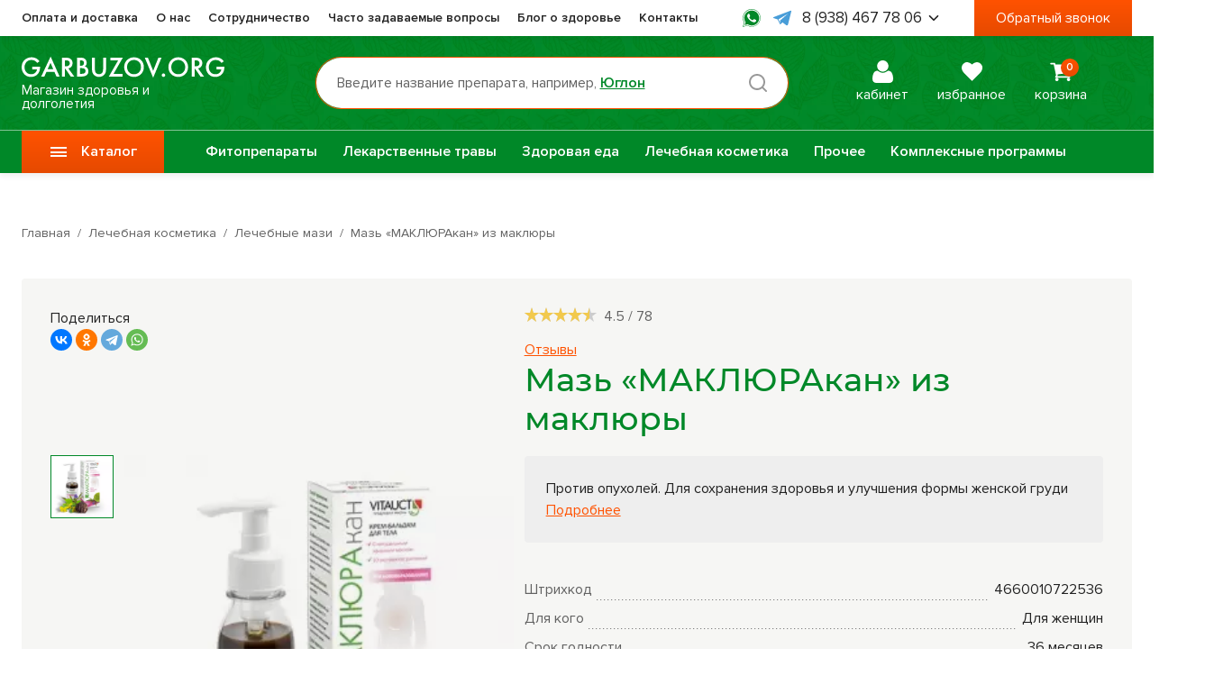

--- FILE ---
content_type: text/html; charset=utf-8
request_url: https://garbuzov.org/maz-iz-maklyury-maklyurakan
body_size: 58299
content:
<!doctype html>
<html lang="zxx" prefix="og: //ogp.me/ns#">
<head>
    <meta charset="utf-8">
    <meta name="format-detection" content="telephone=no">
    <meta name="viewport" content="width=device-width, initial-scale=1, maximum-scale=1">
    <meta name="yandex-verification" content="262d8faf86204299" />
    <meta name="apple-mobile-web-app-capable" content="yes"/>
    <meta name="apple-mobile-web-app-status-bar-style" content="black-translucent">
    <link rel="preload" href="https://garbuzov.org/mg-templates/Garbuzov/fonts/Montserrat-Regular.woff" as="font" type="font/woff" crossorigin>
    <link rel="preload" href="https://garbuzov.org/mg-templates/Garbuzov/fonts/Montserrat-Medium.woff" as="font" type="font/woff" crossorigin>
    <link rel="preload" href="https://garbuzov.org/mg-templates/Garbuzov/fonts/ProximaNova-Regular.woff" as="font" type="font/woff" crossorigin>
    <link rel="preload" href="https://garbuzov.org/mg-templates/Garbuzov/fonts/ProximaNova-Semibold.woff" as="font" type="font/woff" crossorigin>
            
            
    <meta charset="UTF-8">
    
    <!--Базовые метатеги страницы-->  
    <title>Мазь «МАКЛЮРАкан» из маклюры купить в Москве, цена от 537 руб. в интернет-магазине, отзывы, инструкция к применению | garbuzov.org</title>
    <meta name="description" content="Мазь «МАКЛЮРАкан» из маклюры купить в интернет-магазине Garbuzov.org. Консультации по тел.: +7 (995) 003 74 85. Мазь «МАКЛЮРАкан» из маклюры купить с доставкой: цена, полезные свойства, инструкция по применению и отзывы.">
    <!--/Базовые метатеги страницы-->
          
    <!--Микроразметка OpenGraph-->  
    <meta property="og:title" content="Мазь «МАКЛЮРАкан» из маклюры">
    <meta property="og:description" content="Мазь «МАКЛЮРАкан» из маклюры купить в интернет-магазине Garbuzov.org. Консультации по тел.: +7 (995) 003 74 85. Мазь «МАКЛЮРАкан» из маклюры купить с доставкой: цена, полезные свойства, инструкция по применению и отзывы."> 
    <meta property="og:image" content="https://garbuzov.org/uploads/product/600/663/2_2020-05-29_10-48-31.webp">
    <meta property="og:type" content="website">
    <meta property="og:url" content= "https://garbuzov.org/maz-iz-maklyury-maklyurakan">
    <meta property="og:site_name" content= "Гарбузов Г.А.">
    <!--/Микроразметка OpenGraph-->
    <meta property="og:image:width" content="300">
        <meta property="og:image:height" content= "300">
    <!--Микроразметка Dublin Core-->
    <meta name="DC.Title" content="Мазь «МАКЛЮРАкан» из маклюры">
    <meta name="DC.Subject" content="противоопухолевое, новообразования, доброкачественные, грудь, мастопатия, щитовидная, кисты, адамово, яблоко, мазь, Витаукт, Vitauct, опухоль, кожа">
    <meta name="DC.Description" content="Мазь «МАКЛЮРАкан» из маклюры купить в интернет-магазине Garbuzov.org. Консультации по тел.: +7 (995) 003 74 85. Мазь «МАКЛЮРАкан» из маклюры купить с доставкой: цена, полезные свойства, инструкция по применению и отзывы.">
    <meta name="DC.Type" content="InteractiveResource">
    <!--/Микроразметка Dublin Core-->  
      <!-- В это поле необходимо прописать код подтверждения Вашего сайта. Например, Яндекс.Метрика или Google analytics --><link rel="stylesheet" href="https://garbuzov.org/mg-plugins/devreviews/css/public.css?rev=1678873406" type="text/css" />
    <link rel="stylesheet" href="https://garbuzov.org/mg-plugins/mg-temporary-sale/css/flipclock.css?rev=1651226682" type="text/css" />
    <link rel="stylesheet" href="https://garbuzov.org/mg-plugins/mg-product-comments-rating/css/rateit.css?rev=1695598710" type="text/css" />
    <link rel="stylesheet" href="https://garbuzov.org/mg-templates/Garbuzov/lib/fancybox/jquery.fancybox.css?rev=1613761610">
    <link rel="stylesheet" href="https://garbuzov.org/mg-templates/Garbuzov/components/static-blocks/css/verified-by-expert.css?rev=1670389947">
    <link rel="stylesheet" href="https://garbuzov.org/mg-templates/Garbuzov/css/swiper.css?rev=1656756163">
    
    <!--/Стили плагинов и модулей движка-->
    
    <!--Стили для шаблона-->
    <link rel="stylesheet" href="https://garbuzov.org/mg-templates/Garbuzov/css/style.css?rev=1753955117">   
    <!--/Стили для шаблона-->    
        
    <!--Мобильные стили-->
    <!--/Мобильные стили-->
    
    <link rel="canonical" href="https://garbuzov.org/maz-iz-maklyury-maklyurakan">
    <!--Библиотека для jQuery-->
    <script src="https://garbuzov.org/mg-core/script/jquery-3.2.1.min.js?rev=1728288741"></script>
    <script src="https://garbuzov.org/mg-core/script/jquery-ui.min.js?rev=1728288741"></script>
    <script src="https://garbuzov.org/mg-core/script/jquery.form.js?rev=1728288741"></script>
    <!--/Библиотека для jQuery-->
        <script>
        jQuery.event.special.touchstart = {
            setup: function( _, ns, handle ) {
                this.addEventListener("touchstart", handle, { passive: !ns.includes("noPreventDefault") });
            }
        };
        jQuery.event.special.touchmove = {
            setup: function( _, ns, handle ) {
                this.addEventListener("touchmove", handle, { passive: !ns.includes("noPreventDefault") });
            }
        };
        jQuery.event.special.wheel = {
            setup: function( _, ns, handle ){
                this.addEventListener("wheel", handle, { passive: true });
            }
        };
        jQuery.event.special.mousewheel = {
            setup: function( _, ns, handle ){
                this.addEventListener("mousewheel", handle, { passive: true });
            }
        };
    </script>
    <meta name="theme-color" content="#ffffff">
    <link rel="icon" href="/favicon.svg">
    <link rel="manifest" href="/manifest.json">

</head>
<!-- Google Tag Manager -->
<script>(function(w,d,s,l,i){w[l]=w[l]||[];w[l].push({'gtm.start':
            new Date().getTime(),event:'gtm.js'});var f=d.getElementsByTagName(s)[0],
        j=d.createElement(s),dl=l!='dataLayer'?'&l='+l:'';j.async=true;j.src=
        'https://www.googletagmanager.com/gtm.js?id='+i+dl;f.parentNode.insertBefore(j,f);
    })(window,document,'script','dataLayer','GTM-TWSKHVF');</script>
<!-- End Google Tag Manager -->
<body class="body__noindex body__product" id="top">
<svg xmlns="http://www.w3.org/2000/svg" style="display: none">
	<symbol id="icon-telegram" viewBox="0 0 30 30"><path d="M29.09,2.7c-0.11,0-0.22,0.02-0.33,0.06L0.59,13.47c-0.8,0.3-0.78,1.44,0.03,1.71l6.53,2.21l3.94,7.89c0,0,0,0,0,0.01	l0.01,0.02l0,0c0.07,0.15,0.22,0.24,0.38,0.24c0.09,0,0.19-0.03,0.27-0.1l3.69-3.13l-4.12-3.13l0.32,4.11l-2.96-6.13l15.75-9.46	L11.33,19.18l10.2,7.74c0.34,0.26,0.73,0.38,1.12,0.38c0.81,0,1.59-0.53,1.81-1.41l5.52-22.06C30.12,3.23,29.65,2.7,29.09,2.7z"></path></symbol>
	
	<symbol id="logo" viewBox="0 0 286.16 29.96">
		<path d="M15.08,18.12v-3.76h11v0.2c0,4.64-1.32,8.24-3.96,10.8c-2.35,2.27-5.37,3.4-9.08,3.4
			c-3.71,0-6.73-1.21-9.08-3.64C1.32,22.4,0,19.04,0,15.04c0-2,0.36-3.87,1.08-5.62s1.65-3.19,2.8-4.34c1.2-1.2,2.67-2.17,4.42-2.9
			c1.75-0.73,3.62-1.1,5.62-1.1c2.64,0,4.96,0.56,6.96,1.68c1.84,1.04,3.28,2.37,4.32,4l-3.24,2.28C21,7.71,19.91,6.69,18.68,6
			c-1.31-0.77-2.88-1.16-4.72-1.16c-2.85,0-5.2,0.92-7.04,2.76c-0.88,0.88-1.57,1.99-2.08,3.32c-0.51,1.33-0.76,2.72-0.76,4.16
			c0,2.85,0.92,5.27,2.76,7.24C8.52,24.11,10.75,25,13.52,25c2.37,0,4.36-0.79,5.96-2.36c1.31-1.28,2.05-2.79,2.24-4.52H15.08z"/>
		<path d="M49.16,28.24l-2.8-6.44h-11.4l-2.92,6.44h-4.4L40.92,0l12.64,28.24H49.16z M36.64,17.96h8.08l-3.96-9.04
			L36.64,17.96z"/>
		<path d="M56.92,1.56h4.76c3.15,0,5.49,0.52,7.04,1.56c2.11,1.41,3.16,3.51,3.16,6.28c0,1.89-0.54,3.51-1.62,4.84
			c-1.08,1.33-2.51,2.2-4.3,2.6l8.32,11.4h-4.92l-7.64-10.92H61v10.92h-4.08V1.56z M61,5.32v8.48h1.28c0.35,0,0.69-0.01,1.04-0.04
			c0.35-0.03,0.82-0.12,1.42-0.28c0.6-0.16,1.12-0.38,1.56-0.66c0.44-0.28,0.83-0.71,1.16-1.3c0.33-0.59,0.5-1.28,0.5-2.08
			c0-2.75-1.85-4.12-5.56-4.12H61z"/>
		<path d="M78.28,1.56h4.04c1.81,0,3.28,0.15,4.4,0.44c1.12,0.29,2.11,0.84,2.96,1.64c1.41,1.33,2.12,3.09,2.12,5.28
			c0,1.25-0.27,2.31-0.8,3.16c-0.48,0.83-1.15,1.44-2,1.84c1.39,0.35,2.53,0.99,3.44,1.92c1.17,1.23,1.76,2.89,1.76,5
			c0,1.95-0.59,3.55-1.76,4.8c-1.65,1.73-4.15,2.6-7.48,2.6h-6.68V1.56z M82.36,5.4v7.64h1.24c1.49,0,2.6-0.35,3.32-1.04
			c0.69-0.67,1.04-1.68,1.04-3.04c0-1.09-0.32-1.95-0.96-2.56c-0.69-0.67-1.77-1-3.24-1H82.36z M82.36,16.4v8h2.48
			c1.84,0,3.19-0.35,4.04-1.04c0.88-0.69,1.32-1.68,1.32-2.96c0-1.15-0.36-2.08-1.08-2.8c-0.83-0.8-2.23-1.2-4.2-1.2H82.36z"/>
		<path d="M99.32,1.56h4.08v16.08c0,2.08,0.28,3.61,0.84,4.6c0.45,0.75,1.12,1.39,2,1.94c0.88,0.55,1.87,0.82,2.96,0.82
			c1.09,0,2.08-0.27,2.96-0.82c0.88-0.55,1.55-1.19,2-1.94c0.56-0.99,0.84-2.52,0.84-4.6V1.56h4.08v17.16c0,2.8-0.83,5.11-2.48,6.92
			c-1.92,2.08-4.39,3.12-7.4,3.12c-3.01,0-5.48-1.04-7.4-3.12c-1.65-1.81-2.48-4.12-2.48-6.92V1.56z"/>
		<path d="M142.84,1.56L129.72,24.4h12.8v3.84h-19.44L136.2,5.4h-10.96V1.56H142.84z"/>
		<path d="M148.68,5.04c2.64-2.64,5.95-3.96,9.92-3.96c3.97,0,7.28,1.32,9.92,3.96c2.64,2.64,3.96,5.93,3.96,9.88
			c0,3.95-1.32,7.24-3.96,9.88c-2.64,2.64-5.95,3.96-9.92,3.96c-3.97,0-7.28-1.32-9.92-3.96c-2.64-2.64-3.96-5.93-3.96-9.88
			C144.72,10.97,146.04,7.68,148.68,5.04z M151.56,22.18c1.84,1.88,4.19,2.82,7.04,2.82s5.2-0.94,7.04-2.82
			c1.84-1.88,2.76-4.3,2.76-7.26s-0.92-5.38-2.76-7.26c-1.84-1.88-4.19-2.82-7.04-2.82s-5.2,0.94-7.04,2.82
			c-1.84,1.88-2.76,4.3-2.76,7.26S149.72,20.3,151.56,22.18z"/>
		<path d="M173.76,1.56h4.4l7.44,18.6l7.44-18.6h4.4l-11.84,28.4L173.76,1.56z"/>
		<path d="M198.46,28.02c-0.47-0.47-0.7-1.03-0.7-1.7c0-0.67,0.23-1.23,0.7-1.7c0.47-0.47,1.03-0.7,1.7-0.7
			c0.67,0,1.23,0.23,1.7,0.7c0.47,0.47,0.7,1.03,0.7,1.7c0,0.67-0.23,1.23-0.7,1.7c-0.47,0.47-1.03,0.7-1.7,0.7
			C199.49,28.72,198.92,28.49,198.46,28.02z"/>
		<path d="M211.08,5.04c2.64-2.64,5.95-3.96,9.92-3.96c3.97,0,7.28,1.32,9.92,3.96c2.64,2.64,3.96,5.93,3.96,9.88
			c0,3.95-1.32,7.24-3.96,9.88c-2.64,2.64-5.95,3.96-9.92,3.96c-3.97,0-7.28-1.32-9.92-3.96c-2.64-2.64-3.96-5.93-3.96-9.88
			C207.12,10.97,208.44,7.68,211.08,5.04z M213.96,22.18C215.8,24.06,218.15,25,221,25s5.2-0.94,7.04-2.82
			c1.84-1.88,2.76-4.3,2.76-7.26s-0.92-5.38-2.76-7.26c-1.84-1.88-4.19-2.82-7.04-2.82s-5.2,0.94-7.04,2.82
			c-1.84,1.88-2.76,4.3-2.76,7.26S212.12,20.3,213.96,22.18z"/>
		<path d="M240,1.56h4.76c3.15,0,5.49,0.52,7.04,1.56c2.11,1.41,3.16,3.51,3.16,6.28c0,1.89-0.54,3.51-1.62,4.84
			c-1.08,1.33-2.51,2.2-4.3,2.6l8.32,11.4h-4.92l-7.64-10.92h-0.72v10.92H240V1.56z M244.08,5.32v8.48h1.28
			c0.35,0,0.69-0.01,1.04-0.04c0.35-0.03,0.82-0.12,1.42-0.28c0.6-0.16,1.12-0.38,1.56-0.66c0.44-0.28,0.83-0.71,1.16-1.3
			c0.33-0.59,0.5-1.28,0.5-2.08c0-2.75-1.85-4.12-5.56-4.12H244.08z"/>
		<path d="M275.16,18.12v-3.76h11v0.2c0,4.64-1.32,8.24-3.96,10.8c-2.35,2.27-5.37,3.4-9.08,3.4
			c-3.71,0-6.73-1.21-9.08-3.64c-2.64-2.72-3.96-6.08-3.96-10.08c0-2,0.36-3.87,1.08-5.62s1.65-3.19,2.8-4.34
			c1.2-1.2,2.67-2.17,4.42-2.9c1.75-0.73,3.62-1.1,5.62-1.1c2.64,0,4.96,0.56,6.96,1.68c1.84,1.04,3.28,2.37,4.32,4l-3.24,2.28
			c-0.96-1.33-2.05-2.35-3.28-3.04c-1.31-0.77-2.88-1.16-4.72-1.16c-2.85,0-5.2,0.92-7.04,2.76c-0.88,0.88-1.57,1.99-2.08,3.32
			c-0.51,1.33-0.76,2.72-0.76,4.16c0,2.85,0.92,5.27,2.76,7.24c1.68,1.79,3.91,2.68,6.68,2.68c2.37,0,4.36-0.79,5.96-2.36
			c1.31-1.28,2.05-2.79,2.24-4.52H275.16z"/>
	</symbol>
	
	
	<symbol id="old-logo" viewBox="0 0 369 44.9">
	<path d="M18.8,43v-5.6h-1.1c-5.9,0-10.4-1.4-13.3-4.4C1.5,30.1,0,26.4,0,21.8c0-4.6,1.5-8.3,4.4-11.2
		c3-2.9,7.4-4.3,13.3-4.3h1.1V1.4H25v4.8H26c5.9,0,10.4,1.5,13.3,4.3c3,2.9,4.4,6.7,4.4,11.2c0,4.6-1.5,8.4-4.4,11.2
		c-3,2.9-7.4,4.4-13.3,4.4H25V43H18.8z M18.8,31.7V11.8h-1.2c-3.8,0-6.7,0.9-8.6,2.7c-1.9,1.8-2.9,4.2-2.9,7.2s1,5.4,2.9,7.2
		c1.9,1.8,4.8,2.7,8.6,2.7H18.8z M25,11.8v19.9h1.2c3.8,0,6.7-0.9,8.6-2.7c1.9-1.8,2.9-4.2,2.9-7.2s-1-5.4-2.9-7.2
		c-1.9-1.8-4.8-2.7-8.6-2.7H25z"/><path d="M78.5,43V16.1l-27,28.7V3h6.1v27.1l27-28.7V43H78.5z"/><path d="M114.5,8.8h-9.2V43h-6.1V8.8H90V3h24.5V8.8z"/><path d="M122.7,8.2c4-4,8.9-5.9,14.9-5.9c6,0,10.9,2,14.9,5.9s5.9,8.9,5.9,14.8c0,5.9-2,10.9-5.9,14.8
		s-8.9,5.9-14.9,5.9c-6,0-10.9-2-14.9-5.9s-5.9-8.9-5.9-14.8C116.8,17.1,118.7,12.2,122.7,8.2z M127,33.9c2.8,2.8,6.3,4.2,10.6,4.2
		c4.3,0,7.8-1.4,10.6-4.2c2.8-2.8,4.1-6.5,4.1-10.9s-1.4-8.1-4.1-10.9c-2.8-2.8-6.3-4.2-10.6-4.2c-4.3,0-7.8,1.4-10.6,4.2
		c-2.8,2.8-4.1,6.5-4.1,10.9S124.3,31.1,127,33.9z"/><path d="M169.3,43h-6.2l8.4-43l13.9,31.1l14-31.1l7.6,43h-6.2l-4.1-24.1l-11.6,26l-11.5-26L169.3,43z"/><path d="M243.1,43l-4.2-9.7h-17.1l-4.4,9.7h-6.6l19.9-42.4l19,42.4H243.1z M224.3,27.6h12.1L230.5,14L224.3,27.6z"/><path d="M254.8,3h8.8c3.7,0,6.6,0.7,8.8,2.2c1.6,1.1,2.8,2.5,3.7,4.2c0.9,1.7,1.3,3.6,1.3,5.5c0,3.6-1.3,6.5-3.9,8.8
		c-2.4,2.1-5.7,3.1-9.8,3.1h-2.8V43h-6.1V3z M260.9,8.6v12.5h2.8c2.6,0,4.5-0.6,5.8-1.7c1.3-1.1,2-2.7,2-4.6c0-0.7-0.1-1.3-0.3-1.9
		s-0.5-1.2-1-1.9c-0.5-0.7-1.3-1.3-2.4-1.7c-1.1-0.4-2.5-0.6-4.1-0.6H260.9z"/><path d="M289.7,3v16l15.5-16h8l-18.1,18.1L313.3,43h-8.2l-14.3-17.8l-1.2,1.2V43h-6.1V3H289.7z"/><path d="M340.8,3v5.8h-16v10.1h15.5v5.8h-15.5v12.6h16V43h-22.1V3H340.8z"/><path d="M369,8.8h-9.2V43h-6.1V8.8h-9.2V3H369V8.8z"/>
</symbol><symbol id="icon-vkontakte" viewBox="0 0 30 30"><path d="M29.1,7.4c0.2-0.7,0-1.1-0.9-1.1h-3.4c-0.7,0-1.1,0.4-1.5,0.9c0,0-1.7,3.9-4.1,6.5c-0.7,0.7-1.1,0.9-1.5,0.9
	c-0.2,0-0.6-0.2-0.6-0.9V7.4c0-0.7-0.2-1.1-0.9-1.1H11c-0.6,0-0.7,0.4-0.7,0.7c0,0.7,1.1,0.9,1.3,3.2v4.7c0,1.1-0.2,1.3-0.6,1.3
	c-1.1,0-3.7-3.9-5.4-8.6c0-0.9-0.4-1.3-1.1-1.3H1.1C0.2,6.3,0,6.7,0,7.2c0,0.9,1.1,5,5.2,10.6c2.6,3.7,6.5,5.8,9.9,5.8
	c2.1,0,2.4-0.4,2.4-1.3v-2.8c0-0.9,0.2-1.1,0.9-1.1c0.6,0,1.3,0.2,3.2,2.1c2.2,2.2,2.6,3.2,3.7,3.2h3.4c0.9,0,1.5-0.4,1.1-1.3
	c-0.4-0.9-1.3-2.2-2.8-3.7c-0.7-0.9-1.9-1.9-2.2-2.2c-0.6-0.6-0.4-0.9,0-1.5C24.8,14.7,28.8,9.3,29.1,7.4"/></symbol><symbol viewBox="0 0 32 32" id="icon-instagram"><circle cx="16" cy="16" r="4.3"></circle><path d="M28.8,10.7C28.6,6,26,3.4,21.3,3.2c-1.4-0.1-1.8-0.1-5.3-0.1s-3.9,0-5.3,0.1C6,3.4,3.4,6,3.2,10.7
 c-0.1,1.4-0.1,1.8-0.1,5.3s0,3.9,0.1,5.3c0.2,4.7,2.8,7.3,7.5,7.5c1.4,0.1,1.8,0.1,5.3,0.1s3.9,0,5.3-0.1c4.7-0.2,7.3-2.8,7.5-7.5
 c0.1-1.4,0.1-1.8,0.1-5.3S28.9,12.1,28.8,10.7z M16,22.6c-3.6,0-6.6-3-6.6-6.6c0-3.6,3-6.6,6.6-6.6s6.6,3,6.6,6.6
 C22.6,19.6,19.6,22.6,16,22.6z M22.9,10.6c-0.8,0-1.5-0.7-1.5-1.5s0.6-1.5,1.5-1.5c0.8,0,1.5,0.7,1.5,1.5S23.8,10.6,22.9,10.6z"></path></symbol><symbol id="icon-youtube" viewBox="0 0 18 18"><path d="M16.376 4.03C15.8 3.298 14.732 3 12.696 3H5.304C3.22 3 2.136 3.318 1.56 4.097 1 4.857 1 5.975 1 7.524v2.952c0 3 .666 4.524 4.304 4.524h7.392c1.766 0 2.745-.263 3.378-.91.649-.661.926-1.742.926-3.614V7.524c0-1.633-.043-2.759-.624-3.494zm-5.104 5.378l-3.357 1.87a.49.49 0 0 1-.506-.018.559.559 0 0 1-.249-.47V7.062c0-.192.094-.37.248-.47a.489.489 0 0 1 .506-.018l3.357 1.858c.17.094.278.282.278.487a.556.556 0 0 1-.277.489z"></path></symbol><symbol id="icon-tag" viewBox="0 0 15.2 15.2"><path d="M7.9,15.2c-0.3,0-0.6-0.1-0.9-0.2c-0.3-0.1-0.5-0.3-0.8-0.5L0.3,8.6C0.1,8.4,0,8.1,0,7.9V1c0-0.6,0.4-1,1-1h6.9 c0.3,0,0.5,0.1,0.7,0.3l5.9,5.9c0.4,0.4,0.7,1,0.7,1.7c0,0.6-0.2,1.2-0.7,1.7c0,0,0,0,0,0l-4.9,4.9c-0.2,0.2-0.5,0.4-0.8,0.5 C8.5,15.1,8.2,15.2,7.9,15.2z M2,7.5l5.6,5.6c0,0,0.1,0.1,0.1,0.1c0.1,0,0.2,0,0.3,0c0,0,0.1,0,0.1-0.1l4.9-4.9 c0.1-0.1,0.1-0.2,0.1-0.3s0-0.2-0.1-0.3L7.5,2H2V7.5z M13.8,8.8L13.8,8.8L13.8,8.8z"/><path d="M4.4,5.4c-0.6,0-1-0.4-1-1s0.4-1,1-1h0c0.6,0,1,0.4,1,1S5,5.4,4.4,5.4z"/></symbol><symbol id="icon-star" viewBox="0 0 16 15"><path d="M8 0L9.79611 5.52786H15.6085L10.9062 8.94427L12.7023 14.4721L8 11.0557L3.29772 14.4721L5.09383 8.94427L0.391548 5.52786H6.20389L8 0Z" fill="#F2C94C"/></symbol><symbol id="icon-phone" viewBox="0 0 7.6 7.5"><path d="M7.5,6.4C7.3,6.8,7,7.2,6.6,7.4c-0.1,0-0.3,0.1-0.4,0.1C6,7.5,5.9,7.4,5.8,7.4C4.3,6.8,3,6,2,4.9C1.4,4.3,0.9,3.5,0.5,2.7 C0.3,2.3,0.2,2,0,1.6c-0.1-0.3,0.1-0.7,0.3-1c0.2-0.3,0.5-0.4,0.8-0.6c0.2-0.1,0.4,0,0.6,0.1c0.4,0.4,0.7,0.9,1,1.4 c0.2,0.3,0.1,0.7-0.2,0.9c-0.1,0-0.1,0.1-0.2,0.2c0,0-0.1,0.1-0.2,0.2C2.1,2.9,2.1,3,2.1,3.2c0.4,1,1,1.8,2,2.2 c0.2,0.1,0.3,0.1,0.5,0.1C5,5.5,5.1,5.1,5.3,5c0.2-0.2,0.5-0.2,0.7,0C6.3,5,6.5,5.2,6.8,5.4C7,5.6,7.2,5.7,7.4,5.9 C7.6,6,7.6,6.2,7.5,6.4z"/></symbol><symbol viewBox="0 0 10 10" id="icon-minus"><path d="M10 5.75H0v-1.5h10v1.5z"></path></symbol><symbol viewBox="0 0 10 10" id="icon-plus"><path d="M5.75 5.75V10h-1.5V5.75H0v-1.5h4.25V0h1.5v4.25H10v1.5H5.75z"></path></symbol><symbol viewBox="0 0 356.7 297.3" id="icon-apply"><polygon points="42.4,153 0,195.4 101.9,297.3 356.7,42.4 314.3,0 101.9,212.4"/></symbol><symbol id="icon-close" viewBox="0 0 20 20"><polygon points="18.5,2.5 17.5,1.5 10,8.9 2.5,1.5 1.5,2.5 8.9,10 1.5,17.5 2.5,18.5 10,11.1 17.5,18.5 18.5,17.5 11.1,10 "/></symbol><symbol id="icon-swiper-right" viewBox="0 0 26 26"><path d="M13.0011 0.555603L10.8 2.75671L19.4878 11.4445H0.556641V14.5556H19.4878L10.8 23.2434L13.0011 25.4445L25.4455 13L13.0011 0.555603Z"/></symbol><symbol id="icon-delivery" viewBox="0 0 24 18"><path d="M18.1268 11.2689C16.4586 11.2689 15.1016 12.6259 15.1016 14.2941C15.1016 15.9622 16.4586 17.3193 18.1268 17.3193C19.7952 17.3193 21.152 15.9622 21.152 14.2941C21.152 12.6259 19.7949 11.2689 18.1268 11.2689ZM18.1268 15.8067C17.2926 15.8067 16.6142 15.1283 16.6142 14.2941C16.6142 13.4599 17.2926 12.7815 18.1268 12.7815C18.961 12.7815 19.6394 13.4599 19.6394 14.2941C19.6394 15.1283 18.961 15.8067 18.1268 15.8067Z"/><path d="M7.79084 11.2689C6.1227 11.2689 4.76562 12.6259 4.76562 14.2941C4.76562 15.9622 6.1227 17.3193 7.79084 17.3193C9.45898 17.3193 10.8161 15.9622 10.8161 14.2941C10.8161 12.6259 9.45898 11.2689 7.79084 11.2689ZM7.79084 15.8067C6.95666 15.8067 6.27823 15.1283 6.27823 14.2941C6.27823 13.4599 6.95666 12.7815 7.79084 12.7815C8.6248 12.7815 9.30345 13.4599 9.30345 14.2941C9.30345 15.1283 8.62503 15.8067 7.79084 15.8067Z"/><path d="M20.163 2.60972C20.0344 2.35435 19.773 2.19324 19.4871 2.19324H15.5039V3.70585H19.0207L21.0801 7.80198L22.4319 7.12229L20.163 2.60972Z"/><path d="M15.8575 13.563H10.1348V15.0757H15.8575V13.563Z"/><path d="M5.52067 13.563H2.89886C2.48111 13.563 2.14258 13.9016 2.14258 14.3193C2.14258 14.7371 2.48116 15.0756 2.89886 15.0756H5.52072C5.93847 15.0756 6.277 14.737 6.277 14.3193C6.277 13.9016 5.93842 13.563 5.52067 13.563Z"/><path d="M23.8409 8.93948L22.3533 7.02351C22.2103 6.83896 21.9897 6.73105 21.756 6.73105H16.2602V1.43695C16.2602 1.0192 15.9216 0.680664 15.5039 0.680664H2.89886C2.48111 0.680664 2.14258 1.01924 2.14258 1.43695C2.14258 1.85465 2.48116 2.19323 2.89886 2.19323H14.7476V7.48734C14.7476 7.90509 15.0862 8.24362 15.5039 8.24362H21.3857L22.4871 9.66243V13.5629H20.3946C19.9769 13.5629 19.6383 13.9015 19.6383 14.3192C19.6383 14.737 19.9769 15.0755 20.3946 15.0755H23.2434C23.6611 15.0755 23.9996 14.7369 23.9997 14.3192V9.40335C23.9997 9.23545 23.9437 9.07209 23.8409 8.93948Z"/><path d="M5.46967 9.73114H1.99066C1.57291 9.73114 1.23438 10.0697 1.23438 10.4874C1.23438 10.9052 1.57295 11.2437 1.99066 11.2437H5.46962C5.88737 11.2437 6.22591 10.9051 6.22591 10.4874C6.22595 10.0697 5.88737 9.73114 5.46967 9.73114Z"/><path d="M7.21008 6.75623H0.756281C0.338578 6.75623 0 7.0948 0 7.51255C0 7.9303 0.338578 8.26884 0.756281 8.26884H7.21008C7.62783 8.26884 7.96636 7.93026 7.96636 7.51255C7.96636 7.09485 7.62783 6.75623 7.21008 6.75623Z"/><path d="M8.44445 3.78162H1.99066C1.57291 3.78162 1.23438 4.12019 1.23438 4.5379C1.23438 4.95565 1.57295 5.29418 1.99066 5.29418H8.44445C8.8622 5.29418 9.20074 4.9556 9.20074 4.5379C9.20078 4.12019 8.8622 3.78162 8.44445 3.78162Z"/></symbol><symbol id="icon-ok" viewBox="0 0 18 14"><path d="M6,13.5c-0.3,0-0.5-0.1-0.7-0.3l-5-5c-0.4-0.4-0.4-1,0-1.4s1-0.4,1.4,0L6,11.1L16.3,0.8c0.4-0.4,1-0.4,1.4,0s0.4,1,0,1.4 l-11,11C6.5,13.4,6.3,13.5,6,13.5z"/></symbol><symbol id="icon-like" viewBox="0 0 25 25"><path d="M12.5,23l-9-9.2c-0.8-0.8-1.8-2.3-2.3-4C0.6,7.6,1.2,5.6,2.8,3.9c1.7-1.7,3.6-2.3,5.8-1.6c1.6,0.5,3.1,1.5,3.9,2.3l0,0 c0.8-0.8,2.2-1.9,3.9-2.3c2.2-0.6,4.1-0.1,5.8,1.6c1.7,1.7,2.2,3.7,1.6,5.9c-0.4,1.7-1.5,3.2-2.3,4L12.5,23z M7,3.5 C5.9,3.5,4.8,4,3.9,4.9C2.6,6.2,2.2,7.7,2.7,9.4c0.5,1.8,1.7,3.1,1.9,3.3l7.9,8.1l7.9-8.1c0.1-0.1,1.4-1.5,1.9-3.3 c0.5-1.7,0.1-3.2-1.2-4.5c-1.3-1.3-2.7-1.7-4.3-1.3c-1.4,0.4-2.7,1.4-3.2,1.9l-1.1,1.1l-1.1-1.1c-0.5-0.5-1.8-1.5-3.2-1.9 C7.8,3.6,7.4,3.5,7,3.5z"/></symbol><symbol id="icon-unlike" viewBox="0 0 25 25"><path d="M12.5,23l-9-9.2c-0.8-0.8-1.8-2.3-2.3-4c-0.6-2.2,0-4.2,1.6-5.9c1.7-1.7,3.6-2.3,5.8-1.6c1.6,0.5,3.1,1.5,3.9,2.3l0,0c0.8-0.8,2.2-1.9,3.9-2.3c2.2-0.6,4.1-0.1,5.8,1.6s2.2,3.7,1.6,5.9c-0.4,1.7-1.5,3.2-2.3,4L12.5,23z"/></symbol><symbol id="icon-trigger-1" viewBox="0 0 28 32"><path d="M25.9961 4.26342C22.4711 4.26342 19.0537 3.04886 16.3193 0.8243C14.9692 -0.274116 13.0335 -0.274116 11.6834 0.8243C8.94908 3.04893 5.53166 4.26342 2.00671 4.26342C0.90597 4.26342 0.0136719 5.15572 0.0136719 6.25646V11.5981C0.0136719 18.4505 3.09929 24.9388 8.41486 29.2633L10.0555 30.598C12.3539 32.468 15.6491 32.468 17.9475 30.598L19.5881 29.2633C24.9037 24.9388 27.9893 18.4503 27.9893 11.5978C27.9893 9.54706 27.9893 7.61985 27.9893 6.25602C27.9891 5.15528 27.0968 4.26342 25.9961 4.26342V4.26342Z" fill="#B5DBFF"/><path d="M14.0007 30.2414C13.6164 30.2414 13.2406 30.1078 12.9425 29.8653L9.80465 27.3125C7.51276 25.4478 5.63053 23.0518 4.36158 20.3836C3.09262 17.7154 2.42188 14.7433 2.42188 11.7887V7.54973C2.42188 7.03691 2.84114 6.60083 3.35326 6.57379C6.84547 6.38913 10.2216 5.09413 12.9425 2.88049C13.2406 2.63792 13.6164 2.50439 14.0007 2.50439C14.385 2.50439 14.7608 2.63792 15.0589 2.88043C17.7799 5.09413 21.1561 6.38913 24.6483 6.57379C25.1603 6.60083 25.5795 7.03685 25.5795 7.5496V11.7884C25.5795 14.7431 24.9087 17.7152 23.6398 20.3835C22.3708 23.0518 20.4886 25.4478 18.1967 27.3125L15.0589 29.8653C14.7608 30.1079 14.385 30.2414 14.0007 30.2414V30.2414Z" fill="#B5DBFF"/><path d="M14.0021 29.0713C13.6502 29.0713 13.3061 28.949 13.0331 28.7269L10.1601 26.3895C8.0616 24.6822 6.33824 22.4884 5.17639 20.0454C4.01454 17.6023 3.40039 14.881 3.40039 12.1757V8.29448C3.40039 7.82495 3.78426 7.42571 4.25316 7.40086C7.45065 7.23176 10.5419 6.04607 13.0331 4.01921C13.3061 3.79716 13.6502 3.6748 14.0021 3.6748C14.3539 3.6748 14.698 3.79709 14.9709 4.01915C17.4623 6.04607 20.5536 7.23176 23.7511 7.40086C24.2199 7.42564 24.6037 7.82483 24.6037 8.29429V12.1754C24.6037 14.8807 23.9896 17.602 22.8277 20.0452C21.6659 22.4884 19.9425 24.6822 17.844 26.3895L14.9709 28.7269C14.698 28.949 14.3539 29.0713 14.0021 29.0713V29.0713Z" fill="#EDF5FF"/><path d="M27.9878 6.25556C27.9878 5.15482 27.0955 4.26296 25.9947 4.26296C22.4697 4.26296 19.0524 3.04841 16.3179 0.823843C15.6429 0.274635 14.8215 0 14 0V32C15.3984 32 16.7968 31.5325 17.946 30.5976L19.5866 29.2629C24.9022 24.9383 27.9878 18.4498 27.9878 11.5974C27.9878 9.54654 27.9878 7.61932 27.9878 6.25556V6.25556Z" fill="#B5DBFF"/><path d="M19.5886 29.2628C23.3826 26.1761 26.0402 21.9868 27.251 17.3498L20.0174 10.1163C18.5077 8.52178 16.3711 7.6554 14.002 7.6554C9.48819 7.65533 5.84759 11.296 5.84766 15.8098C5.84766 18.1789 6.71404 20.3155 8.30858 21.8251L17.0024 30.519C17.268 30.7846 17.6915 30.8063 17.9829 30.5692L19.5886 29.2628Z" fill="#B5DBFF"/><path d="M14.0015 24.0924C18.576 24.0924 22.2843 20.3841 22.2843 15.8096C22.2843 11.2352 18.576 7.52686 14.0015 7.52686C9.42708 7.52686 5.71875 11.2352 5.71875 15.8096C5.71875 20.3841 9.42708 24.0924 14.0015 24.0924Z" fill="#B9DD39"/><path d="M20.689 10.9243L14.3516 17.2616C14.2754 17.3379 14.0599 17.4824 14.0004 17.4824C13.9409 17.4824 13.854 17.4664 13.7777 17.3901L10.7797 14.3921C10.1528 13.7653 9.20072 13.7653 8.57384 14.3921C7.94695 15.019 7.8827 15.9068 8.50958 16.5337L15.8589 23.8831C19.5385 23.0395 22.2832 19.7452 22.2832 15.8097C22.2832 13.9826 21.6911 12.294 20.689 10.9243V10.9243Z" fill="#66BB00"/><path d="M14.002 20.5641C13.0603 20.5641 12.175 20.1974 11.5091 19.5315L8.51118 16.5336C7.88429 15.9067 7.88429 14.8904 8.51118 14.2635C9.138 13.6367 10.1543 13.6367 10.7813 14.2635L13.7793 17.2615C13.8556 17.3378 13.9425 17.3538 14.002 17.3538C14.0615 17.3538 14.1485 17.3378 14.2247 17.2615L22.1743 9.31191C22.8012 8.68509 23.8175 8.68509 24.4444 9.31191C25.0713 9.9388 25.0713 10.9551 24.4444 11.582L16.4949 19.5315C15.829 20.1974 14.9437 20.5641 14.002 20.5641V20.5641Z" fill="#0B799D"/><defs><linearGradient id="paint0_linear" x1="2.28166" y1="1.51117" x2="26.405" y2="25.6345" gradientUnits="userSpaceOnUse"><stop stop-color="#B5DBFF"/><stop offset="1" stop-color="#76E2F8"/></linearGradient><linearGradient id="paint1_linear" x1="29.7415" y1="29.3553" x2="8.39741" y2="8.01108" gradientUnits="userSpaceOnUse"><stop stop-color="#B5DBFF" stop-opacity="0"/><stop offset="0.2428" stop-color="#93CEF6" stop-opacity="0.243"/><stop offset="0.5763" stop-color="#6ABFEC" stop-opacity="0.576"/><stop offset="0.8403" stop-color="#51B5E5" stop-opacity="0.84"/><stop offset="1" stop-color="#48B2E3"/></linearGradient><linearGradient id="paint2_linear" x1="9.87525" y1="9.72048" x2="19.2512" y2="19.0965" gradientUnits="userSpaceOnUse"><stop stop-color="#EDF5FF"/><stop offset="1" stop-color="#D5E8FE"/></linearGradient><linearGradient id="paint3_linear" x1="16.9072" y1="16.539" x2="-2.35508" y2="7.29315" gradientUnits="userSpaceOnUse"><stop stop-color="#B5DBFF" stop-opacity="0"/><stop offset="0.1734" stop-color="#8FC5E9" stop-opacity="0.173"/><stop offset="0.4541" stop-color="#56A4C8" stop-opacity="0.454"/><stop offset="0.6955" stop-color="#2D8DB1" stop-opacity="0.696"/><stop offset="0.8853" stop-color="#147EA2" stop-opacity="0.885"/><stop offset="1" stop-color="#0B799D"/></linearGradient><linearGradient id="paint4_linear" x1="23.1681" y1="24.9759" x2="12.1815" y2="13.9893" gradientUnits="userSpaceOnUse"><stop stop-color="#B5DBFF" stop-opacity="0"/><stop offset="0.1734" stop-color="#8FC5E9" stop-opacity="0.173"/><stop offset="0.4541" stop-color="#56A4C8" stop-opacity="0.454"/><stop offset="0.6955" stop-color="#2D8DB1" stop-opacity="0.696"/><stop offset="0.8853" stop-color="#147EA2" stop-opacity="0.885"/><stop offset="1" stop-color="#0B799D"/></linearGradient><linearGradient id="paint5_linear" x1="10.1491" y1="11.9572" x2="18.1326" y2="19.9407" gradientUnits="userSpaceOnUse"><stop stop-color="#B9DD39"/><stop offset="1" stop-color="#90CC1C"/></linearGradient><linearGradient id="paint6_linear" x1="21.529" y1="20.6587" x2="18.5603" y2="17.69" gradientUnits="userSpaceOnUse"><stop stop-color="#66BB00" stop-opacity="0"/><stop offset="1" stop-color="#66BB00"/></linearGradient><linearGradient id="paint7_linear" x1="13.273" y1="9.71794" x2="21.5418" y2="17.9867" gradientUnits="userSpaceOnUse"><stop stop-color="#0B799D"/><stop offset="1" stop-color="#07485E"/></linearGradient></defs></symbol><symbol id="icon-trigger-2" viewBox="0 0 28 32"><path d="M13.5134 0.125625L0.46875 7.65688C0.178688 7.82431 0 8.13381 0 8.46875V23.5312C0 23.8662 0.178688 24.1757 0.46875 24.3431L13.5134 31.8744C13.8034 32.0418 14.1608 32.0418 14.4509 31.8744L27.4955 24.3431C27.7856 24.1756 27.9642 23.8662 27.9642 23.5312V8.46875C27.9642 8.13381 27.7856 7.82431 27.4955 7.65688L14.4509 0.125625C14.1608 -0.041875 13.8034 -0.041875 13.5134 0.125625V0.125625Z" fill="#FFB454"/><path d="M13.9815 16L27.8381 7.99995C27.7571 7.85977 27.6399 7.74052 27.4949 7.65683L14.4502 0.125578C14.1602 -0.0418594 13.8028 -0.0418594 13.5127 0.125578L0.468125 7.65683C0.323062 7.74058 0.205875 7.85983 0.125 7.99995L13.9815 16Z" fill="#FFD321"/><path d="M27.839 8C27.758 7.85981 27.6409 7.74056 27.4959 7.65688L14.4512 0.125625C14.3061 0.041875 14.1443 0 13.9824 0V16L27.839 8Z" fill="#FFB454"/><path d="M13.9824 32C14.1443 32 14.3061 31.9581 14.4512 31.8744L27.4958 24.3431C27.7859 24.1756 27.9645 23.8662 27.9645 23.5312V8.46875C27.9645 8.30131 27.9199 8.14019 27.8389 8L13.9824 16V32Z" fill="#FF936B"/><path d="M18.756 19.7077L24.1376 16.6009C24.586 16.342 24.7397 15.7687 24.4808 15.3203C24.2219 14.872 23.6486 14.7181 23.2002 14.9771L17.8185 18.084C17.3702 18.3428 17.2165 18.9161 17.4753 19.3645C17.7078 19.7672 18.266 19.9906 18.756 19.7077V19.7077Z" fill="#1E354B"/><path d="M24.4808 20.7019C24.2219 20.2534 23.6486 20.0997 23.2002 20.3588L17.8185 23.4656C17.3701 23.7245 17.2165 24.2978 17.4754 24.7463C17.7059 25.1457 18.2622 25.3746 18.756 25.0894L24.1376 21.9825C24.586 21.7237 24.7396 21.1503 24.4808 20.7019Z" fill="#1E354B"/><path d="M18.6481 2.54858L4.66598 10.6211L4.66211 15.4497C4.66186 15.7849 4.84055 16.0947 5.13086 16.2623L7.92023 17.873C8.54523 18.2338 9.32648 17.7828 9.32648 17.0611V13.312L23.3086 5.23946L18.6481 2.54858Z" fill="#FFF7F4"/><path d="M9.32649 17.061V13.3119L4.66598 10.6211L4.66211 15.4497C4.66186 15.7849 4.84055 16.0947 5.1308 16.2623L7.92018 17.873C8.54518 18.2339 9.32649 17.7828 9.32649 17.061Z" fill="#F0E6E6"/></symbol><symbol id="icon-arrow-down" viewBox="0 0 14 8"><path d="M7,8C6.7,8,6.5,7.9,6.3,7.7l-6-6c-0.4-0.4-0.4-1,0-1.4s1-0.4,1.4,0L7,5.6l5.3-5.3c0.4-0.4,1-0.4,1.4,0 s0.4,1,0,1.4l-6,6C7.5,7.9,7.3,8,7,8z"/></symbol><symbol id="icon-auth" viewBox="0 0 19 20"><path d="M9.50017 10.0001C10.8807 10.0001 12.0591 9.51166 13.0355 8.53517C14.0121 7.55868 14.5004 6.38033 14.5004 4.99994C14.5004 3.61978 14.0121 2.44139 13.0355 1.46467C12.0588 0.488223 10.8804 0 9.50017 0C8.11997 0 6.94139 0.488223 5.96494 1.46467C4.98831 2.44139 4.5 3.61974 4.5 4.99994C4.5 6.38033 4.98831 7.55868 5.96494 8.53517C6.94166 9.51166 8.11992 10.0001 9.50017 10.0001Z"/><path d="M18.6219 15.28C18.5915 14.8418 18.5306 14.3686 18.4396 13.8607C18.3485 13.3528 18.2333 12.8821 18.0944 12.4479C17.9555 12.014 17.7688 11.5907 17.5344 11.1784C17.3002 10.766 17.0311 10.4145 16.7271 10.1236C16.423 9.83278 16.052 9.60073 15.614 9.42715C15.1754 9.25361 14.6914 9.16669 14.1618 9.16669C14.0838 9.16669 13.9015 9.26 13.615 9.44667C13.3287 9.63334 13.0053 9.84172 12.6451 10.0718C12.2849 10.3016 11.8159 10.5101 11.2388 10.6964C10.6616 10.8831 10.0822 10.9765 9.5004 10.9765C8.91882 10.9765 8.33943 10.8831 7.76223 10.6964C7.18507 10.5101 6.71618 10.3016 6.35593 10.0718C5.99573 9.84172 5.67242 9.63338 5.38601 9.44667C5.09946 9.26 4.91726 9.16669 4.83914 9.16669C4.30964 9.16669 3.82566 9.25361 3.38733 9.42715C2.94891 9.60073 2.57785 9.83296 2.27397 10.1236C1.97018 10.4145 1.70105 10.766 1.46677 11.1784C1.23249 11.5907 1.04586 12.0142 0.906945 12.4479C0.768072 12.8821 0.653005 13.3528 0.561883 13.8607C0.470669 14.3686 0.40992 14.8415 0.3795 15.28C0.349126 15.7186 0.333984 16.1678 0.333984 16.6279C0.333984 17.6694 0.650908 18.4921 1.28453 19.0954C1.91828 19.6985 2.76037 20 3.8107 20H15.1912C16.2414 20 17.0834 19.6985 17.7172 19.0954C18.3512 18.4921 18.6679 17.6695 18.6679 16.6279C18.6678 16.1678 18.6527 15.7186 18.6219 15.28Z"/></symbol><path d="M14.1949 11.1231C15.1753 10.3517 15.8909 9.29401 16.2421 8.09703C16.5933 6.90005 16.5628 5.62335 16.1546 4.44456C15.7465 3.26576 14.9811 2.24348 13.9649 1.51994C12.9487 0.796408 11.7323 0.407593 10.4849 0.407593C9.23741 0.407593 8.02097 0.796408 7.00479 1.51994C5.98861 2.24348 5.2232 3.26576 4.81507 4.44456C4.40694 5.62335 4.37637 6.90005 4.72762 8.09703C5.07887 9.29401 5.79447 10.3517 6.77486 11.1231C5.09494 11.7961 3.62915 12.9124 2.53375 14.353C1.43836 15.7936 0.754423 17.5044 0.55486 19.3031C0.540415 19.4344 0.551977 19.5673 0.588885 19.6941C0.625794 19.821 0.687327 19.9393 0.769971 20.0424C0.936879 20.2506 1.17964 20.3839 1.44486 20.4131C1.71008 20.4423 1.97602 20.3649 2.18419 20.198C2.39235 20.0311 2.52569 19.7883 2.55486 19.5231C2.77444 17.5683 3.70655 15.7629 5.17308 14.4519C6.63961 13.1409 8.53776 12.4161 10.5049 12.4161C12.472 12.4161 14.3701 13.1409 15.8366 14.4519C17.3032 15.7629 18.2353 17.5683 18.4549 19.5231C18.482 19.7688 18.5993 19.9957 18.784 20.1601C18.9686 20.3245 19.2076 20.4146 19.4549 20.4131H19.5649C19.827 20.3829 20.0666 20.2504 20.2314 20.0443C20.3963 19.8383 20.473 19.5755 20.4449 19.3131C20.2444 17.5093 19.5567 15.7941 18.4557 14.3513C17.3547 12.9085 15.8818 11.7926 14.1949 11.1231ZM10.4849 10.4131C9.69374 10.4131 8.92038 10.1785 8.26258 9.73897C7.60478 9.29944 7.09209 8.67473 6.78934 7.94382C6.48659 7.21292 6.40738 6.40865 6.56172 5.63273C6.71606 4.8568 7.09702 4.14407 7.65643 3.58466C8.21584 3.02525 8.92858 2.64429 9.7045 2.48995C10.4804 2.33561 11.2847 2.41482 12.0156 2.71757C12.7465 3.02032 13.3712 3.53301 13.8107 4.19081C14.2503 4.8486 14.4849 5.62196 14.4849 6.41309C14.4849 7.47395 14.0634 8.49137 13.3133 9.24152C12.5631 9.99166 11.5457 10.4131 10.4849 10.4131Z"></symbol><symbol id="icon-favorites" viewBox="0 0 25 24"><path d="M24.7754 9.17356C24.7754 8.81776 24.5062 8.59665 23.9675 8.51001L16.7274 7.45731L13.4822 0.894672C13.2996 0.500427 13.0639 0.303406 12.7755 0.303406C12.4871 0.303406 12.2515 0.500427 12.0688 0.894672L8.82347 7.45731L1.58298 8.51001C1.04465 8.59665 0.775391 8.81776 0.775391 9.17356C0.775391 9.37559 0.895624 9.60636 1.13604 9.86597L6.38611 14.9718L5.14573 22.1832C5.12648 22.3179 5.11694 22.4143 5.11694 22.4718C5.11694 22.6737 5.16735 22.8443 5.26829 22.9838C5.36917 23.1235 5.52053 23.1931 5.72255 23.1931C5.89573 23.1931 6.08795 23.1356 6.29947 23.0201L12.7753 19.6159L19.2516 23.0201C19.4539 23.1356 19.6462 23.1931 19.8283 23.1931C20.0213 23.1931 20.1676 23.1235 20.2685 22.9838C20.3691 22.8445 20.4196 22.6737 20.4196 22.4718C20.4196 22.3469 20.4147 22.2508 20.4051 22.1832L19.1646 14.9718L24.4002 9.86597C24.6506 9.61595 24.7754 9.38509 24.7754 9.17356Z"/></symbol><symbol id="icon-search" viewBox="0 0 20 20"><path d="M19.7,18.3L16,14.6c1.2-1.5,2-3.5,2-5.6c0-5-4-9-9-9C4,0,0,4,0,9s4,9,9,9c2.1,0,4.1-0.7,5.6-2l3.7,3.7 c0.2,0.2,0.5,0.3,0.7,0.3s0.5-0.1,0.7-0.3C20.1,19.3,20.1,18.7,19.7,18.3z M2,9c0-3.9,3.1-7,7-7c3.9,0,7,3.1,7,7 c0,1.9-0.8,3.7-2,4.9c0,0,0,0,0,0c0,0,0,0,0,0c-1.3,1.3-3,2-4.9,2C5.1,16,2,12.9,2,9z"/></symbol><symbol id="icon-cart" viewBox="0 0 25 21"><path d="M18.7383 19.1538C18.7383 19.6637 18.9191 20.0986 19.2794 20.4589C19.6397 20.8195 20.075 21 20.585 21C21.0943 21 21.5296 20.8195 21.8899 20.4589C22.2505 20.0986 22.4309 19.6637 22.4309 19.1538C22.4309 18.644 22.2507 18.2091 21.8899 17.8484C21.5296 17.4881 21.0943 17.3077 20.585 17.3077C20.075 17.3077 19.6397 17.4881 19.2794 17.8484C18.9191 18.2091 18.7383 18.644 18.7383 19.1538Z"/><path d="M24.0013 2.81208C23.8185 2.62936 23.6023 2.53797 23.3522 2.53797H6.03023C6.02048 2.47073 5.99886 2.34823 5.96521 2.17036C5.93157 1.99238 5.9052 1.85063 5.88595 1.74475C5.8666 1.63932 5.83074 1.51181 5.77774 1.36279C5.72485 1.21366 5.66236 1.09575 5.59027 1.00942C5.51829 0.922629 5.42215 0.848317 5.30192 0.785625C5.18179 0.723337 5.04469 0.692017 4.89091 0.692017H1.19865C0.948484 0.692017 0.732169 0.783554 0.549498 0.966023C0.366777 1.14869 0.275391 1.36516 0.275391 1.61512C0.275391 1.86508 0.366777 2.08145 0.549498 2.26412C0.73232 2.44684 0.948686 2.53812 1.19865 2.53812H4.14063L6.69337 14.4085C6.67428 14.4469 6.57572 14.6294 6.39774 14.9565C6.21987 15.2836 6.07807 15.5695 5.97239 15.8147C5.86665 16.0602 5.81376 16.25 5.81376 16.3845C5.81376 16.6344 5.90515 16.8509 6.08777 17.0338C6.27069 17.216 6.48696 17.3077 6.73697 17.3077H7.66002H20.5831H21.5056C21.7556 17.3077 21.972 17.2161 22.1546 17.0338C22.3375 16.8509 22.4288 16.6345 22.4288 16.3845C22.4288 16.1345 22.3375 15.9181 22.1546 15.7355C21.972 15.5529 21.7556 15.4613 21.5056 15.4613H8.23673C8.46759 14.9997 8.58297 14.6923 8.58297 14.5384C8.58297 14.442 8.57095 14.3362 8.54685 14.221C8.52276 14.1059 8.49396 13.9783 8.46032 13.8387C8.42662 13.6996 8.4051 13.5962 8.3955 13.5288L23.4536 11.7693C23.6937 11.7402 23.891 11.6372 24.0448 11.4591C24.1987 11.2814 24.2754 11.0771 24.2754 10.8462V3.46138C24.2753 3.21142 24.1842 2.99505 24.0013 2.81208Z"/><path d="M5.8125 19.1538C5.8125 19.6637 5.9927 20.0986 6.35334 20.4589C6.71408 20.8195 7.14899 21 7.65876 21C8.16823 21 8.60338 20.8195 8.96388 20.4589C9.32452 20.0986 9.50492 19.6637 9.50492 19.1538C9.50492 18.644 9.32467 18.2091 8.96388 17.8484C8.60333 17.4881 8.16823 17.3077 7.65876 17.3077C7.14904 17.3077 6.71388 17.4881 6.35334 17.8484C5.9929 18.2091 5.8125 18.644 5.8125 19.1538Z"/></symbol><symbol id="icon-viber" viewBox="0 0 411.6 434"><path d="M365.1,42.3c-10.8-9.9-54.4-41.6-151.4-42c0,0-114.5-6.9-170.3,44.3c-31.1,31.1-42,76.5-43.1,132.9 c-1.2,56.4-2.7,162,99.2,190.6h0.1l-0.1,43.7c0,0-0.7,17.7,11,21.3c14.1,4.4,22.3-9.1,35.8-23.6c7.4-7.9,17.6-19.7,25.3-28.6 c69.6,5.9,123.2-7.6,129.3-9.5c14.1-4.6,93.7-14.8,106.6-120.4C420.8,142.3,400.9,73.4,365.1,42.3z M319.6,278 c0,0.1-0.1,0.1-0.1,0.1c-4.2,7.4-9.8,14.3-16.9,20.8c-0.1,0.1-0.1,0.1-0.1,0.1c-5.8,4.8-11.5,7.6-17.1,8.3 c-0.7,0.1-1.5,0.2-2.5,0.1c-2.5,0-4.9-0.3-7.3-1.1l-0.2-0.3c-8.7-2.4-23.1-8.5-47.1-21.8c-15.6-8.6-28.6-17.4-39.5-26.1 c-5.8-4.6-11.7-9.8-17.8-15.8c-0.2-0.2-0.4-0.4-0.6-0.6c-0.2-0.2-0.4-0.4-0.6-0.6s-0.4-0.4-0.6-0.6c-0.2-0.2-0.4-0.4-0.6-0.6 c-6-6.1-11.2-12-15.8-17.8c-8.7-10.9-17.5-24-26.1-39.5c-13.2-24-19.3-38.4-21.8-47.1l-0.3-0.2c-0.8-2.4-1.2-4.8-1.1-7.3 c-0.1-1,0-1.8,0.1-2.5c0.7-5.6,3.5-11.3,8.3-17.1c0.1-0.1,0.1-0.1,0.1-0.1c6.4-7.1,13.4-12.7,20.8-16.9c0.1,0,0.1-0.1,0.1-0.1 c7.8-4,15.2-2.7,20.3,3.3c0.1,0.1,10.5,12.6,15,18.7c4.2,5.8,10,15,12.8,20.1c5.1,9.2,2,18.7-3.1,22.6l-10.2,8.1 c-5.1,4.2-4.5,11.9-4.5,11.9s15.3,57.3,71.7,71.7c0,0,7.8,0.7,11.9-4.5l8.1-10.2c3.9-5.1,13.4-8.3,22.6-3.1 c5.1,2.9,14.4,8.6,20.1,12.8c6.1,4.5,18.7,15,18.7,15C322.3,262.7,323.7,270.1,319.6,278z"></path></symbol><symbol id="icon-whatsapp" viewBox="0 0 30 30"><path d="M25.2,4.7C22.5,2,18.9,0.5,15.1,0.5C7.1,0.5,0.7,6.9,0.7,14.9c0,2.5,0.7,5,1.9,7.2l0.1,0.2l-1.9,7.1L8,27.4 l0.2,0.1c2.1,1.1,4.5,1.8,6.9,1.8c7.9,0,14.4-6.4,14.4-14.4C29.4,11,27.9,7.4,25.2,4.7z"/><path fill="#008828" d="M0.2,29.8l2.1-7.6l0,0c-1.3-2.2-2-4.8-2-7.4c0-8.1,6.6-14.7,14.7-14.7c3.9,0,7.6,1.5,10.4,4.3c2.8,2.8,4.3,6.5,4.3,10.4 c0,8.1-6.6,14.7-14.8,14.7c-2.4,0-4.9-0.6-7-1.8l0,0L0.2,29.8z M8.1,27l0.3,0.2c2,1.1,4.4,1.7,6.7,1.7c7.7,0,14-6.3,14-14 c0-3.7-1.5-7.2-4.1-9.9c-2.6-2.6-6.2-4.1-9.9-4.1c-7.7,0-14,6.3-14,14c0,2.5,0.6,4.9,1.9,7l0.2,0.3l-1.8,6.6L8.1,27z"/><path fill="#008828" d="M23.8,6.1c-2.3-2.3-5.4-3.6-8.7-3.6C8.3,2.5,2.7,8,2.7,14.9c0,2.3,0.6,4.6,1.9,6.6l0.3,0.5l-1.2,4.6l4.7-1.2 l0.5,0.3c1.9,1.1,4.1,1.7,6.3,1.7c6.8,0,12.4-5.5,12.4-12.4C27.4,11.6,26.1,8.5,23.8,6.1z M22.3,20.2c-0.3,0.9-1.8,1.7-2.5,1.8 c-0.6,0.1-1.5,0.1-2.3-0.2c-0.5-0.2-1.2-0.4-2.1-0.8c-3.7-1.6-6.2-5.4-6.3-5.6c-0.2-0.2-1.5-2-1.5-3.8s1-2.7,1.3-3.1S9.5,8,9.8,8 s0.5,0,0.7,0c0.2,0,0.5-0.1,0.8,0.6c0.3,0.8,1.1,2.6,1.1,2.8c0.1,0.2,0.2,0.4,0,0.7s-0.2,0.4-0.4,0.6s-0.4,0.5-0.6,0.7 c-0.2,0.2-0.4,0.4-0.2,0.8c0.2,0.4,1,1.6,2.1,2.6c1.4,1.3,2.6,1.7,3,1.8s0.6,0.2,0.8-0.1c0.2-0.2,0.9-1.1,1.2-1.5 c0.2-0.4,0.5-0.3,0.8-0.2c0.3,0.1,2.2,1,2.5,1.2c0.4,0.2,0.6,0.3,0.7,0.4C22.7,18.6,22.7,19.3,22.3,20.2z"/></symbol></svg><header class="ds">
    <div class="top-part">
        <div class="max flex-center header-menu-top">
            <ul class="menu flex-inline">
                                            		<li class="has-sub "><a id="page-483" href="https://garbuzov.org/oplata-i-dostavka">Оплата и доставка</a>
                        <ul class="level-2">
                                                                                <li><a href="https://garbuzov.org/oplata-i-dostavka/dostavka">Доставка</a></li>
                                                                                                    <li><a href="https://garbuzov.org/oplata-i-dostavka/oplata">Оплата</a></li>
                                                                                                    <li><a href="https://garbuzov.org/oplata-i-dostavka/obmen-i-vozvrat">Возврат</a></li>
                                                </ul>
        </li>
                        		<li class="has-sub "><a id="page-480" href="https://garbuzov.org/o-magazine">О нас</a>
                        <ul class="level-2">
                                                                                <li><a href="https://garbuzov.org/o-magazine/nashi-magaziny">Наши магазины</a></li>
                                                                                                    <li><a href="https://garbuzov.org/o-magazine/sertifikaty-preparatov">Сертификаты</a></li>
                                                                                                    <li><a href="https://garbuzov.org/o-magazine/diplomy">Дипломы</a></li>
                                                                                                    <li><a href="https://garbuzov.org/o-magazine/otzyvy">Отзывы о магазине</a></li>
                                                </ul>
        </li>
                        		<li class="has-sub "><a id="page-487" href="https://garbuzov.org/sotrudnichestvo">Сотрудничество</a>
                        <ul class="level-2">
                                                                                <li><a href="https://garbuzov.org/sotrudnichestvo/opt-dlya-vashego-biznesa">Опт для вашего бизнеса</a></li>
                                                                                                    <li><a href="https://garbuzov.org/sotrudnichestvo/postavschikam">Поставщикам</a></li>
                                                                                                    <li><a href="https://garbuzov.org/sotrudnichestvo/sotrudnichestvo-s-fitoterapevtami">Сотрудничество с фитотерапевтами</a></li>
                                                                                                    <li><a href="https://garbuzov.org/sotrudnichestvo/blogeram">Блогерам</a></li>
                                                </ul>
        </li>
                                                                                                                                                                                                                                                                                                                                                                                                        	<li class=""><a id="page-496" href="https://garbuzov.org/faq">Часто задаваемые вопросы</a></li>
        <li class="has-sub ">
    <a href="https://garbuzov.org/blog">Блог о здоровье</a>
    <ul class="level-2">
        <li><a href="https://garbuzov.org/blog/ob-avtore">Об Авторе</a></li>
        <li><a href="https://garbuzov.org/blog/articles">Статьи</a></li>
        <li><a href="https://garbuzov.org/zabolevaniya">Консультации</a></li>
    </ul>
</li>
<li class="has-sub">
    <a href="https://garbuzov.org/contacts">Контакты</a>
</li>            </ul>
            <div class="contacts-block flex-nowrap tablet-hide">
                <div class="phone-block">
                    <div class="inner">
                                                    <div class="phone-line flex-inline">
                                <a class="whatsapp flex-center" onclick="yaCounter28261871.reachGoal('Press_link_in_header'); return true;" href="https://api.whatsapp.com/send?phone=79384677806">
                                    <svg><use xlink:href="#icon-whatsapp"></use></svg>
                                </a>
                                <a class="viber flex-center" href="https://t.me/+79384677806" onclick="yaCounter28261871.reachGoal('Press_link_in_header'); return true;">
                                    <svg><use xlink:href="#icon-telegram"></use></svg>
                                </a>
                                <a class="phone" onclick="yaCounter28261871.reachGoal('Press_link_in_header'); return true;" href="tel:+79384677806">
                                    <span itemprop="telephone">8 (938) 467 78 06</span>
                                </a>
                                                                                                        <svg class="arrow-down"><use xlink:href="#icon-arrow-down"></use></svg>
                                                            </div>
                                                        <div class="phone-line flex-inline">
                                <a class="whatsapp flex-center" onclick="yaCounter28261871.reachGoal('Press_link_in_header'); return true;" href="https://api.whatsapp.com/send?phone=79950037485">
                                    <svg><use xlink:href="#icon-whatsapp"></use></svg>
                                </a>
                                <a class="viber flex-center" href="https://t.me/+79950037485" onclick="yaCounter28261871.reachGoal('Press_link_in_header'); return true;">
                                    <svg><use xlink:href="#icon-telegram"></use></svg>
                                </a>
                                <a class="phone" onclick="yaCounter28261871.reachGoal('Press_link_in_header'); return true;" href="tel:+79950037485">
                                    <span itemprop="telephone">8 (995) 003 74 85</span>
                                </a>
                                                            </div>
                                                    <!-- <div class="phone-line flex-inline">
                            <a style="visibility: hidden" class="whatsapp flex-center" onclick="yaCounter28261871.reachGoal('Press_link_in_header'); return true;" href="https://api.whatsapp.com/send?phone=74957446363">
                                <svg><use xlink:href="#icon-whatsapp"></use></svg>
                            </a>
                            <a style="visibility: hidden" class="viber flex-center" href="https://t.me/+74957446363" onclick="yaCounter28261871.reachGoal('Press_link_in_header'); return true;">
                                <svg><use xlink:href="#icon-telegram"></use></svg>
                            </a>
                            <a class="phone" onclick="yaCounter28261871.reachGoal('Press_link_in_header'); return true;" href="tel:+74957446363">
                                <span itemprop="telephone">+7 (495) 744-63-63</span>
                            </a>
                        </div> -->
                        <!-- <div class="phone-line phone-desc flex-inline">
                            (Москва и Московская область)
                        </div> -->

                        <div class="phone-line work-hours">
                            Пн - Пт, с 09:00 до 18:00
                        </div>
                    </div>
                </div>
                <a class="back-ring show-modal" data-modal="modal-back-ring">Обратный звонок</a>
            </div>
        </div>
    </div>
    <div class="middle-part">
        <div class="tile" style="background-image: url(https://garbuzov.org/mg-templates/Garbuzov/images/tile.webp)"></div>
    <div class="max flex-center">
        <a href="/" class="logo" title="garbuzov.org"><svg><use xlink:href="#logo"></use></svg>Магазин здоровья и долголетия</a>
        
<div class="search-block flex">
    <div class="catalog-menu-button tablet-show"><span></span><span></span><span></span>Каталог</div>
	<form aria-label="Поиск по каталогу товаров" role="search" method="GET" action="https://garbuzov.org/catalog">
        <input type="search" placeholder="Название препарата" autocomplete="off" aria-label="Поиск по товарам..." name="search" value="">
		<div class="placeholder tablet-hide" style="display:block;">
            Введите название препарата, например, <a href="/catalog?search=%D0%AE%D0%B3%D0%BB%D0%BE%D0%BD">Юглон</a>
        </div>
		<button type="submit"><svg><use xlink:href="#icon-search"></use></svg></button>
    </form>
    <div class="wraper-fast-result">
        <div class="fastResult"></div>
    </div>
</div>        <div class="icons-block flex-inline">
            <a class="tablet-show icon-phone show-modal" data-modal="modal-back-ring"><div class="icon flex-center"><svg><use xlink:href="#icon-phone"></use></svg></div></a>
                <a class="icon-auth show-modal" data-modal="modal-auth" title="Кабинет">
        <div class="icon flex-center active">
			<svg><use xlink:href="#icon-auth"></use></svg>
		</div>
		<span class="title tablet-hide">кабинет</span>
    </a>
            <a class="icon-favorites" href="/favorites"><div class="icon flex-center"><svg><use xlink:href="#icon-unlike"></use></svg></div><span class="title tablet-hide">избранное</span></a>
            
<a class="icon-cart mg-desktop-cart" href="/order">
	<div class="icon flex-center">
		<svg><use xlink:href="#icon-cart"></use></svg>
		<span class="countsht">0</span>
	</div>
	<span class="title tablet-hide">корзина</span>
    <div class="small-cart" style="display: none">
        <template class="smallCartRowTemplate" style="display:none;">      <tr data-position="">
        <td class="img-cell">
            <div class="img">
                <img class="js-smallCartImg"
                     src="https://garbuzov.org/mg-templates/Garbuzov/images/no-img.jpg"
                     srcset="https://garbuzov.org/mg-templates/Garbuzov/images/no-img.jpg 2x"
                     alt=" 0">
            </div>
        </td>
        <td class="name-cell">
            <a class="name" href="">
              <div class="cat-name"></div>
               0</a>
            <span class="property js-smallCartProperty">0</span>
            <div class="price-cell js-cartPrice">0 ₽</div>
        </td>
        <td class="count-cell">
            <span class="js-smallCartAmount">
              <div class="countInCart-block amount flex-center ds amount_change">
                <button class="to-down flex-center"><svg><use xlink:href="#icon-minus"></use></svg></button>
                <input type="text" name="amount_input" class="count" value="0" >
                <button class="to-up flex-center"><svg><use xlink:href="#icon-plus"></use></svg></button>
              </div>    
            </span>
        </td>
        <td class="remove-cell flex-center">
            <a href="#"
               class="deleteItemFromCart js-delete-from-cart"
               title="Удалить"
               data-delete-item-id="0"
               data-property="0"
               data-variant="0"><svg><use xlink:href="#icon-close"></use></svg></a>
        </td>
    </tr>
</template>
    </div>
</a>        </div>
    </div>
    </div>
    <div class="bottom-part">
        <div class="max flex-inline">
            <div class="menu-block">
                <div class="catalog-menu-button tablet-hide"><span></span><span></span><span></span>Каталог</div>
                <div class="catalog-menu"><div class="menu-grid">
	<a class="cat-item mobile-show-flex" href="/catalog" style="background-image: url(/uploads/category/23/1559139809_2019-05-29_17-23-36.jpeg)">Вся продукция</a>
				  	<a class=" cat-item" href="https://garbuzov.org/preparaty-vitauct" style="background-image: url(https://garbuzov.org/uploads/webp/uploads/category/23/1559139809_2019-05-29_17-23-36.webp)">Vitauct / Витаукт</a>
		               
      	 
            
            			<a class=" cat-item" href="https://garbuzov.org/fitopreparaty/jiznennaya-sila" style="background-image: url(https://garbuzov.org/uploads/category/24/ntk.jpg)">Препараты НТК Жизненная Сила</a>
				
    	 
            
                          <a class=" cat-item" href="https://garbuzov.org/fitopreparaty/sashera-med"  style="background-image: url(https://garbuzov.org/uploads/webp/uploads/category/77/ikonka-sashera-med.webp)">Сашера-Мед</a>          
               
          
        		
    	 
            
            			<a class=" cat-item" href="https://garbuzov.org/fitopreparaty/optisalt" style="background-image: url(https://garbuzov.org/uploads/webp/uploads/category/56/optisalt-logo_2018-08-29_17-22-30_2018-10-26_11-51-55_2018-11-26_11-09-40.webp)">Оптисалт</a>
				
    	 
            
            			<a class=" cat-item" href="https://garbuzov.org/fitopreparaty/melmur" style="background-image: url(https://garbuzov.org/uploads/webp/uploads/category/78/maz-propolisnaya.webp)">МелМур</a>
				
    	 
            
            			<a class=" cat-item" href="https://garbuzov.org/fitopreparaty/preparaty-pri-onkologii" style="background-image: url(https://garbuzov.org/uploads/webp/uploads/category/52/preparaty-protiv-onkologii_2.webp)">Препараты при онкологии</a>
				
    	 
            
                          <a class=" cat-item" href="https://garbuzov.org/fitopreparaty/prochie-fitopreparaty"  style="background-image: url(https://garbuzov.org/uploads/category/72/prochie-ikonka.jpg)">Прочие фитопрепараты</a>          
               
          
        		
    	 
            		               
      	 
            
            			<a class=" cat-item" href="https://garbuzov.org/lekarstvennye-travy/sbory-lekarstvennyh-trav" style="background-image: url(https://garbuzov.org/uploads/webp/uploads/category/74/travy-lechebnye.webp)">Сборы трав</a>
				
          		               
      	 
            
            			<a class=" cat-item" href="https://garbuzov.org/zdorovaya-eda/urbech" style="background-image: url(https://garbuzov.org/uploads/webp/uploads/category/25/urbechi-ikonka.webp)">Урбеч</a>
				
    	 
            
                          <a class=" cat-item" href="https://garbuzov.org/zdorovaya-eda/chay"  style="background-image: url(https://garbuzov.org/uploads/webp/uploads/category/27/chaynye-napitki-5-ikonka.webp)">Травяной чай</a>          
               
          
        		
    	 
            
            			<a class=" cat-item" href="https://garbuzov.org/zdorovaya-eda/spetsii" style="background-image: url(https://garbuzov.org/uploads/webp/uploads/category/68/spetsii-ikonka.webp)">Специи</a>
				
    	 
      	 
            
            			<a class=" cat-item" href="https://garbuzov.org/zdorovaya-eda/krupy" style="background-image: url(https://garbuzov.org/uploads/webp/uploads/category/67/krupy-ikonka.webp)">Крупы</a>
				
    	 
            
                          <a class=" cat-item" href="https://garbuzov.org/zdorovaya-eda/masla"  style="background-image: url(https://garbuzov.org/uploads/webp/uploads/category/69/masla-ikonka.webp)">Натуральные растительные масла</a>          
               
          
        		
          		               
      	 
            
                          <a class=" cat-item" href="https://garbuzov.org/lechebnaya-kosmetika/lechebnye-mazi"  style="background-image: url(https://garbuzov.org/uploads/webp/uploads/category/55/krem.webp)">Лечебные мази</a>          
               
          
        		
    	 
            
            			<a class=" cat-item" href="https://garbuzov.org/lechebnaya-kosmetika/mylo" style="background-image: url(https://garbuzov.org/uploads/webp/uploads/category/61/cat_soap_VISUAL_04_2018-11-26_13-08-11.webp)">Натуральное мыло</a>
				
    	 
            
            			<a class=" cat-item" href="https://garbuzov.org/lechebnaya-kosmetika/sredstva-lichnoy-gigieny" style="background-image: url(https://garbuzov.org)">Средства личной гигиены</a>
				
    	 
            		               
      	 
            
            			<a class=" cat-item" href="https://garbuzov.org/prochee/pribory" style="background-image: url(https://garbuzov.org/uploads/webp/uploads/category/28/lechebnye-pribory-ikonka.webp)">Приборы лечебные</a>
				
    	 
            
            			<a class=" cat-item" href="https://garbuzov.org/prochee/knigi" style="background-image: url(https://garbuzov.org/uploads/category/26/knigi.jpg)">Книги Гарбузова Г.А.</a>
				
          			  	<a class=" cat-item" href="https://garbuzov.org/komplekty" style="background-image: url(https://garbuzov.org/uploads/category/76/kompleksnaya-programma.jpg)">Комплексные программы лечения</a>
</div></div>
            </div>
            <ul class="category-menu flex-inline tablet-hide">
                                	
		<li class="has-sub">
        	<a href="https://garbuzov.org/fitopreparaty">Фитопрепараты<svg><use xlink:href="#icon-arrow-down"></use></svg></a>
            			<div class="sub-menu level-2">
            	<ul>
	            	<li><a href="/preparaty-vitauct"><span>Продукция Витаукт</span></a></li>											                        <li><a href="https://garbuzov.org/fitopreparaty/jiznennaya-sila">Препараты от НТК Жизненная Сила</a></li>
                                  																				<li class="has-sub"><a href="https://garbuzov.org/fitopreparaty/sashera-med">Сашера-Мед<svg><use xlink:href="#icon-arrow-down"></use></svg></a>
                                                      <ul class="sub-menu level-3">
                                                                                                                                    <li><a href="https://garbuzov.org/fitopreparaty/sashera-med/gleyatonik">Глеятоник</a></li>
                                                                                                                                                                    <li><a href="https://garbuzov.org/fitopreparaty/sashera-med/dobrodeya">Добродея - Сашера-Мед</a></li>
                                                                                                                                                                    <li><a href="https://garbuzov.org/fitopreparaty/sashera-med/medovyy-vzvar-gornaya-blagodat">Горная благодать</a></li>
                                                                                                                                                                    <li><a href="https://garbuzov.org/fitopreparaty/sashera-med/sashel-active-gel-dlya-resnits">Сашель Active гель для ресниц</a></li>
                                                                                                                                                                    <li><a href="https://garbuzov.org/fitopreparaty/sashera-med/sekret-bobra-s-pantami-altayskogo-marala">Секрет бобра с пантами алтайского марала</a></li>
                                                                                                                                                                    <li><a href="https://garbuzov.org/fitopreparaty/sashera-med/sashel-biobalans">Сашель Биобаланс</a></li>
                                                                                                                                                                    <li><a href="https://garbuzov.org/fitopreparaty/sashera-med/spetstonik-lisichka">Сашера-Мед Спецтоник лисичка</a></li>
                                                                                                                                                                    <li><a href="https://garbuzov.org/fitopreparaty/sashera-med/organello-kapli">Органелло-капли</a></li>
                                                                                                                                                                    <li><a href="https://garbuzov.org/fitopreparaty/sashera-med/naturonik-listvennichnaya-gubka">Натуроник лиственничная губка</a></li>
                                                                                                                                                                    <li><a href="https://garbuzov.org/fitopreparaty/sashera-med/krem-dobrodeya">Кремы Добродея</a></li>
                                                                                                                                                                    <li><a href="https://garbuzov.org/fitopreparaty/sashera-med/kosmetika-sashel">Косметика Сашель Сашера-Мед</a></li>
                                                                                                                                                                    <li><a href="https://garbuzov.org/fitopreparaty/sashera-med/jivitsa-kedrovaya">Живица кедровая на кедровом масле</a></li>
                                                                                                                                                                                                      <li><a href="https://garbuzov.org/fitopreparaty/sashera-med/bobrodok">Бобродок</a>
                                        </li>
                                                                                                                                                                    <li><a href="https://garbuzov.org/fitopreparaty/sashera-med/naturonik">Натуроник</a></li>
                                                                                                                                                                    <li><a href="https://garbuzov.org/fitopreparaty/sashera-med/poseyvlas">Посейвлас</a></li>
                                                                                                                                                                    <li><a href="https://garbuzov.org/fitopreparaty/sashera-med/jivitsa-kedrovaya">Живица кедровая на кедровом масле</a></li>
                                                                                                                                                                    <li><a href="https://garbuzov.org/fitopreparaty/sashera-med/seriya-sustarad">Сустарад Сашера-Мед</a></li>
                                                                                                                                                                    <li><a href="https://garbuzov.org/fitopreparaty/sashera-med/kamennoe-maslo">Каменное масло</a></li>
                                                                                                                                                                    <li><a href="https://garbuzov.org/fitopreparaty/sashera-med/dianol">Дианоль</a></li>
                                                                                                                                                                    <li><a href="https://garbuzov.org/fitopreparaty/sashera-med/listvennitsa-sibirskaya-podsochka">Лиственница сибирская подсочка</a></li>
                                                                                          </ul>
                        </li>
                                  						                        <li><a href="https://garbuzov.org/fitopreparaty/optisalt">Оптисалт</a></li>
                                  						                        <li><a href="https://garbuzov.org/fitopreparaty/melmur">МелМур</a></li>
                                  						                        <li><a href="https://garbuzov.org/fitopreparaty/preparaty-pri-onkologii">Препараты при онкологии</a></li>
                                  																				<li class="has-sub"><a href="https://garbuzov.org/fitopreparaty/prochie-fitopreparaty">Прочие фитопрепараты<svg><use xlink:href="#icon-arrow-down"></use></svg></a>
                                                      <ul class="sub-menu level-3">
                                                                                                                                    <li><a href="https://garbuzov.org/fitopreparaty/prochie-fitopreparaty/preparaty-na-osnove-guminovyh-i-fulvovyh-kislot">Препараты на основе гуминовых и фульвовых кислот</a></li>
                                                                                          </ul>
                        </li>
                                                </ul>
			</div>
          </li>
                	
		<li class="has-sub">
        	<a href="https://garbuzov.org/lekarstvennye-travy">Лекарственные травы<svg><use xlink:href="#icon-arrow-down"></use></svg></a>
            			<div class="sub-menu level-2">
            	<ul>
	            												                        <li><a href="https://garbuzov.org/lekarstvennye-travy/sbory-lekarstvennyh-trav">Сборы трав</a></li>
                                                </ul>
			</div>
          </li>
                	
		<li class="has-sub">
        	<a href="https://garbuzov.org/zdorovaya-eda">Здоровая еда<svg><use xlink:href="#icon-arrow-down"></use></svg></a>
            			<div class="sub-menu level-2">
            	<ul>
	            												                        <li><a href="https://garbuzov.org/zdorovaya-eda/urbech">Урбечи</a></li>
                                  																				<li class="has-sub"><a href="https://garbuzov.org/zdorovaya-eda/chay">Чайные напитки<svg><use xlink:href="#icon-arrow-down"></use></svg></a>
                                                      <ul class="sub-menu level-3">
                                                                                                                                    <li><a href="https://garbuzov.org/zdorovaya-eda/chay/steviya">Чай со стевией</a></li>
                                                                                                                                                                                                      <li><a href="https://garbuzov.org/zdorovaya-eda/chay/ivan-chay">Иван-чай</a>
                                        </li>
                                                                                                                                                                    <li><a href="https://garbuzov.org/zdorovaya-eda/chay/chay-listovoy">Чай листовой</a></li>
                                                                                          </ul>
                        </li>
                                  						                        <li><a href="https://garbuzov.org/zdorovaya-eda/spetsii">Специи</a></li>
                                  						                        <li><a href="https://garbuzov.org/zdorovaya-eda/krupy">Крупы</a></li>
                                  																				<li class="has-sub"><a href="https://garbuzov.org/zdorovaya-eda/masla">Натуральные растительные масла<svg><use xlink:href="#icon-arrow-down"></use></svg></a>
                                                      <ul class="sub-menu level-3">
                                                                                                                                    <li><a href="https://garbuzov.org/zdorovaya-eda/masla/maslo-chernogo-tmina">Масло черного тмина</a></li>
                                                                                          </ul>
                        </li>
                                                </ul>
			</div>
          </li>
                	
		<li class="has-sub">
        	<a href="https://garbuzov.org/lechebnaya-kosmetika">Лечебная косметика<svg><use xlink:href="#icon-arrow-down"></use></svg></a>
            			<div class="sub-menu level-2">
            	<ul>
	            																										<li class="has-sub"><a href="https://garbuzov.org/lechebnaya-kosmetika/lechebnye-mazi">Лечебные мази и аппликации<svg><use xlink:href="#icon-arrow-down"></use></svg></a>
                                                      <ul class="sub-menu level-3">
                                                                                                                                    <li><a href="https://garbuzov.org/lechebnaya-kosmetika/lechebnye-mazi/maklyura">Маклюра</a></li>
                                                                                          </ul>
                        </li>
                                  						                        <li><a href="https://garbuzov.org/lechebnaya-kosmetika/mylo">Натуральное мыло</a></li>
                                  						                        <li><a href="https://garbuzov.org/lechebnaya-kosmetika/sredstva-lichnoy-gigieny">Средства личной гигиены</a></li>
                                                </ul>
			</div>
          </li>
                	
		<li class="has-sub">
        	<a href="https://garbuzov.org/prochee">Прочее<svg><use xlink:href="#icon-arrow-down"></use></svg></a>
            			<div class="sub-menu level-2">
            	<ul>
	            												                        <li><a href="https://garbuzov.org/prochee/pribory">Приборы лечебные</a></li>
                                  						                        <li><a href="https://garbuzov.org/prochee/knigi">Книги Гарбузова Г. А.</a></li>
                                                </ul>
			</div>
          </li>
            <li><a href="https://garbuzov.org/komplekty">Комплексные программы</a></li>                                                                                                                                                                                                                                                                                                            </ul>
        </div>
    </div>
</header>
<main>
            <div class="max">

	<nav aria-label='Breadcrumb'><ul itemscope itemtype='http://schema.org/BreadcrumbList' class='bread-crumbs'><li class="bread-crumbs__item" itemprop="itemListElement" itemscope itemtype="http://schema.org/ListItem"><a itemprop="item" href="https://garbuzov.org"><span itemprop="name">Главная</span><meta itemprop="position" content="1"></a></li> <li class="bread-crumbs__item separator">&nbsp;/&nbsp;</li> 
                                              <li class="bread-crumbs__item"  itemprop="itemListElement" itemscope itemtype="http://schema.org/ListItem">
                                                <a itemprop="item" href="https://garbuzov.org/lechebnaya-kosmetika">
                                                    <span itemprop="name">Лечебная косметика</span>
                                                    <meta itemprop="position" content="2">
                                                </a>
                                              </li> <li class="bread-crumbs__item separator">&nbsp;/&nbsp;</li> 
                                              <li class="bread-crumbs__item"  itemprop="itemListElement" itemscope itemtype="http://schema.org/ListItem">
                                                <a itemprop="item" href="https://garbuzov.org/lechebnaya-kosmetika/lechebnye-mazi">
                                                    <span itemprop="name">Лечебные мази</span>
                                                    <meta itemprop="position" content="3">
                                                </a>
                                              </li> <li class="bread-crumbs__item separator">&nbsp;/&nbsp;</li> 
                                              <li class="bread-crumbs__item"  itemprop="itemListElement" itemscope itemtype="http://schema.org/ListItem">
                                             <span itemprop="item">  <span itemprop="name">Мазь «МАКЛЮРАкан» из маклюры</span>
                                                <meta itemprop="position" content="4"></span></li></ul></nav>
	<div class="product-details-block">
	    <div>
                        <script type="application/ld+json">
                {
                    "@context": "https://schema.org",
                    "@type": "Product",
                    "name": "Мазь «МАКЛЮРАкан» из маклюры",
                    "image": ["https://garbuzov.org/uploads/product/600/663/2_2020-05-29_10-48-31.webp"],
                    "description": "Мазь «МАКЛЮРАкан» из маклюры купить в интернет-магазине Garbuzov.org. Консультации по тел.: +7 (995) 003 74 85. Мазь «МАКЛЮРАкан» из маклюры купить с доставкой: цена, полезные свойства, инструкция по применению и отзывы.",
                    "brand": {
                        "@type": "Thing",
                        "name": "Vitauct"
                    },
                    "offers": {
                        "@type": "Offer",
                        "priceCurrency": "RUB",
                        "itemCondition": "https://schema.org/NewCondition",
                        "availability": "https://schema.org/InStock",
                        "seller": {
                          "@type": "Organization",
                          "name": "Интернет-магазин garbuzov.org"
                        },
                        "url": "https://garbuzov.org/maz-iz-maklyury-maklyurakan",
                        "price": "719"
		    }
		    		    ,
                    "aggregateRating": {
                        "@type": "AggregateRating",
                        "ratingValue": "4",
                        "reviewCount": "78"
		    }
		                    }
            </script>
	        <div class="product-status js-product-page">
						<div class="flex white">
							<div class="left-part flex">
                                <div class="podelitsa">
                                    <script src="https://yastatic.net/share2/share.js"></script>
                                    <span>Поделиться</span>
                                    <div class="ya-share2" data-curtain data-shape="round"
                                         data-services="vkontakte,odnoklassniki,telegram,whatsapp"></div>
                                </div>

								<div class="stickers flex-inline">
																	</div>
								
<div class="flex product-image">
	<div class="product-thumbs-slider swiper">
		<div class="swiper-wrapper">
							<div class="swiper-slide">
					<img
						src="https://garbuzov.org/uploads/product/600/663/thumbs/30_2_2020-05-29_10-48-31.webp"
						srcset="https://garbuzov.org/uploads/product/600/663/thumbs/30_2_2020-05-29_10-48-31.webp 2x"
						alt="Мазь «МАКЛЮРАкан» из маклюры"
                        title="Мазь «МАКЛЮРАкан» из маклюры"/>
				</div>
					</div>
	</div>
	
	<div class="product-slider swiper  mg-product-slides">
		<div class="swiper-wrapper">
							<a href="javascript:;" class="swiper-slide" data-fancybox="gallery" data-src="https://garbuzov.org/uploads/product/600/663/2_2020-05-29_10-48-31.webp" data-thumb="">
					<img 
						alt="Мазь «МАКЛЮРАкан» из маклюры"
                           src="https://garbuzov.org/uploads/product/600/663/thumbs/70_2_2020-05-29_10-48-31.webp"
                           srcset="https://garbuzov.org/uploads/product/600/663/thumbs/70_2_2020-05-29_10-48-31.webp 2x">
				</a>
					</div>
		<div class="swiper-button-prev flex-center"></div>
		<div class="swiper-button-next flex-center"></div>
	</div>
</div>
								
								<div class="product-advantages js-product-advantages">
																		
																		
																		
																		
																		
																		
																		
									
								</div>
								
								
								<div class="triggers mobile-hide">
									<div class="available">
											<span class="count">
            <span class="c-product__stock c-product__stock--in count">
            <svg><use xlink:href="#icon-ok"></use></svg>Есть в наличии        </span>
    </span>										</div>
										<div class="delivery">
											<svg><use xlink:href="#icon-delivery"></use></svg>Доставка по Миру<span class="info"><i>?</i><span>Перед заказом ознакомьтесь с законодательством вашей страны касательно разрешённого объёма частных заказов для прохода через таможню и необходимости рецепта</span></span>
                                            <p>Средний срок доставки от 2 до 6 дней</p>
										</div>
								</div>
							</div>
							<div class="right-part buy-block">
								<div class="flex">
									<div class='rating-wrapper'>             
            	<div class='rating-action' data-rating-id = 663>
					<div class='rateit' data-plugin='stars' data-rateit-value ="4.5" data-productid="663" data-rateit-readonly="0">
					</div>
				</div>
			<a href='javascript:;' class='apply-stars button' style='display: none; '><span>Подтвердить</span></a>
            <a href='/registration' class='auth-need button' style='display: none; '><span>Зарегистрируйтесь</span></a>

            <span class='info'data-id = '663'><span class='mg-rating-count' data-count='663'><span>4.5</span> / <span>78</span></span></span></div>
            
								<a class="mobile-hide scroll-link link" href="#slider-comments">Отзывы</a>
								</div>
								
								<h1><span>Мазь «МАКЛЮРАкан» из маклюры</span></h1>
						
																	<div class="short-desc mobile-hide">
										Против опухолей. Для сохранения здоровья и улучшения формы женской груди										<br/>
										<a class="link scroll-link" href="#tabs">Подробнее</a>
									</div>
								
				        <div class="prop-string">        	
					        								
								
		
		
		
			<div class="prop-item nogroup flex">
				<span class="prop-name">Штрихкод</span>
				<span class="separator"></span>
 							
					<span class="prop-spec">4660010722536 </span>
							</div>
								
								
		
		
		
			<div class="prop-item nogroup flex">
				<span class="prop-name">Для кого</span>
				<span class="separator"></span>
 							
					<span class="prop-spec">Для женщин </span>
							</div>
								
								
		
		
		
			<div class="prop-item nogroup flex">
				<span class="prop-name">Срок годности</span>
				<span class="separator"></span>
 							
					<span class="prop-spec">36 месяцев </span>
							</div>
								
								
		
		
		
			<div class="prop-item nogroup flex">
				<span class="prop-name">Страна</span>
				<span class="separator"></span>
 							
					<span class="prop-spec">Россия </span>
							</div>
								
								
		
		
		
			<div class="prop-item nogroup flex">
				<span class="prop-name">Форма выпуска</span>
				<span class="separator"></span>
 							
					<span class="prop-spec">Мазь </span>
							</div>
								
							<div class="prop-item nogroup flex with-links">
                <span class="prop-name">Заболевания</span>
                <span class="separator"></span>
                <span class="prop-spec">
	                	                        <a href="https://garbuzov.org/naturalnye-rastitelnye-preparaty-dlya-ven">Венозная система</a>
	                    	                        <a href="https://garbuzov.org/naturalnye-rastitelnye-preparaty-pri-dobrokachestvennyh-opuholyah">Доброкачественные опухоли</a>
	                    	                        <a href="https://garbuzov.org/naturalnye-rastitelnye-preparaty-dlya-immuniteta">Иммунная система</a>
	                    	                        <a href="https://garbuzov.org/naturalnye-rastitelnye-preparaty-pri-kistah">Кисты</a>
	                    	                        <a href="https://garbuzov.org/naturalnye-rastitelnye-preparaty-dlya-limfaticheskoy">Лимфатическая система</a>
	                    	                        <a href="https://garbuzov.org/naturalnye-rastitelnye-preparaty-dlya-oporno-dvigatelnyy-apparata">Опорно-двигательный аппарат</a>
	                                    </span>
			</div>
								
								
		
		
		
			<div class="prop-item nogroup flex">
				<span class="prop-name">Производитель</span>
				<span class="separator"></span>
 									<a class="prop-spec link" href="preparaty-vitauct">Vitauct </a>
							</div>
												        						        <div class="prop-item nogroup flex">
											<span class="prop-name">Вес</span>
											<span class="separator"></span>
											<span class="prop-spec"><span class="weight">100</span> г.</span>
										</div>
																																		        
				        </div>
								
								<div class="js-product-advantages-mobile"></div>	
										
	                    <div class="buy-block-inner">
	                        	                        
	                    </div>
	                    	
	                    <form action="https://garbuzov.org/catalog" method="POST"
                          class="property-form js-product-form actionBuy"
                          data-product-id='663'>
						  
						  	<div class="block-variants">
				  	        	<div class="title">Выберите объем:</div>
								<table class="variants-table">
									<tbody>
																					<tr class="c-variant__row variant-tr active-var" data-color="" data-size="">
												<td class="c-variant__column">
													<label class="c-form active">
													  <input type="radio" class="js-onchange-price-recalc" name="variant" checked="checked">
														  <span>
															<span class="variantTitle">100 гр</span>
															<span class="variantPrice">719 руб.</span>
														</span>
													</label>
												</td>
											</tr>
																													</tbody>
								</table>
							</div>
							
                            
							<div class="default-price">
	                            <div class="product-price">
	                                <ul class="product-status-list flex-inline">
	                                    	                                    <li class="normal-price">
	                                        <span class="js-change-product-price">
	                                            <span content="719">719</span>
	                                            <span content="RUR">руб.</span>
	                                            <link href="https://garbuzov.org/maz-iz-maklyury-maklyurakan">
	                                            <meta content="719">
	                                        </span>
	                                    </li>
	                                </ul>
	                            </div>
	                        </div>
	                        
<div class="cart_form ds js-amount-wrap"  >
    <div class="c-amount amount_change countInCart-block flex-center">
                <button class="flex-center down js-amount-change-down js-cart-amount-change"><svg><use xlink:href="#icon-minus"></use></svg></button>

        <input type="text"
               name="amount_input"
               aria-label="Количество данного товара"
               class="amount_input zeroToo js-amount-input"
               data-max-count="-1"
               data-increment-count="1"
               value="1"/>

        <button class="flex-center up js-amount-change-up js-cart-amount-change"><svg><use xlink:href="#icon-plus"></use></svg></button>
    </div>
</div>
							<div class="flex-nowrap">
									                            


            <a href="https://garbuzov.org/catalog?inCartProductId=663"
           rel="nofollow"
                      class="addToCart button show-modal product-buy js-add-to-cart"
           aria-label="Купить" data-modal="modal-cart"
           data-item-id="663">Добавить в корзину</a>

        
    

				                  				                      <div class="wrapper-mg-buy-click agreement_buy_click_flag">
                <a data-src="#modal-buy-click" onclick="gtag(event, <action>, {event_category: <order>, event_label: <fastOrder>, value: <value>});" class="mg-buy-click-button show-modal" data-modal="modal-mg-buy-click"  data-product-id = 663>Заказ в 1 клик
                </a>
              </div>
				                  
	                            <span role="button" href="javascript:void(0);" data-item-id="663" class="mg-remove-to-favorites js-remove-to-favorites mg-remove-to-favorites--product" style="display:none"><svg><use xlink:href="#icon-unlike"></use></svg></span><span role="button" href="javascript:void(0);" data-item-id="663" class="mg-add-to-favorites js-add-to-favorites mg-add-to-favorites--product" style=""><svg><use xlink:href="#icon-like"></use></svg></span>							</div>								
	                    </form>
	                </div>
				</div>


				
			    			    	
			    				

                                    <script src="https://garbuzov.org/mg-plugins/mg-product-comments-rating/locales/ru_RU.js" ></script><script src="https://garbuzov.org/mg-plugins/mg-product-comments-rating/js/script.js"></script><link rel="stylesheet" href="https://garbuzov.org/mg-plugins/mg-product-comments-rating/css/style.css" type="text/css" /><input id="linkUrl" value="/maz-iz-maklyury-maklyurakan" hidden><div id="mg-product-comments-rating-ajax-body">

<div class="white" id="slider-comments"  >
    
    <div class="reviews-good">
                Отзывы о <span class="good-title">Мазь «МАКЛЮРАкан» из маклюры</span>
            </div>
    <div class="reviews-comments-slider swiper" id="mg-product-comments-rating">
        <div class="swiper-wrapper">
                            
                <div class="swiper-slide">
                    
                    <div class="inner flex-column">
                        <div class="author">Светлана</div>
                        <div class="rate">
                            <span class="rateit" data-rateit-value="4" data-rateit-readonly="true"></span>
                            <span class="date">25.05.2022</span>
                        </div>
                        <div class="text" id="slide_538">
                            Давно хотела заказать крем с маклюрой. Из всех предложенных вариантов этот мне показался самым универсальным. Товар был хорошо упакован, все в целости. Уже попробовала крем в деле, покупкой довольна.                        </div>
                        <span class="btn show-more hidden">Читать полностью »</span>
                    </div>
                </div>
                            
                <div class="swiper-slide">
                    
                    <div class="inner flex-column">
                        <div class="author">Татьяна</div>
                        <div class="rate">
                            <span class="rateit" data-rateit-value="5" data-rateit-readonly="true"></span>
                            <span class="date">12.04.2022</span>
                        </div>
                        <div class="text" id="slide_536">
                            Несколько лет было уплотнение в груди,после двух месяцев использования мази,уплотнения на узи не нашли!.спасибо                        </div>
                        <span class="btn show-more hidden">Читать полностью »</span>
                    </div>
                </div>
                            
                <div class="swiper-slide">
                    
                    <div class="inner flex-column">
                        <div class="author">Марина</div>
                        <div class="rate">
                            <span class="rateit" data-rateit-value="5" data-rateit-readonly="true"></span>
                            <span class="date">30.05.2021</span>
                        </div>
                        <div class="text" id="slide_535">
                            Милые девчонки! Данный крем реально работает. Прочитав отзывы, решила купить и себе. У меня коллоидные образования в груди. Наблюдаюсь у доктора. Пила массу препаратов, мази и т. д. Чуть уменьшались и вновь увеличивались, но одно уплотнение с горошину не исчезало никак, даже при прощупывании было больновато. Начала мазать маклюркан витаукт, всё по инструкции и вот удивление, через неделю от моей горошинки и следа не осталась! Позже пойду на УЗИ и к доктору, посмотрю, что скажут. Но уже реальный результат на лицо!!! Рекомендую к покупке и применению! Спасибо производителю за Ваш труд, опыт и главное эффективность препаратов!!!                        </div>
                        <span class="btn show-more hidden">Читать полностью »</span>
                    </div>
                </div>
                            
                <div class="swiper-slide">
                    
                    <div class="inner flex-column">
                        <div class="author">Лина</div>
                        <div class="rate">
                            <span class="rateit" data-rateit-value="5" data-rateit-readonly="true"></span>
                            <span class="date">20.08.2020</span>
                        </div>
                        <div class="text" id="slide_537">
                            Отличная мазь! Не крем это вовсе, но это бальзам, называю мазь. Да, липкий, но наносить надо на влажную кожу, если участок большой, где хотите мазать. Шикарно справляется даже с простудными воспалениями на коже, раздражениями, венки на голени уходят, но ещё пью венотон. Не рассчитывайте, что это крем на каждый день, как обычные белые жидкие пустышки. Нет, это лечебный бальзам больше, наносить надо с умом и на проблемные места. Дело же не в удобстве, а в эффекте. А он есть реальный, хотя я великий скептик, но это вещь лечебная, сразу ясно стало. Вобщем 10 из 10 по составу и эффекту.                        </div>
                        <span class="btn show-more hidden">Читать полностью »</span>
                    </div>
                </div>
                            
                <div class="swiper-slide">
                    
                    <div class="inner flex-column">
                        <div class="author">Ольга</div>
                        <div class="rate">
                            <span class="rateit" data-rateit-value="5" data-rateit-readonly="true"></span>
                            <span class="date">20.07.2020</span>
                        </div>
                        <div class="text" id="slide_534">
                            Очень крутой бальзам с натуральным составом! Лечим им экзему у ребёнка. Кожа улучшилась действительно!!! Да, он не очень удобный тем что пачкает, пахнет своеобразно, НО работает.                        </div>
                        <span class="btn show-more hidden">Читать полностью »</span>
                    </div>
                </div>
                    </div>
        <div class="reviews-comments-button-prev flex-center"><svg><use xlink:href="#icon-swiper-right"></use></svg></div>
        <div class="reviews-comments-button-next flex-center"><svg><use xlink:href="#icon-swiper-right"></use></svg></div>
    </div>
    <div class="buttons">
                    <button class="button js-set-review">Оставить свой отзыв</button>
            <div class='wnd-modal'>
                <div class='wnd-ask-question'>
                    <div class="wnd-ask-question-content">
                        <div class="wnd-ask-question-content-title">Оставьте ваш отзыв</div>
                        <a class="close"><svg><use xlink:href="#icon-close"></use></svg></a>
                        <form class="add_new_comment_form clearfix">
                            <div class="two-input">
                                <div class="input-wrapper">
                                    <span></span> <input type='text' name='name' class='name' value='' placeholder="Ваше имя:"/>
                                </div>
                                <div class="textarea-wrapper clearfix">
                                    <textarea name='comment' class="new-comment" placeholder="Ваш отзыв"></textarea>
                                </div>
                            </div>
                            <input type="hidden" name="user_id" value="0"/>
                            <input type="hidden" name="product_id" value="0"/>
                            <input type="hidden" name="comment-subscribe" id="comment-subscribe">
                            <input type='hidden' name='email' value='hidden-review-magazinegarbuzov.org-6969756c8246e@email.ru'>

                            <!-- Оценка -->
                            <div class="vote">
                                <label>
                                    Оставьте оценку: <input type="range" value="0" step="1" class="backing5" name="vote">
                                    <div class="rateit" data-rateit-backingfld=".backing5" data-rateit-resetable="false"
                                         data-rateit-ispreset="true"
                                         data-rateit-min="0" data-rateit-max="5">
                                    </div>
                                    <div class="j-desc-vote" style="display: inline"></div> <!-- Описание выбранной оценки -->
                                </label>
                            </div>

                            <!-- Если есть капча  -->
                            
                            <br>
														<div class='total-register-block'>
															<div class='form-btn'>
															<button class='button c-button send-comment'>Отправить</button>
															</div>
															<div class='form-politika comment-modal'>Нажимая кнопку, вы соглашаетесь с условиями <a href='/politika-konfidentsialnosti' target='_blank'>политики конфиденциальности</a> и <a href='/polzovatelskoe-soglashenie' target='_blank'>пользовательского соглашения</a>.</div>		 
														</div>
														
                        </form>
                        <ul id="root">
                        </ul>
                    </div>
                </div>
            </div>
                    </div>

</div>
</div>
                					
				<div id="tabs" class="tab-links flex-inline">
    <a class="tab-link active" data-tab="descrition">
    	Описание    </a>
	
		
	<a class="tab-link" data-tab="dostavka">
		Доставка
	</a>
	<a class="tab-link" data-tab="oplata">
		Оплата
	</a>
	        <a class="tab-link" data-tab="vozvrat">Возврат и обмен</a>
</div>
<div class="tabs white">
    	    <div class="tab active full-desc content" data-tab="descrition">
            	    	<p>
	МАКЛЮРАкан это мазь на основе Маклюры усиленная Витексом, Чёрным Орехом и Чистотелом. Компоненты крем-бальзама МАКЛЮРАкан способствуют сохранению здоровья женской груди, питанию и увлажнению кожи, улучшению формы груди.
</p>

<p>
	Плоды маклюры оранжевой – основной действующий компонент крем-бальзама МАКЛЮРАкан, которые содержат в своем составе аминокислоты, флавоноиды, фитостерины, сапонины, дубильные вещества, витамины и микроэлементы.
</p>

<p>
	Экстракт маклюры заживляет рубцы, шрамы, оказывает рассасывающее воздействие на новообразования. Крем-бальзам из плодов маклюры, особенно эффективен в лечении межпозвоночной грыжи, заболеваний суставов, мастита. Оказывает анальгезирующее действие, устраняя боль и дискомфорт.
</p>

<p>
	<em>Ланолин</em> является проводником других активных компонентов крем-бальзама, 
</p>

<p>
	способствует быстрому и глубокому проникновению действующих веществ через кожные покровы вглубь тканей, без снижения их эффективности.
</p>

<p>
	Не содержит в составе гормонов, чем обеспечивается его мягкое воздействие.
</p>

<h2>
	Назначение
</h2>
Препараты на основе маклюры применяются при:

<ul>
	<li>
		доброкачественных опухолях в гинекологии: мастопатии, фиброаденоме молочной железы, узловых и кистозных образованиях, жировиках;
	</li>
	<li>
		гайморите и аденоидах, воспалении лимфоузлов;
	</li>
	<li>
		кожных заболеваниях: экземах, дерматитах, лишаях, ожогах, фурункулах;
	</li>
	<li>
		артритах, пяточной шпоре, остеохондрозе, межпозвоночных грыжах, отложении солей, ревматизме, радикулите;
	</li>
	<li>
		заболеваниях вен, наружном геморрое, трещинах заднего прохода.
	</li>
</ul>
 <br />
МАКЛЮРАкан можно применять при любом из этих заболеваний, но наибольшую эффективность он показывает при лечении опухолей.
<h2>
	Состав
</h2>

<p>
	касторовое масло, полиэкстракт: маклюра (адамово яблоко), персик, орех черный, лопух, бузина, лавровишня, туя, витекс, чистотел, льнянка, глицерин, пчелиный воск, ланолин, стеариновая кислота, сорбат калия, эфирное масло шалфея.
</p>

<h2>
	Способ применения
</h2>

<p>
	2-3 раза в день наносить тонким слоем на кожу, равномерно распределяя легкими втирающими движениями. Применять в течение 4–6 недель.
</p>

<p>
	В народной медицине мазь из плодов маклюры рекомендуют наносить тонким слоем на уплотнения, узлы, болезненные места, межпозвоночную грыжу на ночь или на 4-5 часов, не делая компрессов. Проводится эта процедура в течение 2-3 месяцев.
</p>

<p>
	При мастопатии, фибромастопатии рекомендуют растолочь скалкой капустный лист, до появления сока, и намазав его тонким слоем мази, приложить к груди. Сверху накрыть или зафиксировать бинтом, но не пластырем. Не растирать и не греть. Курс применения – 3 месяца. Затем сделать месячный перерыв и при необходимости повторить.
</p>

<h2>
	Видео
</h2>
<iframe allowfullscreen="1" frameborder="0" src="//www.youtube.com/embed/PFgLzrO4N8A?rel=0" width="100%"></iframe>

<h2>
	Особые указания
</h2>

<p>
	В связи с использованием натуральных экстрактов, возможно незначительное расслоение продукта в процессе хранения, что никак не влияет на его качество.
</p>

<p>
	Компания VITAUCT создает крем-бальзамы с максимальным содержанием растительных компонентов. Осторожно! Может окрашивать кожу и одежду.
</p>

<h2>
	Противопоказания
</h2>

<p>
	Индивидуальная непереносимость компонентов.
</p>

<h2>
	Условия хранения
</h2>

<p>
	При температуре не выше 25 °С. Хранить в недоступном для детей месте. Крем-бальзам следует использовать в течение 12 месяцев после вскрытия упаковки.
</p>

<h2>
	Срок годности
</h2>

<p>
	3 года. Дата производства указана на упаковке.
</p>	    </div>
    
	    	<div class="tab" data-tab="characteristics">
	        <div class="prop-string">        	
		        			        <div class="prop-item nogroup flex">
						<span class="prop-name">Вес</span>
						<span class="separator"></span>
						<span class="prop-spec">100 г.</span>
					</div>
						        								
								
		
		
		
			<div class="prop-item nogroup flex">
				<span class="prop-name">Штрихкод</span>
				<span class="separator"></span>
 							
					<span class="prop-spec">4660010722536 </span>
							</div>
								
								
		
		
		
			<div class="prop-item nogroup flex">
				<span class="prop-name">Для кого</span>
				<span class="separator"></span>
 							
					<span class="prop-spec">Для женщин </span>
							</div>
								
								
		
		
		
			<div class="prop-item nogroup flex">
				<span class="prop-name">Срок годности</span>
				<span class="separator"></span>
 							
					<span class="prop-spec">36 месяцев </span>
							</div>
								
								
		
		
		
			<div class="prop-item nogroup flex">
				<span class="prop-name">Страна</span>
				<span class="separator"></span>
 							
					<span class="prop-spec">Россия </span>
							</div>
								
								
		
		
		
			<div class="prop-item nogroup flex">
				<span class="prop-name">Форма выпуска</span>
				<span class="separator"></span>
 							
					<span class="prop-spec">Мазь </span>
							</div>
								
							<div class="prop-item nogroup flex with-links">
                <span class="prop-name">Заболевания</span>
                <span class="separator"></span>
                <span class="prop-spec">
	                	                        <a href="https://garbuzov.org/naturalnye-rastitelnye-preparaty-dlya-ven">Венозная система</a>
	                    	                        <a href="https://garbuzov.org/naturalnye-rastitelnye-preparaty-pri-dobrokachestvennyh-opuholyah">Доброкачественные опухоли</a>
	                    	                        <a href="https://garbuzov.org/naturalnye-rastitelnye-preparaty-dlya-immuniteta">Иммунная система</a>
	                    	                        <a href="https://garbuzov.org/naturalnye-rastitelnye-preparaty-pri-kistah">Кисты</a>
	                    	                        <a href="https://garbuzov.org/naturalnye-rastitelnye-preparaty-dlya-limfaticheskoy">Лимфатическая система</a>
	                    	                        <a href="https://garbuzov.org/naturalnye-rastitelnye-preparaty-dlya-oporno-dvigatelnyy-apparata">Опорно-двигательный аппарат</a>
	                                    </span>
			</div>
								
								
		
		
		
			<div class="prop-item nogroup flex">
				<span class="prop-name">Производитель</span>
				<span class="separator"></span>
 									<a class="prop-spec link" href="preparaty-vitauct">Vitauct </a>
							</div>
								        </div>
    	</div>
		
			
    <div class="tab content" data-tab="dostavka">
		
Мы предлагаем следующие способы доставки:

<ul>
	<li>
		Доставка почтой России
	</li>
	<li>
		Курьерская доставка (до двери)
	</li>
	<li>
		Доставка транспортной компанией (СДЭК, Boxberry, ЦАП, Деловые Линии)
	</li>
	<li>
		Самовывоз по адресу г.Сочи, ул. Северная 6.
	</li>
</ul>
Мы рекомендуем доставку почтой России (наиболее экономный, но при этом быстрый вариант) или компанией СДЭК.<br />
Обратите внимание, что у Почты России есть три тарифа: Обычная доставка, Ускоренная и EMS.<br />
Ускоренная – на 80-100% дороже, в среднем посылка приходит на 2-3 дня быстрее.<br />
EMS – доставка посылки до двери.<br />
Вопросы по доставке вы можете задать по телефонам:<br />
<a href="tel:89384677806">+7 (938) 467 78 06</a><br />
<a href="tel:89282349880">+7 (928) 234 98 80</a><br />
<a href="tel:89950037485">+7 (995) 003 74 85</a>

<h2>
	Стоимость доставки
</h2>

<p>
	При заказе обычной доставки почты России у нас действует система скидок. Чем больше ваш заказ, тем ниже стоимость доставки. Обратите внимание, акция действует только на территории РФ.
</p>

<h2>
	Сумма заказа
</h2>

<table>
	<tbody>
		<tr>
			<td style="width:319px;">
				<p>
					Сумма заказа
				</p>
			</td>
			<td style="width:319px;">
				<p>
					Стоимость доставки
				</p>
			</td>
		</tr>
		<tr>
			<td style="width:319px;">
				<p>
					До 800 рублей
				</p>
			</td>
			<td style="width:319px;">
				<p>
					350
				</p>
			</td>
		</tr>
		<tr>
			<td style="width:319px;">
				<p>
					От 800 до 3500 рублей
				</p>
			</td>
			<td style="width:319px;">
				<p>
					300
				</p>
			</td>
		</tr>
		<tr>
			<td style="width:319px;">
				<p>
					От 3500 до 5000 рублей
				</p>
			</td>
			<td style="width:319px;">
				<p>
					250
				</p>
			</td>
		</tr>
		<tr>
			<td style="width:319px;">
				<p>
					От 5000
				</p>
			</td>
			<td style="width:319px;">
				<p>
					Бесплатная доставка
				</p>
			</td>
		</tr>
	</tbody>
</table>

<p>
	При ускоренной доставке Почты России, EMS или транспортной компании, Вы оплачиваете фактическую стоимость доставки. Она зависит от расстояния и размера заказа. Стоимость доставки рассчитает наш сотрудник, который с Вами свяжется.
</p>	</div>
	
	<div class="tab content" data-tab="oplata">
		
Оплатить Ваш заказ можно следующими способами:

<ol>
	<li>
		Переводом на карту Сбербанка&nbsp;<strong>2202 2082 1192 6689</strong>, владелец Геннадий Алексеевич Гарбузов. Платеж можно сделать с помощью приложения Сбербанк Online, через банкомат или в отделении Сбербанка (все варианты без комиссии). Или переводом с карты другого банка (размер комиссии уточняйте в вашем банке)
	</li>
	<li>
		Произвести оплату с вашей банковской карты при оформлении заказа (через сервис Robokassa)
	</li>
	<li>
		Произвести оплату с вашей банковской карты по выставленному счёту (через сервис Robokassa).
	</li>
	<li>
		Оплатить с помощью платёжных систем Золотая Корона (для жителей СНГ), Western Union и MoneyGram (для жителей дальнего зарубежья)
	</li>
	<li>
		Возможны иные способы оплаты по согласованию с вашим менеджером.
	</li>
</ol>
<br />
Обратите внимание! Заказы мы отправляем только по предоплате. Если Вам по какой-то причине это неудобно, мы готовы пойти на компромиссный вариант: Вы внесёте частичную небольшую предоплату, а остальную сумму оплатите при получении посылки.	</div>
    
    

	        <div class="tab content" data-tab="vozvrat">
        <div class="tab-content-div-h1">
	Возврат и обмен товара
</div>

<p class="tab-content-div-p">
	Возврат или обмен товара, который не подошел (не понравился), допускается, если с момента покупки прошло не более 7 дней (статья 26.1, пункт 4 ЗоЗПП) и он не входит в перечень товаров, не подлежащих возврату и обмену. Для проведения операции нужно позвонить по номеру <a href="tel:84957446363">+7(495)744-63-63</a> или отправить письмо на электронный адрес <a href="mailto:vitauct8@yandex.ru">vitauct8@yandex.ru</a>.
</p>

<p class="tab-content-div-p">
	Обменять или вернуть товар можно в течение недели, если соблюдены условия:
</p>

<ul class="list-green-outter">
	<li>
		товар не использовался, не вскрывался;
	</li>
	<li>
		упаковка не повреждена;
	</li>
	<li>
		не нарушены технические, лечебные, другие свойства товара;
	</li>
	<li>
		сохранен товарный вид изделия;
	</li>
	<li>
		присутствуют ярлыки, пломбы;
	</li>
	<li>
		есть документация на продукцию, чек на покупку.
	</li>
</ul>

<p class="tab-content-div-p">
	Обмен производится однократно на аналог такой же стоимости (без перерасчета) или на более дешевый/дорогой аналог с перерасчетом стоимости и возвратом/доплатой.
</p>

<div class="tab-content-div-h2">
	К сведению покупателей
</div>

<p class="tab-content-div-p">
	При отказе от заказа Garbuzov.org обязуется вернуть уплаченную по договору сумму в течение 10 дней со дня предъявления требований по возврату, за исключением расходов на пересылку товара, которые оплачивает покупатель (статья 26.1). При ненадлежащем качестве продукции продавец берет на себя транспортные расходы в оба направления.
</p>

<p class="tab-content-div-p">
	При 100 %-ной оплате заказ нужно получить до истечения срока хранения. Если заказчик не забирает посылку в установленные сроки хранения, товар возвращается отправителю. Транспортные расходы в этом случае оплачивает заказчик.
</p>

<p class="tab-content-div-p">
	Подробную информацию можно узнать <a href="/oplata-i-dostavka/obmen-i-vozvrat">здесь</a>.
</p>    </div>
</div>

                <section class="advantages white">
    <div class="h2-like">Наши преимущества</div>
    <div class="advantages-list">
        <div class="advantage">
            <div class="icon">
                <svg width="116" height="116" viewBox="0 0 116 116" fill="none" xmlns="http://www.w3.org/2000/svg">
                    <circle fill="#fff" cx="58" cy="58" r="57" stroke="#008828" stroke-width="2" stroke-dasharray="2 2"/>
                    <g clip-path="url(#clip0_106_13)">
                        <path d="M79.2505 39.8086C79.833 39.8086 80.3052 39.3364 80.3052 38.7539V33.1641C80.3052 31.4194 78.8858 30 77.1411 30H35.1646C33.4199 30 32.0005 31.4194 32.0005 33.1641V80.8359C32.0005 82.5806 33.4199 84 35.1646 84H77.1411C78.8858 84 80.3052 82.5806 80.3052 80.8359V77.8828C80.3052 77.3003 79.833 76.8281 79.2505 76.8281C78.668 76.8281 78.1958 77.3003 78.1958 77.8828V80.8359C78.1958 81.4175 77.7227 81.8906 77.1411 81.8906H35.1646C34.583 81.8906 34.1099 81.4175 34.1099 80.8359V33.1641C34.1099 32.5825 34.583 32.1094 35.1646 32.1094H77.1411C77.7227 32.1094 78.1958 32.5825 78.1958 33.1641V38.7539C78.1958 39.3364 78.668 39.8086 79.2505 39.8086Z" fill="#008828"/>
                        <path d="M74.1885 35.0625H38.1169C37.5344 35.0625 37.0623 35.5347 37.0623 36.1172V58.1602C37.0623 58.7427 37.5344 59.2148 38.1169 59.2148C38.6994 59.2148 39.1716 58.7427 39.1716 58.1602V37.1719H73.1338V38.8594C73.1338 39.4419 73.6061 39.9141 74.1885 39.9141C74.771 39.9141 75.2432 39.4419 75.2432 38.8594V36.1172C75.2432 35.5347 74.771 35.0625 74.1885 35.0625Z" fill="#008828"/>
                        <path d="M38.8622 61.3168C38.6661 61.1207 38.395 61.0078 38.1166 61.0078C37.8392 61.0078 37.5671 61.1207 37.3709 61.3168C37.1747 61.513 37.0619 61.7851 37.0619 62.0625C37.0619 62.3399 37.1747 62.612 37.3709 62.8082C37.5671 63.0043 37.8392 63.1172 38.1166 63.1172C38.395 63.1172 38.6661 63.0043 38.8622 62.8082C39.0595 62.612 39.1713 62.3399 39.1713 62.0625C39.1713 61.7851 39.0595 61.513 38.8622 61.3168Z" fill="#008828"/>
                        <path d="M74.1885 74.5078C73.606 74.5078 73.1338 74.98 73.1338 75.5625V76.8281H39.1716V66.123C39.1716 65.5405 38.6994 65.0684 38.1169 65.0684C37.5344 65.0684 37.0623 65.5405 37.0623 66.123V77.8828C37.0623 78.4653 37.5344 78.9375 38.1169 78.9375H74.1885C74.771 78.9375 75.2432 78.4653 75.2432 77.8828V75.5625C75.2432 74.98 74.771 74.5078 74.1885 74.5078Z" fill="#008828"/>
                        <path d="M64.6856 67.266C64.2737 66.8541 63.606 66.8541 63.194 67.2659L61.1095 69.3505L59.8139 68.0547C58.9957 67.2367 57.6648 67.2367 56.8467 68.0547L56.0036 68.8978C55.5917 69.3097 55.5917 69.9775 56.0036 70.3895C56.4154 70.8013 57.0833 70.8013 57.4952 70.3895L58.3303 69.5544L59.626 70.8502C60.035 71.2592 60.5723 71.4637 61.1095 71.4637C61.6468 71.4637 62.1841 71.2592 62.5931 70.8502L64.6856 68.7577C65.0974 68.3458 65.0974 67.678 64.6856 67.266Z" fill="#008828"/>
                        <path d="M85.5148 52.1255C85.9796 51.4004 86.1184 50.5073 85.8955 49.6754C85.6725 48.8435 85.1059 48.1395 84.3407 47.7439C84.0089 47.5725 83.8058 47.2206 83.8232 46.8476C83.8632 45.9872 83.5369 45.1445 82.9279 44.5354C82.3189 43.9264 81.4764 43.5996 80.6157 43.6401C80.2409 43.6582 79.8908 43.4542 79.7193 43.1225C79.3238 42.3574 78.6198 41.7908 77.7879 41.5678C76.9556 41.3447 76.0628 41.4836 75.3378 41.9484C75.0234 42.1501 74.6172 42.15 74.3029 41.9484C73.5778 41.4835 72.6849 41.3448 71.8528 41.5678C71.0209 41.7908 70.3169 42.3574 69.9214 43.1225C69.7499 43.4543 69.3971 43.6569 69.025 43.6401C68.1643 43.5999 67.3219 43.9264 66.7129 44.5354C66.1038 45.1445 65.7775 45.9872 65.8175 46.8475C65.8349 47.2206 65.6316 47.5725 65.2999 47.7439C64.5349 48.1395 63.9682 48.8434 63.7452 49.6754C63.6388 50.0723 63.6157 50.4831 63.6702 50.8829H45.2659C44.6834 50.8829 44.2113 51.3551 44.2113 51.9376C44.2113 52.5201 44.6834 52.9923 45.2659 52.9923H64.2091C64.1864 53.0502 64.1601 53.107 64.1258 53.1606C63.661 53.8857 63.5222 54.7788 63.7451 55.6108C63.7757 55.725 63.8134 55.8366 63.8566 55.9454H45.2656C44.6831 55.9454 44.2109 56.4176 44.2109 57.0001C44.2109 57.5826 44.6831 58.0548 45.2656 58.0548H65.7545C65.8004 58.1753 65.8234 58.3054 65.8172 58.4386C65.7772 59.299 66.1035 60.1417 66.7126 60.7508C67.3216 61.3598 68.1639 61.6867 69.0247 61.6461C69.3973 61.6279 69.7496 61.8318 69.9211 62.1636C70.0477 62.4087 70.2065 62.6331 70.3905 62.8327V72.6828C70.3905 73.1089 70.6469 73.4931 71.0403 73.6567C71.4336 73.8203 71.8869 73.731 72.1891 73.4304L74.8202 70.813L77.4513 73.4304C77.653 73.631 77.9218 73.7375 78.1954 73.7375C78.3317 73.7375 78.4692 73.711 78.6001 73.6566C78.9935 73.493 79.2499 73.1088 79.2499 72.6827V62.8326C79.4339 62.6331 79.5926 62.4086 79.7193 62.1635C79.8908 61.8317 80.2431 61.629 80.6157 61.646C81.477 61.6867 82.3188 61.3598 82.9278 60.7507C83.5369 60.1416 83.8632 59.2989 83.8232 58.4385C83.8058 58.0654 84.009 57.7136 84.3407 57.5421C85.1058 57.1466 85.6725 56.4427 85.8955 55.6107C86.1184 54.7786 85.9796 53.8856 85.5148 53.1604C85.3132 52.8462 85.3132 52.4399 85.5148 52.1255ZM77.1405 70.1459L75.564 68.5776C75.1525 68.1683 74.4877 68.1683 74.0763 68.5776L72.4999 70.1459V63.8186C73.1309 63.8484 73.7633 63.6834 74.3028 63.3377C74.6172 63.1361 75.0234 63.1362 75.3377 63.3377C75.8358 63.6571 76.4132 63.8226 76.9957 63.8226C77.044 63.8226 77.0922 63.8201 77.1405 63.8178V70.1459ZM83.8579 55.0648C83.7872 55.3286 83.6146 55.543 83.372 55.6684C82.3106 56.2172 81.6605 57.343 81.716 58.5367C81.7288 58.8095 81.6294 59.0661 81.4362 59.2593C81.2431 59.4525 80.9865 59.5516 80.7137 59.5392C79.5193 59.4839 78.3942 60.1336 77.8455 61.1951C77.72 61.4378 77.5056 61.6103 77.2417 61.681C76.9781 61.7516 76.706 61.7095 76.4761 61.562C75.9731 61.2395 75.3967 61.0784 74.8201 61.0784C74.2437 61.0784 73.6671 61.2396 73.1641 61.562C72.9342 61.7094 72.6622 61.7516 72.3984 61.681C72.1345 61.6103 71.9202 61.4377 71.7947 61.1951C71.246 60.1337 70.121 59.4834 68.9265 59.5392C68.6543 59.5517 68.397 59.4525 68.2039 59.2593C68.0107 59.0661 67.9113 58.8095 67.9241 58.5366C67.9632 57.6941 67.6497 56.8864 67.0893 56.2906C67.0729 56.2726 67.0561 56.2549 67.0384 56.238C66.8158 56.0124 66.558 55.8183 66.2681 55.6684C66.0256 55.543 65.853 55.3287 65.7824 55.0648C65.7117 54.801 65.7539 54.529 65.9013 54.2991C66.5463 53.2932 66.5463 51.9932 65.9013 50.9872C65.754 50.7573 65.7117 50.4853 65.7824 50.2214C65.853 49.9576 66.0257 49.7432 66.2683 49.6178C67.3297 49.0691 67.9797 47.9433 67.9242 46.7496C67.9115 46.4767 68.0109 46.2201 68.204 46.0269C68.3971 45.8337 68.6543 45.7346 68.9266 45.7471C70.121 45.8025 71.2462 45.1527 71.7948 44.0911C71.9202 43.8485 72.1346 43.6759 72.3985 43.6052C72.6623 43.5347 72.9343 43.5768 73.1641 43.7242C74.1702 44.3693 75.4703 44.3693 76.476 43.7242C76.706 43.5769 76.9779 43.5345 77.2417 43.6052C77.5056 43.6759 77.7199 43.8486 77.8455 44.0911C78.3942 45.1526 79.5199 45.8028 80.7137 45.7471C80.9866 45.7347 81.2431 45.8337 81.4362 46.0269C81.6295 46.2201 81.7288 46.4767 81.716 46.7496C81.6606 47.9432 82.3105 49.0691 83.3721 49.6178C83.6147 49.7432 83.7872 49.9575 83.8579 50.2214C83.9286 50.4853 83.8864 50.7573 83.7389 50.9871C83.094 51.9931 83.094 53.2931 83.7389 54.299C83.8864 54.529 83.9287 54.801 83.8579 55.0648Z" fill="#008828"/>
                        <path d="M79.836 49.774C79.4242 49.3621 78.7563 49.3621 78.3445 49.774L74.8439 53.2747L73.4503 51.8811C73.0385 51.4693 72.3706 51.4693 71.9587 51.8811C71.5468 52.293 71.5468 52.9608 71.9587 53.3728L74.098 55.5121C74.304 55.7181 74.5739 55.821 74.8438 55.821C75.1137 55.821 75.3837 55.7181 75.5895 55.5121L79.836 51.2656C80.2479 50.8538 80.2479 50.1859 79.836 49.774Z" fill="#008828"/>
                        <path d="M44.8749 42.7543C44.6788 42.5582 44.4067 42.4453 44.1293 42.4453C43.8519 42.4453 43.5798 42.5582 43.3836 42.7543C43.1874 42.9505 43.0746 43.2226 43.0746 43.5C43.0746 43.7774 43.1874 44.0495 43.3836 44.2457C43.5798 44.4418 43.8519 44.5547 44.1293 44.5547C44.4067 44.5547 44.6788 44.4418 44.8749 44.2457C45.0711 44.0495 45.184 43.7774 45.184 43.5C45.184 43.2226 45.0711 42.9505 44.8749 42.7543Z" fill="#008828"/>
                        <path d="M53.1989 42.4453H48.066C47.4835 42.4453 47.0114 42.9175 47.0114 43.5C47.0114 44.0825 47.4835 44.5547 48.066 44.5547H53.1989C53.7814 44.5547 54.2536 44.0825 54.2536 43.5C54.2536 42.9175 53.7814 42.4453 53.1989 42.4453Z" fill="#008828"/>
                        <path d="M63.94 61.0078H51.8826C51.3001 61.0078 50.8279 61.48 50.8279 62.0625C50.8279 62.645 51.3001 63.1172 51.8826 63.1172H63.9399C64.5224 63.1172 64.9945 62.645 64.9945 62.0625C64.9945 61.48 64.5225 61.0078 63.94 61.0078Z" fill="#008828"/>
                    </g>
                    <defs>
                        <clipPath id="clip0_106_13">
                            <rect width="54" height="54" fill="white" transform="translate(32 30)"/>
                        </clipPath>
                    </defs>
                </svg>
            </div>
            <div class="text">
                Нашей продукции доверяют врачи
            </div>
        </div>
        <div class="advantage">
            <div class="icon">
                <svg width="116" height="116" viewBox="0 0 116 116" fill="none" xmlns="http://www.w3.org/2000/svg">
                    <circle fill="#fff" cx="58" cy="58" r="57" stroke="#008828" stroke-width="2" stroke-dasharray="2 2"/>
                    <path d="M49.7499 78.6561C47.4782 78.7564 45.2113 78.3697 43.1014 77.5218C42.9014 77.4219 42.7393 77.2598 42.6394 77.0598C41.7889 74.9487 41.4003 72.6799 41.4999 70.4061C41.4984 69.0355 41.8192 67.6837 42.4363 66.4599C43.0534 65.236 43.9496 64.1744 45.0525 63.3606C46.2408 62.547 47.5765 61.9732 48.9847 61.6715C50.1636 61.4291 51.2814 60.9514 52.2713 60.2669C53.8013 59.3298 55.0941 58.0518 56.0488 56.5327C56.1225 56.3873 56.2296 56.2614 56.3614 56.1655C56.4932 56.0695 56.6459 56.0061 56.8069 55.9805C56.9679 55.955 57.1327 55.9679 57.2877 56.0184C57.4428 56.0689 57.5836 56.1554 57.6988 56.2708C59.9066 58.7381 61.1169 61.939 61.0936 65.2499C61.0936 71.7891 57.8369 75.1221 57.6977 75.2602C55.5433 77.3116 52.7215 78.5173 49.7499 78.6561ZM44.3534 75.8037C46.094 76.373 47.9191 76.6402 49.7499 76.5936C52.1723 76.4564 54.4692 75.4706 56.2375 73.8093C56.3159 73.7216 59.0311 70.8341 59.0311 65.2499C59.0255 62.9287 58.3283 60.6618 57.0284 58.7386C55.9995 59.9994 54.7821 61.0938 53.4191 61.9829C52.2308 62.7965 50.8951 63.3703 49.4869 63.6721C48.3081 63.9144 47.1902 64.3921 46.2003 65.0766C45.3773 65.6995 44.7106 66.5053 44.2527 67.4302C43.7949 68.3552 43.5585 69.3741 43.5624 70.4061C43.5158 72.2373 43.7834 74.0629 44.3534 75.8037Z" fill="#008828"/>
                    <path d="M41.5 79.6875C41.2961 79.6875 41.0968 79.627 40.9272 79.5137C40.7577 79.4003 40.6255 79.2393 40.5475 79.0509C40.4694 78.8625 40.449 78.6552 40.4888 78.4551C40.5286 78.2551 40.6268 78.0714 40.7709 77.9272L52.1147 66.5834C52.3092 66.3956 52.5697 66.2916 52.8401 66.294C53.1105 66.2963 53.3691 66.4048 53.5603 66.596C53.7515 66.7872 53.86 67.0458 53.8623 67.3162C53.8647 67.5866 53.7607 67.8471 53.5729 68.0416L42.2291 79.3854C42.0358 79.5788 41.7735 79.6875 41.5 79.6875Z" fill="#008828"/>
                    <path d="M50.7812 90C45.0397 89.9934 39.5351 87.7097 35.4752 83.6498C31.4153 79.5899 29.1316 74.0853 29.125 68.3438C29.125 56.7236 49.1312 31.6364 49.9769 30.5742C50.0769 30.4591 50.2004 30.3667 50.3392 30.3034C50.478 30.2401 50.6287 30.2074 50.7812 30.2074C50.9338 30.2074 51.0845 30.2401 51.2233 30.3034C51.3621 30.3667 51.4856 30.4591 51.5856 30.5742C52.4364 31.6364 72.4375 56.7236 72.4375 68.3438C72.431 74.0853 70.1472 79.5899 66.0873 83.6498C62.0274 87.7097 56.5228 89.9934 50.7812 90ZM50.7812 32.8894C46.9976 37.761 31.1875 58.6995 31.1875 68.3438C31.1875 73.5403 33.2518 78.5241 36.9264 82.1986C40.6009 85.8732 45.5847 87.9375 50.7812 87.9375C55.9778 87.9375 60.9616 85.8732 64.6361 82.1986C68.3107 78.5241 70.375 73.5403 70.375 68.3438C70.375 58.6974 54.5649 37.76 50.7812 32.8894ZM74.8218 74.689C78.3318 73.5399 81.3882 71.3096 83.5533 68.3174C85.7184 65.3252 86.8811 61.7246 86.875 58.0312C86.875 48.7046 70.8731 25.4314 70.1925 24.4455C70.0976 24.3081 69.9708 24.1957 69.823 24.1181C69.6752 24.0405 69.5107 24 69.3438 24C69.1768 24 69.0123 24.0405 68.8645 24.1181C68.7167 24.1957 68.5899 24.3081 68.495 24.4455C68.4527 24.5074 64.172 30.7165 60.013 37.9219C59.8762 38.1589 59.8392 38.4405 59.9101 38.7048C59.981 38.969 60.154 39.1943 60.391 39.3311C60.6279 39.4678 60.9096 39.5048 61.1738 39.434C61.4381 39.3631 61.6634 39.1901 61.8002 38.9531C64.8155 33.7278 67.9 29.0304 69.3438 26.871C72.6932 31.8767 84.8125 50.5031 84.8125 58.0312C84.818 61.2902 83.792 64.4672 81.8816 67.1074C79.9712 69.7477 77.2744 71.7157 74.1772 72.7297C74.0486 72.772 73.9295 72.8392 73.8268 72.9276C73.7242 73.0159 73.6399 73.1236 73.5789 73.2445C73.5178 73.3654 73.4812 73.4971 73.471 73.6322C73.4609 73.7672 73.4775 73.903 73.5198 74.0316C73.5621 74.1603 73.6294 74.2793 73.7177 74.382C73.806 74.4847 73.9137 74.5689 74.0346 74.63C74.1555 74.691 74.2873 74.7276 74.4223 74.7378C74.5574 74.7479 74.6931 74.7313 74.8218 74.689Z" fill="#008828"/>
                </svg>
            </div>
            <div class="text">
                Только натуральный состав
            </div>
        </div>
        <div class="advantage">
            <div class="icon">
                <svg width="116" height="116" viewBox="0 0 116 116" fill="none" xmlns="http://www.w3.org/2000/svg">
                    <circle fill="#fff" cx="58" cy="58" r="57" stroke="#008828" stroke-width="2" stroke-dasharray="2 2"/>
                    <path d="M75.75 69.5293C77.1449 68.4124 78.1585 66.8899 78.6507 65.1721C79.1429 63.4543 79.0894 61.626 78.4976 59.9399C77.9058 58.2538 76.8049 56.7931 75.347 55.7598C73.8892 54.7264 72.1463 54.1714 70.3594 54.1714C68.5724 54.1714 66.8296 54.7264 65.3717 55.7598C63.9139 56.7931 62.813 58.2538 62.2211 59.9399C61.6293 61.626 61.5758 63.4543 62.068 65.1721C62.5602 66.8899 63.5738 68.4124 64.9688 69.5293C59.9123 70.5158 56.3438 74.4347 56.3438 79.4157V81.642C56.3593 82.3807 56.6671 83.0832 57.1995 83.5954C57.732 84.1077 58.4458 84.3881 59.1846 84.3751H81.5341C82.2729 84.3881 82.9867 84.1077 83.5192 83.5954C84.0517 83.0832 84.3594 82.3807 84.375 81.642V79.4157C84.375 74.4347 80.8118 70.5158 75.75 69.5293ZM63.8906 62.8126C63.8906 61.5332 64.27 60.2825 64.9808 59.2187C65.6916 58.1549 66.7019 57.3258 67.8839 56.8362C69.0659 56.3466 70.3666 56.2185 71.6214 56.4681C72.8762 56.7177 74.0288 57.3338 74.9335 58.2385C75.8381 59.1431 76.4542 60.2957 76.7038 61.5506C76.9534 62.8054 76.8253 64.106 76.3357 65.288C75.8461 66.47 75.017 67.4803 73.9532 68.1911C72.8894 68.9019 71.6388 69.2813 70.3594 69.2813C68.6438 69.2813 66.9984 68.5998 65.7853 67.3867C64.5722 66.1735 63.8906 64.5282 63.8906 62.8126ZM82.2188 81.642C82.2037 81.809 82.1233 81.9632 81.9951 82.0712C81.8669 82.1792 81.7012 82.2323 81.5341 82.2188H59.1846C59.0175 82.2323 58.8519 82.1792 58.7237 82.0712C58.5955 81.9632 58.5151 81.809 58.5 81.642V79.4157C58.5 74.866 62.3651 71.4376 67.4862 71.4376H73.2326C78.3537 71.4376 82.2188 74.866 82.2188 79.4157V81.642Z" fill="#008828"/>
                    <path d="M53.2656 66.047C53.2651 64.7782 52.9446 63.53 52.334 62.4178C51.7233 61.3057 50.842 60.3655 49.7717 59.6841C48.7014 59.0027 47.4766 58.6021 46.2105 58.5195C44.9444 58.4368 43.6779 58.6746 42.5281 59.2111C41.3783 59.7475 40.3823 60.5651 39.6321 61.5884C38.882 62.6117 38.402 63.8076 38.2364 65.0655C38.0709 66.3235 38.2251 67.6029 38.685 68.7854C39.1448 69.9679 39.8953 71.0154 40.8672 71.8311C39.1165 72.369 37.5896 73.4643 36.5191 74.9504C35.4486 76.4364 34.8932 78.2317 34.9375 80.0626V81.917C34.9303 82.5608 35.1789 83.1813 35.6286 83.6421C36.0783 84.103 36.6925 84.3666 37.3363 84.3751H50.5703C50.8563 84.3751 51.1305 84.2615 51.3327 84.0593C51.5349 83.8571 51.6485 83.5829 51.6485 83.297C51.6485 83.011 51.5349 82.7368 51.3327 82.5346C51.1305 82.3324 50.8563 82.2188 50.5703 82.2188H37.3363C37.2654 82.2082 37.2011 82.1712 37.1561 82.1153C37.1112 82.0593 37.0889 81.9885 37.0938 81.917V80.0626C37.0746 79.2079 37.2289 78.3581 37.5472 77.5646C37.8655 76.7711 38.3412 76.0504 38.9458 75.4458C39.5503 74.8413 40.2711 74.3655 41.0646 74.0472C41.858 73.7289 42.7078 73.5747 43.5625 73.5938H47.875C49.0851 73.5787 50.2757 73.8996 51.3142 74.521C51.5587 74.6697 51.8522 74.7152 52.1302 74.6475C52.2679 74.6139 52.3976 74.5536 52.5119 74.4699C52.6263 74.3863 52.723 74.2809 52.7967 74.1598C52.8703 74.0388 52.9193 73.9044 52.941 73.7644C52.9627 73.6244 52.9566 73.4815 52.9231 73.3438C52.8896 73.2062 52.8292 73.0765 52.7456 72.9621C52.6619 72.8478 52.5565 72.751 52.4355 72.6774C51.85 72.3228 51.2238 72.0404 50.5703 71.8365C51.4155 71.1272 52.0949 70.2412 52.5606 69.2409C53.0262 68.2406 53.2669 67.1503 53.2656 66.047ZM40.3281 66.047C40.3281 64.9808 40.6443 63.9386 41.2366 63.0521C41.829 62.1656 42.6709 61.4747 43.6559 61.0667C44.6409 60.6587 45.7247 60.5519 46.7704 60.7599C47.8161 60.9679 48.7766 61.4813 49.5305 62.2352C50.2844 62.9891 50.7978 63.9496 51.0058 64.9953C51.2138 66.041 51.1071 67.1249 50.6991 68.1099C50.2911 69.0949 49.6001 69.9368 48.7136 70.5291C47.8272 71.1214 46.7849 71.4376 45.7188 71.4376C44.2891 71.4376 42.918 70.8696 41.907 69.8587C40.8961 68.8478 40.3281 67.4766 40.3281 66.047Z" fill="#008828"/>
                    <path d="M57.1847 54.0176L61.1953 49.0312H68.7422C69.457 49.0312 70.1426 48.7473 70.6481 48.2418C71.1535 47.7363 71.4375 47.0508 71.4375 46.3359V30.1641C71.4375 29.4492 71.1535 28.7637 70.6481 28.2582C70.1426 27.7527 69.457 27.4688 68.7422 27.4688H39.6328C38.918 27.4688 38.2324 27.7527 37.7269 28.2582C37.2215 28.7637 36.9375 29.4492 36.9375 30.1641V46.3359C36.9375 47.0508 37.2215 47.7363 37.7269 48.2418C38.2324 48.7473 38.918 49.0312 39.6328 49.0312H51.4922L55.4813 54.0176C55.5823 54.1435 55.7103 54.2451 55.8558 54.315C56.0014 54.3848 56.1608 54.421 56.3222 54.421C56.4836 54.421 56.643 54.3848 56.7885 54.315C56.9341 54.2451 57.0621 54.1435 57.1631 54.0176H57.1847ZM52.8722 47.2793C52.7712 47.1532 52.6433 47.0514 52.4977 46.9815C52.3522 46.9115 52.1928 46.8751 52.0312 46.875H39.6328C39.4898 46.875 39.3527 46.8182 39.2516 46.7171C39.1505 46.616 39.0938 46.4789 39.0938 46.3359V30.1641C39.0938 30.0211 39.1505 29.884 39.2516 29.7829C39.3527 29.6818 39.4898 29.625 39.6328 29.625H68.7422C68.8852 29.625 69.0223 29.6818 69.1234 29.7829C69.2245 29.884 69.2812 30.0211 69.2812 30.1641V46.3359C69.2812 46.4789 69.2245 46.616 69.1234 46.7171C69.0223 46.8182 68.8852 46.875 68.7422 46.875H60.6562C60.4947 46.8751 60.3353 46.9115 60.1898 46.9815C60.0442 47.0514 59.9163 47.1532 59.8153 47.2793L56.3438 51.6187L52.8722 47.2793Z" fill="#008828"/>
                </svg>
            </div>
            <div class="text">
                Подробная консультация специалистов с медицинским образованием
            </div>
        </div>
        <div class="advantage">
            <div class="icon">
                <svg width="116" height="116" viewBox="0 0 116 116" fill="none" xmlns="http://www.w3.org/2000/svg">
                    <circle fill="#fff" cx="58" cy="58" r="57" stroke="#008828" stroke-width="2" stroke-dasharray="2 2"/>
                    <path d="M86.1697 56.1797L84.3829 49.0324C84.8714 48.9287 85.238 48.4953 85.238 47.976V46.8236C85.238 44.3216 83.2023 42.2861 80.7004 42.2861H72.5616V39.9091C72.5616 38.6778 71.5601 37.6763 70.3288 37.6763H28.8423C27.6111 37.6763 26.6095 38.6778 26.6095 39.9091V59.4999C26.6095 60.0966 27.0932 60.5804 27.6899 60.5804C28.2865 60.5804 28.7704 60.0967 28.7704 59.4999V39.9091C28.7704 39.8693 28.8026 39.8371 28.8423 39.8371H70.3287C70.3685 39.8371 70.4007 39.8693 70.4007 39.9091V59.5002C70.4007 60.0968 70.8843 60.5806 71.4811 60.5806C72.0777 60.5806 72.5615 60.097 72.5615 59.5002V58.2755H85.3062C85.3072 58.2755 85.308 58.2757 85.309 58.2757C85.3101 58.2757 85.311 58.2756 85.3119 58.2756C86.8802 58.2767 88.2118 59.306 88.6692 60.7244H85.3098C84.7132 60.7244 84.2294 61.2081 84.2294 61.8048V64.1096C84.2294 65.9762 85.7479 67.4948 87.6146 67.4948H88.839V72.2484H86.0141C85.0861 69.5688 82.5389 67.6387 79.5478 67.6387C76.5566 67.6387 74.0093 69.5688 73.0814 72.2484H72.5612V64.1095C72.5612 63.5129 72.0776 63.0291 71.4808 63.0291C70.8842 63.0291 70.4004 63.5127 70.4004 64.1095V72.2481H47.9851C47.0571 69.5686 44.5099 67.6384 41.5188 67.6384C38.5277 67.6384 35.9803 69.5686 35.0525 72.2481H28.8423C28.8026 72.2481 28.7704 72.2159 28.7704 72.1761V69.7993H33.452C34.0486 69.7993 34.5324 69.3156 34.5324 68.7189C34.5324 68.1221 34.0487 67.6384 33.452 67.6384H23.0804C22.4838 67.6384 22 68.1221 22 68.7189C22 69.3156 22.4837 69.7993 23.0804 69.7993H26.6097V72.1761C26.6097 73.4074 27.6112 74.4089 28.8425 74.4089H34.6783C34.6781 74.4329 34.6765 74.4568 34.6765 74.4809C34.6765 78.2538 37.746 81.3232 41.5188 81.3232C45.2915 81.3232 48.3611 78.2538 48.3611 74.4809C48.3611 74.4566 48.3595 74.4329 48.3592 74.4089H72.7073C72.7071 74.4329 72.7054 74.4568 72.7054 74.4809C72.7054 78.2538 75.775 81.3232 79.5478 81.3232C83.3205 81.3232 86.3901 78.2538 86.3901 74.4809C86.3901 74.4566 86.3885 74.4329 86.3882 74.4089H89.9194C90.5161 74.4089 90.9999 73.9253 90.9999 73.3285V61.8046C91 58.9594 88.9008 56.5955 86.1697 56.1797ZM72.5616 44.4468H80.7004C82.011 44.4468 83.0773 45.513 83.0773 46.8236V46.8956H72.5616V44.4468ZM72.5616 56.1148V49.0563H82.1617L83.9263 56.1148H72.5616ZM41.5188 79.1628C38.9373 79.1628 36.8372 77.0627 36.8372 74.4812C36.8372 71.8996 38.9373 69.7995 41.5188 69.7995C44.1002 69.7995 46.2004 71.8996 46.2004 74.4812C46.2004 77.0627 44.1002 79.1628 41.5188 79.1628ZM79.548 79.1628C76.9666 79.1628 74.8664 77.0627 74.8664 74.4812C74.8664 71.8996 76.9666 69.7995 79.548 69.7995C82.1295 69.7995 84.2296 71.8996 84.2296 74.4812C84.2296 77.0627 82.1295 79.1628 79.548 79.1628ZM88.8393 65.334H87.6148C86.9397 65.334 86.3903 64.7846 86.3903 64.1095V62.885H88.8392V65.334H88.8393Z" fill="#008828"/>
                    <path d="M41.5187 72.2485C40.2875 72.2485 39.2859 73.2501 39.2859 74.4813C39.2859 75.7126 40.2875 76.7141 41.5187 76.7141C42.7499 76.7141 43.7515 75.7126 43.7515 74.4813C43.7515 73.2501 42.7499 72.2485 41.5187 72.2485Z" fill="#008828"/>
                    <path d="M79.548 72.2485C78.3168 72.2485 77.3152 73.2501 77.3152 74.4813C77.3152 75.7126 78.3168 76.7141 79.548 76.7141C80.7792 76.7141 81.7808 75.7126 81.7808 74.4813C81.7808 73.2501 80.7792 72.2485 79.548 72.2485Z" fill="#008828"/>
                    <path d="M66.8715 67.6389H50.7379C50.1413 67.6389 49.6575 68.1226 49.6575 68.7193C49.6575 69.3161 50.1411 69.7997 50.7379 69.7997H66.8715C67.4681 69.7997 67.9519 69.3161 67.9519 68.7193C67.9519 68.1226 67.4682 67.6389 66.8715 67.6389Z" fill="#008828"/>
                    <path d="M39.2139 63.0293H25.3851C24.7885 63.0293 24.3047 63.513 24.3047 64.1097C24.3047 64.7065 24.7884 65.1901 25.3851 65.1901H39.2139C39.8106 65.1901 40.2944 64.7065 40.2944 64.1097C40.2944 63.513 39.8106 63.0293 39.2139 63.0293Z" fill="#008828"/>
                    <path d="M59.5687 48.3642C59.1469 47.9424 58.4627 47.9424 58.0409 48.3643L48.4332 57.9719L43.4351 52.9739C43.0132 52.5519 42.3291 52.5519 41.9073 52.9739C41.4853 53.3958 41.4853 54.0797 41.9073 54.5017L47.6693 60.2637C47.8802 60.4748 48.1568 60.5802 48.4332 60.5802C48.7096 60.5802 48.9863 60.4748 49.197 60.2637L59.5686 49.8922C59.9905 49.4701 59.9905 48.7861 59.5687 48.3642Z" fill="#008828"/>
                </svg>
            </div>
            <div class="text">
                Доставка во все районы Москвы, по всей России и миру
            </div>
        </div>
    </div>
</section>


                <div class="white">
					<div class="additional-buttons">
						<a class="addToCart button show-modal product-buy js-add-to-cart alreadyInCart" href="/catalog?inCartProductId=663" data-item-id="663" data-modal="modal-cart" rel="nofollow">Купить</a>
						<a data-src="#modal-buy-click" href="javascript:;" class="mg-buy-click-button show-modal" data-modal="modal-mg-buy-click" data-product-id="663">Купить в 1 клик</a>
					</div>
				</div>



                <div class="white" id="comments">
                    <!-- <span style="display: none;" itemprop="itemReviewed" itemtype="https://schema.org/Product" content="Мазь «МАКЛЮРАкан» из маклюры"></span> -->
                    <script src="https://garbuzov.org/mg-plugins/mg-product-comments-rating/locales/ru_RU.js" ></script><script src="https://garbuzov.org/mg-plugins/mg-product-comments-rating/js/script.js"></script><link rel="stylesheet" href="https://garbuzov.org/mg-plugins/mg-product-comments-rating/css/style.css" type="text/css" /><input id="linkUrl" value="/maz-iz-maklyury-maklyurakan" hidden><div id="mg-product-comments-rating-ajax-body"><div class="product-comments set-comment-only" id="mg-product-comments-rating">
    <div class="h2-like">Отзывы покупателей</div>
    <h3>Попробовали? Оставьте отзыв</h3><br>

    <!-- ========= [Форма для комментария] ========= -->
        <form class="add_new_comment_form clearfix"  >
        <!-- Если нет пользователя -->
                    <div class="two-input">
                <div class="input-wrapper">
                    <span>Имя:</span> <input type='text' name='name' class='name' value=''
                                                                   placeholder="Ваше имя"/>
                </div>
                <div class="input-wrapper">
                    <span>E-mail:</span> <input type='text' name='email' class='email' value=''
                                                                    placeholder="Ваш email"/>
                </div>
            </div>
            <!-- Если есть пользователь  -->
        
        <!-- Поле для текста коммента -->
        <div class="textarea-wrapper clearfix">
            <div class="close"></div>
            Ваш отзыв:            <textarea name='comment' class="new-comment" placeholder=""></textarea>
        </div>
        <!-- / Поле для текста коммента -->


        <!-- Скрытые поля с аргументами из шорткода -->
        <input type="hidden" name="product_id" value="663">
        <!-- /Скрытые поля с аргументами из шорткода -->
        <!-- Оценка -->
        <div class="vote">
            <label>
                Оцените товар: <input type="range" value="0" step="1" class="backing5" name="vote">
                <div class="rateit" data-rateit-backingfld=".backing5" data-rateit-resetable="false"
                     data-rateit-ispreset="true"
                     data-rateit-min="0" data-rateit-max="5">
                </div>
                <div class="j-desc-vote" style="display: inline"></div> <!-- Описание выбранной оценки -->
            </label>
        </div>

        <!-- Если можно прикреплять файлы  -->
                <!-- / Если можно прикреплять файлы  -->

        <!-- Если есть капча  -->
                <!-- / Если есть капча -->

        <!-- Кнопка отправки (js) -->


        <button class='c-button send-comment'>Оставить отзыв</button>


    </form>

    <div class='clear'></div>

    <ul id="root"></ul>
</div>
</div>
					<script src="https://garbuzov.org/mg-plugins/mg-product-comments-rating/locales/ru_RU.js" ></script><script src="https://garbuzov.org/mg-plugins/mg-product-comments-rating/js/script.js"></script><link rel="stylesheet" href="https://garbuzov.org/mg-plugins/mg-product-comments-rating/css/style.css" type="text/css" /><input id="linkUrl" value="/maz-iz-maklyury-maklyurakan" hidden><div id="mg-product-comments-rating-ajax-body">    <div class="product-comments" id="mg-product-comments-rating">

        <!-- ========= [Список комментариев] ========= -->
        <ul id="root">

            <!-- Начала цикла -->
            
            <!-- Карточка комментария -->
            <li id="comment-538" itemprop="review" itemscope itemtype="http://schema.org/Review">

                <!-- Шапка комментария -->
                <div class="comment-info">
                    <div class="top-line clearfix">
                        <span class="author">
                            <span itemprop="author" itemscope itemtype="https://schema.org/Person">
                                <span itemprop="name">Светлана</span>
                            </span>
                             <span class="rateit" data-rateit-value="4" data-rateit-readonly="true"></span>                        </span>
                        <span class="date">25.05.2022</span>
                        <!-- Если есть права на модерацию то добавить js кнопки  -->
                                            </div>
                    <!-- / Шапка комментария -->

                    <!-- Текст комментария -->
                    <div class="comment-line" itemprop="description">Давно хотела заказать крем с маклюрой. Из всех предложенных вариантов этот мне показался самым универсальным. Товар был хорошо упакован, все в целости. Уже попробовала крем в деле, покупкой довольна.</div>
                    <!-- / Текст комментария -->
                    <div class="bottom-line clearfix">
                        <!-- Добавить картинки если включена опция -->
                        
                        <!-- Кнопка ответить (js) -->
                        <span class="answer">
				                    <a role="button" href="javascript:void(0);" class="answer" data-id="538"
                       data-depth='0'>Ответить</a>
                				</span>
                        <div class="clear"></div>
                    </div>

                </div>
                                    
            <!-- Карточка комментария -->
            <li id="comment-536" itemprop="review" itemscope itemtype="http://schema.org/Review">

                <!-- Шапка комментария -->
                <div class="comment-info">
                    <div class="top-line clearfix">
                        <span class="author">
                            <span itemprop="author" itemscope itemtype="https://schema.org/Person">
                                <span itemprop="name">Татьяна</span>
                            </span>
                             <span class="rateit" data-rateit-value="5" data-rateit-readonly="true"></span>                        </span>
                        <span class="date">12.04.2022</span>
                        <!-- Если есть права на модерацию то добавить js кнопки  -->
                                            </div>
                    <!-- / Шапка комментария -->

                    <!-- Текст комментария -->
                    <div class="comment-line" itemprop="description">Несколько лет было уплотнение в груди,после двух месяцев использования мази,уплотнения на узи не нашли!.спасибо</div>
                    <!-- / Текст комментария -->
                    <div class="bottom-line clearfix">
                        <!-- Добавить картинки если включена опция -->
                        
                        <!-- Кнопка ответить (js) -->
                        <span class="answer">
				                    <a role="button" href="javascript:void(0);" class="answer" data-id="536"
                       data-depth='0'>Ответить</a>
                				</span>
                        <div class="clear"></div>
                    </div>

                </div>
                                    
            <!-- Карточка комментария -->
            <li id="comment-535" itemprop="review" itemscope itemtype="http://schema.org/Review">

                <!-- Шапка комментария -->
                <div class="comment-info">
                    <div class="top-line clearfix">
                        <span class="author">
                            <span itemprop="author" itemscope itemtype="https://schema.org/Person">
                                <span itemprop="name">Марина</span>
                            </span>
                             <span class="rateit" data-rateit-value="5" data-rateit-readonly="true"></span>                        </span>
                        <span class="date">30.05.2021</span>
                        <!-- Если есть права на модерацию то добавить js кнопки  -->
                                            </div>
                    <!-- / Шапка комментария -->

                    <!-- Текст комментария -->
                    <div class="comment-line" itemprop="description">Милые девчонки! Данный крем реально работает. Прочитав отзывы, решила купить и себе. У меня коллоидные образования в груди. Наблюдаюсь у доктора. Пила массу препаратов, мази и т. д. Чуть уменьшались и вновь увеличивались, но одно уплотнение с горошину не исчезало никак, даже при прощупывании было больновато. Начала мазать маклюркан витаукт, всё по инструкции и вот удивление, через неделю от моей горошинки и следа не осталась! Позже пойду на УЗИ и к доктору, посмотрю, что скажут. Но уже реальный результат на лицо!!! Рекомендую к покупке и применению! Спасибо производителю за Ваш труд, опыт и главное эффективность препаратов!!!</div>
                    <!-- / Текст комментария -->
                    <div class="bottom-line clearfix">
                        <!-- Добавить картинки если включена опция -->
                        
                        <!-- Кнопка ответить (js) -->
                        <span class="answer">
				                    <a role="button" href="javascript:void(0);" class="answer" data-id="535"
                       data-depth='0'>Ответить</a>
                				</span>
                        <div class="clear"></div>
                    </div>

                </div>
                                    
            <!-- Карточка комментария -->
            <li id="comment-537" itemprop="review" itemscope itemtype="http://schema.org/Review">

                <!-- Шапка комментария -->
                <div class="comment-info">
                    <div class="top-line clearfix">
                        <span class="author">
                            <span itemprop="author" itemscope itemtype="https://schema.org/Person">
                                <span itemprop="name">Лина</span>
                            </span>
                             <span class="rateit" data-rateit-value="5" data-rateit-readonly="true"></span>                        </span>
                        <span class="date">20.08.2020</span>
                        <!-- Если есть права на модерацию то добавить js кнопки  -->
                                            </div>
                    <!-- / Шапка комментария -->

                    <!-- Текст комментария -->
                    <div class="comment-line" itemprop="description">Отличная мазь! Не крем это вовсе, но это бальзам, называю мазь. Да, липкий, но наносить надо на влажную кожу, если участок большой, где хотите мазать. Шикарно справляется даже с простудными воспалениями на коже, раздражениями, венки на голени уходят, но ещё пью венотон. Не рассчитывайте, что это крем на каждый день, как обычные белые жидкие пустышки. Нет, это лечебный бальзам больше, наносить надо с умом и на проблемные места. Дело же не в удобстве, а в эффекте. А он есть реальный, хотя я великий скептик, но это вещь лечебная, сразу ясно стало. Вобщем 10 из 10 по составу и эффекту.</div>
                    <!-- / Текст комментария -->
                    <div class="bottom-line clearfix">
                        <!-- Добавить картинки если включена опция -->
                        
                        <!-- Кнопка ответить (js) -->
                        <span class="answer">
				                    <a role="button" href="javascript:void(0);" class="answer" data-id="537"
                       data-depth='0'>Ответить</a>
                				</span>
                        <div class="clear"></div>
                    </div>

                </div>
                                    
            <!-- Карточка комментария -->
            <li id="comment-534" itemprop="review" itemscope itemtype="http://schema.org/Review">

                <!-- Шапка комментария -->
                <div class="comment-info">
                    <div class="top-line clearfix">
                        <span class="author">
                            <span itemprop="author" itemscope itemtype="https://schema.org/Person">
                                <span itemprop="name">Ольга</span>
                            </span>
                             <span class="rateit" data-rateit-value="5" data-rateit-readonly="true"></span>                        </span>
                        <span class="date">20.07.2020</span>
                        <!-- Если есть права на модерацию то добавить js кнопки  -->
                                            </div>
                    <!-- / Шапка комментария -->

                    <!-- Текст комментария -->
                    <div class="comment-line" itemprop="description">Очень крутой бальзам с натуральным составом! Лечим им экзему у ребёнка. Кожа улучшилась действительно!!! Да, он не очень удобный тем что пачкает, пахнет своеобразно, НО работает.</div>
                    <!-- / Текст комментария -->
                    <div class="bottom-line clearfix">
                        <!-- Добавить картинки если включена опция -->
                        
                        <!-- Кнопка ответить (js) -->
                        <span class="answer">
				                    <a role="button" href="javascript:void(0);" class="answer" data-id="534"
                       data-depth='0'>Ответить</a>
                				</span>
                        <div class="clear"></div>
                    </div>

                </div>
                                                    </ul>
    </div>
<div class="mg-product-comments-rating-paginator"></div></div>
                </div>

                <div class="white">
                    <section class="expert">
    <script type="application/ld+json">
        {
            "@context": "https://schema.org/",
            "@type": "Person",
            "name": "Геннадий Алексеевич Гарбузов",
            "url": "/blog/ob-avtore",
            "image": " /mg-templates/Garbuzov/images/webp/garbuzov.webp",
            "sameAs": [
                "https://www.youtube.com/@fito_garbuzov"
            ],
            "jobTitle": "Биолог, дипломированный фитотерапевт, кандидат биологических наук, имеющий большой практический опыт в лечении различных недугов.",
            "worksFor": {
                "@type": "Organization",
                "name": "garbuzov.org"
            }
        }
    </script>
    <div class="header">
        <div class="white-space"></div>
        <div class="title">Материалы проверены экспертом</div>
    </div>
    <div class="body">
        <div class="picture">
            <img src="/mg-templates/Garbuzov/images/garbuzov.webp" alt="Гарбузов">
        </div>
        <div class="detail">
            <div class="fio">
                Гарбузов Геннадий Алексеевич
            </div>
            <div class="about">
                Биолог, дипломированный фитотерапевт, кандидат биологических наук, имеющий большой практический
                опыт в лечении различных недугов.
            </div>
            <div class="contacts">
                <div class="phones">
                    <a class="phone" onclick="yaCounter28261871.reachGoal('Press_link_in_header'); return true;" href="tel:+89550037485">
                        <svg width="35" height="35" viewBox="0 0 35 35" fill="none" xmlns="http://www.w3.org/2000/svg">
                            <path d="M28.9673 18.6891C28.2047 17.9267 26.97 17.9254 26.2073 18.6888L23.9061 20.9895C23.458 21.4381 22.7661 21.5297 22.2612 21.2069C21.5963 20.7823 20.9033 20.2822 20.2018 19.7201C19.907 19.484 19.4769 19.5316 19.2408 19.8261C19.0048 20.1209 19.0523 20.5511 19.3471 20.7871C20.0865 21.3794 20.8192 21.9084 21.525 22.3591C22.5664 23.0246 23.9747 22.8553 24.873 21.9562L27.1745 19.6555C27.3993 19.4304 27.7676 19.4229 28.0026 19.6579L33.463 25.07C33.6908 25.2978 33.6905 25.6687 33.463 25.8965L32.0619 27.2978C30.0525 29.3064 26.876 29.8399 24.3365 28.5948C13.2885 23.1778 7.80344 13.4185 6.38552 10.5565C5.12781 8.01702 5.65039 4.94352 7.68595 2.90796L9.05527 1.53757C9.28331 1.30979 9.65422 1.30979 9.88199 1.5373L15.2968 6.95211C15.5248 7.18015 15.5251 7.54972 15.2968 7.77776L12.9958 10.079C12.0967 10.9781 11.9274 12.3861 12.5929 13.427C13.2124 14.3969 13.9691 15.4041 14.8418 16.4209C15.0877 16.7072 15.5192 16.7403 15.806 16.4944C16.0923 16.2484 16.1254 15.8169 15.8795 15.5301C15.0482 14.5619 14.3302 13.6067 13.7448 12.6906C13.4223 12.1861 13.5138 11.4945 13.9627 11.0457L16.2637 8.74467C17.0261 7.98231 17.0263 6.74783 16.2637 5.98546L10.8486 0.57039C10.0884 -0.189573 8.85046 -0.18984 8.08863 0.570657L6.71877 1.94132C4.26852 4.39184 3.64207 8.09766 5.16039 11.1632C6.62665 14.1229 12.2999 24.2158 23.7346 29.8223C24.8377 30.363 26.0348 30.6386 27.2559 30.6386C27.2698 30.6386 27.2837 30.6378 27.2976 30.6376C27.0997 32.3217 25.6645 33.6328 23.9282 33.6328H19.5121C18.2184 33.6328 17.0555 32.914 16.4771 31.7567L15.5652 29.9337C15.4493 29.7019 15.2127 29.5558 14.9537 29.5558C14.6949 29.5558 14.4581 29.7022 14.3424 29.9337L12.9152 32.7879L11.4882 29.9337C11.3723 29.7019 11.1357 29.5558 10.8767 29.5558C10.6179 29.5558 10.3811 29.7022 10.2654 29.9337L8.83818 32.7879L7.41118 29.9337C7.29529 29.7019 7.0587 29.5558 6.79968 29.5558C6.54093 29.5558 6.30407 29.7022 6.18845 29.9337L4.76118 32.7879L3.33418 29.9337C3.21829 29.7019 2.9817 29.5558 2.72269 29.5558C2.46394 29.5558 2.22708 29.7022 2.11146 29.9337L0.0726937 34.0109C-0.0960684 34.3484 0.0406503 34.7591 0.378442 34.9279C0.717568 35.0975 1.12746 34.9586 1.29568 34.6222L2.72269 31.7682L4.14969 34.6222C4.26558 34.8539 4.50217 35 4.76118 35C5.0202 35 5.25679 34.8537 5.37268 34.6222L6.79968 31.7682L8.22668 34.6222C8.34257 34.8539 8.57916 35 8.83818 35C9.09719 35 9.33378 34.8537 9.44967 34.6222L10.8767 31.7682L12.3037 34.6222C12.4196 34.8539 12.6562 35 12.9152 35C13.1742 35 13.4108 34.8537 13.5267 34.6222L14.9539 31.7679L15.2541 32.3682C16.0653 33.9917 17.6969 35 19.5121 35H23.9282C26.4613 35 28.538 33.0114 28.6805 30.5134C30.3439 30.2226 31.8464 29.4461 33.0286 28.2645L34.4302 26.8626C35.1904 26.1015 35.1902 24.8636 34.4278 24.101L28.9673 18.6891Z" fill="#008828"/>
                        </svg>
                        <span>8 (995) 003 74 85</span>
                    </a>
                    <a onclick="yaCounter28261871.reachGoal('Press_link_in_header'); return true;" href="https://api.whatsapp.com/send?phone=89550037485">
                        <svg width="27" height="27" viewBox="0 0 27 27" fill="none" xmlns="http://www.w3.org/2000/svg">
                            <rect width="27" height="27" rx="5" fill="#00AF5B"/>
                            <g clip-path="url(#clip0_214_2)">
                                <path d="M17.0992 14.6192C17.07 14.6052 15.9765 14.0667 15.7821 13.9968C15.7028 13.9683 15.6178 13.9405 15.5274 13.9405C15.3798 13.9405 15.2557 14.014 15.1591 14.1586C15.0499 14.321 14.7192 14.7075 14.617 14.823C14.6037 14.8382 14.5855 14.8564 14.5745 14.8564C14.5648 14.8564 14.3955 14.7867 14.3443 14.7645C13.1712 14.2549 12.2808 13.0296 12.1587 12.8229C12.1413 12.7932 12.1406 12.7797 12.1404 12.7797C12.1447 12.764 12.1841 12.7244 12.2045 12.704C12.2641 12.6451 12.3286 12.5674 12.391 12.4923C12.4206 12.4567 12.4502 12.421 12.4793 12.3874C12.5699 12.282 12.6102 12.2002 12.6569 12.1054L12.6814 12.0562C12.7956 11.8294 12.6981 11.638 12.6666 11.5762C12.6407 11.5245 12.179 10.4101 12.1299 10.293C12.0118 10.0105 11.8558 9.87897 11.6391 9.87897C11.619 9.87897 11.6391 9.87897 11.5547 9.88252C11.452 9.88686 10.8927 9.96049 10.6454 10.1164C10.3831 10.2817 9.93945 10.8088 9.93945 11.7357C9.93945 12.5699 10.4688 13.3575 10.6961 13.6571C10.7018 13.6646 10.7121 13.68 10.7272 13.702C11.5976 14.9732 12.6827 15.9152 13.7828 16.3547C14.8418 16.7777 15.3432 16.8266 15.6283 16.8266C15.6284 16.8266 15.6284 16.8266 15.6284 16.8266C15.7482 16.8266 15.8441 16.8172 15.9287 16.8089L15.9824 16.8038C16.3482 16.7713 17.1522 16.3547 17.335 15.8465C17.4791 15.4463 17.5171 15.0089 17.4212 14.8502C17.3556 14.7423 17.2425 14.688 17.0992 14.6192Z" fill="white"/>
                                <path d="M13.6332 6C9.5707 6 6.26564 9.28023 6.26564 13.3122C6.26564 14.6162 6.61463 15.8927 7.27575 17.01L6.01034 20.7427C5.98677 20.8123 6.0043 20.8892 6.05578 20.9416C6.09294 20.9795 6.14335 21 6.19482 21C6.21455 21 6.23442 20.997 6.2538 20.9908L10.146 19.754C11.2111 20.3231 12.4149 20.6235 13.6332 20.6235C17.6953 20.6235 21 17.3437 21 13.3122C21 9.28023 17.6953 6 13.6332 6ZM13.6332 19.1004C12.4868 19.1004 11.3764 18.7693 10.422 18.143C10.3899 18.1219 10.3527 18.1111 10.3151 18.1111C10.2953 18.1111 10.2755 18.1142 10.2561 18.1203L8.30637 18.7401L8.93578 16.8831C8.95614 16.823 8.94596 16.7568 8.90846 16.7055C8.18164 15.7124 7.79744 14.539 7.79744 13.3122C7.79744 10.1201 10.4153 7.52318 13.6331 7.52318C16.8505 7.52318 19.4681 10.1201 19.4681 13.3122C19.4682 16.5038 16.8506 19.1004 13.6332 19.1004Z" fill="white"/>
                            </g>
                            <defs>
                                <clipPath id="clip0_214_2">
                                    <rect width="15" height="15" fill="white" transform="translate(6 6)"/>
                                </clipPath>
                            </defs>
                        </svg>
                    </a>
                    <a class="tm" href="https://t.me/+79950037485" onclick="yaCounter28261871.reachGoal('Press_link_in_header'); return true;">
                        <svg width="27" height="27" viewBox="0 0 27 27" fill="none" xmlns="http://www.w3.org/2000/svg"><use xlink:href="#icon-telegram"></use></svg>
                    </a>
                </div>
                <div class="email">
                    <a href="mailto:vitauct8@yandex.ru">
                        <svg width="34" height="34" viewBox="0 0 34 34" fill="none" xmlns="http://www.w3.org/2000/svg">
                            <path d="M17.7017 19.261C16.4315 19.2551 15.1695 19.0561 13.9591 18.6708C12.0252 18.0238 10.5888 16.3866 10.1989 14.3849C9.77221 12.3299 10.5497 10.157 12.3316 8.42355C12.5228 8.23735 12.7215 8.05898 12.9276 7.88845C14.7521 6.36102 17.2118 5.83021 19.5038 6.46929C21.7227 7.17752 23.256 9.20536 23.3327 11.5333C23.4157 12.8733 22.979 14.1938 22.1133 15.22C21.4455 16.0611 20.3637 16.4584 19.3103 16.2493C18.8796 16.1599 18.5037 15.899 18.2693 15.5267C18.059 15.165 18.0051 14.7333 18.12 14.331C18.6155 12.4578 19.1193 9.61117 19.1243 9.58233C19.1595 9.38292 19.2984 9.21743 19.4887 9.1482C19.679 9.07897 19.8918 9.11653 20.0469 9.24672C20.202 9.3769 20.2758 9.57995 20.2406 9.77936C20.2196 9.89779 19.7235 12.7018 19.2158 14.6207C19.1795 14.727 19.1886 14.8436 19.2409 14.943C19.3193 15.0514 19.4375 15.1243 19.5696 15.1455C20.2144 15.2531 20.8658 14.9945 21.261 14.4737C21.9333 13.6694 22.2702 12.6372 22.2017 11.5912C22.1463 9.73815 20.9312 8.12037 19.167 7.55083C17.2413 7.02116 15.1782 7.47365 13.651 8.76066C13.4689 8.91179 13.2918 9.07001 13.122 9.23547C12.241 10.0924 10.8343 11.8705 11.3083 14.1541C11.6268 15.7496 12.7662 17.0571 14.3032 17.5907C16.9608 18.4385 20.7797 18.5405 22.7918 16.0387C22.9895 15.8006 23.3416 15.7652 23.5828 15.959C23.824 16.1529 23.8651 16.5044 23.675 16.7487C22.1871 18.599 19.923 19.261 17.7017 19.261Z" fill="#008828"/>
                            <path d="M15.7618 16.323C15.1628 16.3332 14.5785 16.1368 14.1074 15.7668C13.0198 14.8963 12.9898 13.3842 13.2948 12.3544C13.3975 12.0114 13.5353 11.68 13.7062 11.3654C14.1314 10.5075 14.8113 9.802 15.6528 9.3453C16.7007 8.80153 17.9811 9.00774 18.8054 9.85304C19.2143 10.3012 19.5223 10.8318 19.7086 11.4092C19.8073 11.7021 19.653 12.0201 19.3617 12.1239C19.0705 12.2276 18.7499 12.0787 18.6412 11.7893C18.5068 11.3628 18.2835 10.9696 17.986 10.6358C17.5054 10.1443 16.7566 10.0325 16.1535 10.3621C15.5224 10.718 15.0152 11.2584 14.7 11.9108C14.5675 12.1552 14.4605 12.4126 14.3807 12.6789C14.1605 13.4238 14.2089 14.3959 14.8165 14.8825C15.4808 15.4159 16.6015 15.1904 17.232 14.6465C17.7019 14.2234 18.1057 13.7323 18.4298 13.1894C18.5348 13.0135 18.7264 12.908 18.9312 12.9133C19.1359 12.9187 19.3218 13.0341 19.4175 13.2152C19.5131 13.3963 19.5036 13.6149 19.3926 13.787C19.0087 14.4267 18.5307 15.005 17.9748 15.5025C17.3551 16.0253 16.5725 16.3155 15.7618 16.323Z" fill="#008828"/>
                            <path d="M32.3 34H1.7C0.761543 33.999 0.0010306 33.2385 0 32.3V11.3333C8.908e-06 11.1136 0.127056 10.9137 0.325994 10.8203C0.524931 10.727 0.75989 10.7571 0.92888 10.8976L14.8332 22.4533C16.0913 23.4923 17.9099 23.492 19.1676 22.4525L33.0707 10.8976C33.2396 10.7568 33.4748 10.7266 33.6739 10.8199C33.873 10.9133 34.0001 11.1134 34 11.3333V32.3C33.999 33.2385 33.2385 33.999 32.3 34ZM1.13333 12.5411V32.3C1.13374 32.6128 1.38721 32.8663 1.7 32.8667H32.3C32.6128 32.8664 32.8664 32.6129 32.8667 32.3V12.5411L19.8912 23.3247C18.2135 24.7112 15.7878 24.7116 14.1097 23.3256L1.13333 12.5411Z" fill="#008828"/>
                            <path d="M0.567221 11.9C0.320398 11.9002 0.101821 11.7407 0.0268287 11.5055C-0.0481634 11.2703 0.0376815 11.0137 0.239065 10.871L5.33907 7.25565C5.5944 7.07868 5.94462 7.1403 6.12423 7.39378C6.30383 7.64727 6.24586 7.99811 5.99425 8.18034L0.894245 11.7957C0.798748 11.8636 0.684429 11.9001 0.567221 11.9Z" fill="#008828"/>
                            <path d="M33.4328 11.9C33.3156 11.9001 33.2012 11.8636 33.1057 11.7957L28.0057 8.18034C27.7541 7.99811 27.6962 7.64727 27.8758 7.39378C28.0554 7.1403 28.4056 7.07868 28.6609 7.25565L33.7609 10.871C33.9623 11.0137 34.0482 11.2703 33.9732 11.5055C33.8982 11.7407 33.6796 11.9002 33.4328 11.9Z" fill="#008828"/>
                            <path d="M22.2356 3.96667C22.1183 3.96673 22.0039 3.93027 21.9083 3.86234L19.1996 1.94134C17.9422 0.878836 16.1049 0.867768 14.8348 1.91505L12.0921 3.8624C11.9269 3.97954 11.7118 3.99966 11.5278 3.91518C11.3438 3.8307 11.2188 3.65445 11.1999 3.45283C11.1811 3.25121 11.2712 3.05485 11.4364 2.93771L14.145 1.01671C15.8188 -0.351805 18.228 -0.34092 19.8892 1.04267L22.5639 2.93749C22.7655 3.08016 22.8514 3.33693 22.7764 3.5722C22.7013 3.80746 22.4826 3.96705 22.2356 3.96667Z" fill="#008828"/>
                            <path d="M0.934988 33.694C0.696177 33.6942 0.482866 33.5447 0.401625 33.3201C0.320384 33.0955 0.388651 32.8441 0.572321 32.6915L13.5037 21.9475C13.659 21.8154 13.8734 21.777 14.065 21.8469C14.2566 21.9168 14.3959 22.0844 14.4296 22.2855C14.4633 22.4867 14.3863 22.6904 14.228 22.819L1.29669 33.563C1.19516 33.6477 1.06717 33.694 0.934988 33.694Z" fill="#008828"/>
                            <path d="M33.0642 33.694C32.9321 33.6941 32.8042 33.6478 32.7029 33.5631L19.7715 22.8191C19.6132 22.6905 19.5362 22.4867 19.5699 22.2856C19.6037 22.0844 19.7429 21.9169 19.9345 21.847C20.1261 21.777 20.3405 21.8154 20.4959 21.9476L33.4269 32.6916C33.6106 32.8442 33.6788 33.0956 33.5976 33.3202C33.5163 33.5447 33.303 33.6943 33.0642 33.6941V33.694Z" fill="#008828"/>
                            <path d="M28.3333 16.1387C28.0203 16.1387 27.7666 15.885 27.7666 15.572V3.97109C27.765 3.98299 27.7423 3.96695 27.7043 3.96667H6.29564C6.27059 3.96513 6.24601 3.97394 6.22764 3.99104L6.23331 15.572C6.23331 15.885 5.9796 16.1387 5.66664 16.1387C5.35368 16.1387 5.09998 15.885 5.09998 15.572V3.96667C5.11826 3.32401 5.65293 2.81722 6.29564 2.83334H27.7043C28.347 2.81728 28.8816 3.32404 28.9 3.96667V15.572C28.9 15.885 28.6463 16.1387 28.3333 16.1387Z" fill="#008828"/>
                        </svg>
                        vitauct8@yandex.ru
                    </a>
                </div>
            </div>
            <div class="links">
                <a href="/blog">Статьи</a>
                <a href="/ob-avtore#diplom">Дипломы</a>
                <a href="/prochee/knigi">Книги</a>
                <a href="/ob-avtore#sertifikats">Сертификаты</a>
            </div>
            <div class="buttons">
                <a data-modal="modal-back-ring" class="btn btn-outer btn-orange" id="verified-by-expert">Консультация со специалистом</a>
                <a href="/ob-avtore" class="btn btn-outer btn-green">Подробнее обо мне</a>
            </div>
        </div>
    </div>
</section>

                </div>


	        </div>
	    </div>
	</div>
	
	

        <div class="h2-like">
	    	        <a href="">С этим товаром покупают</a>
	        </div>
    		<div class="home-by-4 products-wrapper js-products-container by-4">
											<div class="product-wrapper js-catalog-item">
    <div class="stickers">
            </div>
    <span role="button" href="javascript:void(0);" data-item-id="979" class="mg-remove-to-favorites js-remove-to-favorites mg-remove-to-favorites--product" style="display:none"><svg><use xlink:href="#icon-unlike"></use></svg></span><span role="button" href="javascript:void(0);" data-item-id="979" class="mg-add-to-favorites js-add-to-favorites mg-add-to-favorites--product" style=""><svg><use xlink:href="#icon-like"></use></svg></span>    <span style="display: none">
        Крякорус крем-бальзам, 15 мл    </span>
    <a href="https://garbuzov.org/kryakorus-krem-balzam" class="img" title="Крякорус крем-бальзам, 15 мл">
                <img class="mg-product-image js-catalog-item-image lazy" src="https://garbuzov.org/uploads/product/900/979/thumbs/30_kryakorus_2025-02-03_11-46-42.webp" srcset="https://garbuzov.org/uploads/product/900/979/thumbs/30_kryakorus_2025-02-03_11-46-42.webp 2x" alt="" title="" data-transfer="true" data-product-id="979" loading="lazy" width="200" height="200"></a>
    <div class="text flex-nowrap">
        <div style="overflow-y: hidden;">
            <div class='rating-wrapper'>             
            	<div class='rating-action' data-rating-id = 979>
					<div class='rateit' data-plugin='stars' data-rateit-value ="" data-productid="979" data-rateit-readonly="0">
					</div>
				</div>
			<a href='javascript:;' class='apply-stars button' style='display: none; '><span>Подтвердить</span></a>
            <a href='/registration' class='auth-need button' style='display: none; '><span>Зарегистрируйтесь</span></a>

            <span style='display: none' class='info' data-id = ''><meta content='Крякорус крем-бальзам, 15 мл'><span class='mg-rating-count' data-count='0'><meta content='0'><meta itemprop='bestRating' content='5'/><span>0</span> / <span itemprop='ratingCount'>1</span></span></span></div>
            
            <a href="https://garbuzov.org/kryakorus-krem-balzam" class="name">Крякорус крем-бальзам, 15 мл</a>
            <div class="infull"><span class="grnd"></span>  <span class="ml-15">в наличии</span></div>            <a href="https://garbuzov.org/kryakorus-krem-balzam" class="short-desc">
                Против инфекций и вирусов            </a>
        </div>
        <div class="price-block">
			    <span class="product-price js-change-product-price">
			        230 руб.			    </span>
                    </div>
        <form action="https://garbuzov.org/catalog" method="POST" class="property-form js-product-form actionBuy" data-product-id='979'>
            <div class="block-variants">
                <table class="variants-table">
                    <tbody>
                                                    <tr class="variant-tr active-var" data-color="" data-size="">
                                <td class="c-variant__column">
                                    <label class="active">
                                        <input type="radio" checked="checked">
                                        <span class="variantTitle">15 мл</span>
                                        <span class="variantPrice">230 руб.</span>
                                    </label>
                                </td>
                            </tr>
                                            </tbody>
                </table>
            </div>
            <div class="js-product-controls text-center">
                


            <a href="https://garbuzov.org/catalog?inCartProductId=979"
           rel="nofollow"
                      class="addToCart button show-modal product-buy js-add-to-cart"
           aria-label="Купить" data-modal="modal-cart"
           data-item-id="979">Добавить в корзину</a>

        
    

<a data-src="#modal-buy-click" href="javascript:;" class="mg-buy-click-button show-modal txt-buy" data-modal="modal-mg-buy-click" data-product-id="979">Купить в 1 клик</a>            </div>
        </form>
    </div>
</div>
											<div class="product-wrapper js-catalog-item">
    <div class="stickers">
            </div>
    <span role="button" href="javascript:void(0);" data-item-id="976" class="mg-remove-to-favorites js-remove-to-favorites mg-remove-to-favorites--product" style="display:none"><svg><use xlink:href="#icon-unlike"></use></svg></span><span role="button" href="javascript:void(0);" data-item-id="976" class="mg-add-to-favorites js-add-to-favorites mg-add-to-favorites--product" style=""><svg><use xlink:href="#icon-like"></use></svg></span>    <span style="display: none">
        РегуГель крем-гель    </span>
    <a href="https://garbuzov.org/regugel-krem-gel" class="img" title="РегуГель крем-гель">
                <img class="mg-product-image js-catalog-item-image lazy" src="https://garbuzov.org/uploads/product/900/976/thumbs/30_regugel_2023-04-26_15-01-00.webp" srcset="https://garbuzov.org/uploads/product/900/976/thumbs/30_regugel_2023-04-26_15-01-00.webp 2x" alt="" title="" data-transfer="true" data-product-id="976" loading="lazy" width="200" height="200"></a>
    <div class="text flex-nowrap">
        <div style="overflow-y: hidden;">
            <div class='rating-wrapper'>             
            	<div class='rating-action' data-rating-id = 976>
					<div class='rateit' data-plugin='stars' data-rateit-value ="" data-productid="976" data-rateit-readonly="0">
					</div>
				</div>
			<a href='javascript:;' class='apply-stars button' style='display: none; '><span>Подтвердить</span></a>
            <a href='/registration' class='auth-need button' style='display: none; '><span>Зарегистрируйтесь</span></a>

            <span style='display: none' class='info' data-id = ''><meta content='РегуГель крем-гель'><span class='mg-rating-count' data-count='0'><meta content='0'><meta itemprop='bestRating' content='5'/><span>0</span> / <span itemprop='ratingCount'>1</span></span></span></div>
            
            <a href="https://garbuzov.org/regugel-krem-gel" class="name">РегуГель крем-гель</a>
            <div class="infull"><span class="grnd"></span>  <span class="ml-15">в наличии</span></div>            <a href="https://garbuzov.org/regugel-krem-gel" class="short-desc">
                Для ухода за молочными железами            </a>
        </div>
        <div class="price-block">
			    <span class="product-price js-change-product-price">
			        560 руб.			    </span>
                    </div>
        <form action="https://garbuzov.org/catalog" method="POST" class="property-form js-product-form actionBuy" data-product-id='976'>
            <div class="block-variants">
                <table class="variants-table">
                    <tbody>
                                                    <tr class="variant-tr active-var" data-color="" data-size="">
                                <td class="c-variant__column">
                                    <label class="active">
                                        <input type="radio" checked="checked">
                                        <span class="variantTitle">100 мл</span>
                                        <span class="variantPrice">560 руб.</span>
                                    </label>
                                </td>
                            </tr>
                                            </tbody>
                </table>
            </div>
            <div class="js-product-controls text-center">
                


            <a href="https://garbuzov.org/catalog?inCartProductId=976"
           rel="nofollow"
                      class="addToCart button show-modal product-buy js-add-to-cart"
           aria-label="Купить" data-modal="modal-cart"
           data-item-id="976">Добавить в корзину</a>

        
    

<a data-src="#modal-buy-click" href="javascript:;" class="mg-buy-click-button show-modal txt-buy" data-modal="modal-mg-buy-click" data-product-id="976">Купить в 1 клик</a>            </div>
        </form>
    </div>
</div>
											<div class="product-wrapper js-catalog-item">
    <div class="stickers">
            </div>
    <span role="button" href="javascript:void(0);" data-item-id="440" class="mg-remove-to-favorites js-remove-to-favorites mg-remove-to-favorites--product" style="display:none"><svg><use xlink:href="#icon-unlike"></use></svg></span><span role="button" href="javascript:void(0);" data-item-id="440" class="mg-add-to-favorites js-add-to-favorites mg-add-to-favorites--product" style=""><svg><use xlink:href="#icon-like"></use></svg></span>    <span style="display: none">
        Аппликации из маклюры, 100 г    </span>
    <a href="https://garbuzov.org/applikatsii-iz-maklyury" class="img" title="Аппликации из маклюры, 100 г">
                <img class="mg-product-image js-catalog-item-image lazy" src="https://garbuzov.org/uploads/product/400/440/thumbs/30_applikatsii-maklyury100_2025-04-04_17-19-43.webp" srcset="https://garbuzov.org/uploads/product/400/440/thumbs/30_applikatsii-maklyury100_2025-04-04_17-19-43.webp 2x" alt="" title="Аппликации из маклюры" data-transfer="true" data-product-id="440" loading="lazy" width="200" height="200"></a>
    <div class="text flex-nowrap">
        <div style="overflow-y: hidden;">
            <div class='rating-wrapper'>             
            	<div class='rating-action' data-rating-id = 440>
					<div class='rateit' data-plugin='stars' data-rateit-value ="4.6" data-productid="440" data-rateit-readonly="0">
					</div>
				</div>
			<a href='javascript:;' class='apply-stars button' style='display: none; '><span>Подтвердить</span></a>
            <a href='/registration' class='auth-need button' style='display: none; '><span>Зарегистрируйтесь</span></a>

            <span class='info'data-id = '440'><span class='mg-rating-count' data-count='440'><span>4.6</span> / <span>75</span></span></span></div>
            
            <a href="https://garbuzov.org/applikatsii-iz-maklyury" class="name">Аппликации из маклюры, 100 г</a>
            <div class="infull"><span class="grnd"></span>  <span class="ml-15">в наличии</span></div>            <a href="https://garbuzov.org/applikatsii-iz-maklyury" class="short-desc">
                Суставная боль, артрит, опухшие и язвящие лимфоузлы, опухоли в т. ч. и злокачественные            </a>
        </div>
        <div class="price-block">
			    <span class="product-price js-change-product-price">
			        120 руб.			    </span>
                    </div>
        <form action="https://garbuzov.org/catalog" method="POST" class="property-form js-product-form actionBuy" data-product-id='440'>
            <div class="block-variants">
                <table class="variants-table">
                    <tbody>
                                                    <tr class="variant-tr active-var" data-color="" data-size="">
                                <td class="c-variant__column">
                                    <label class="active">
                                        <input type="radio" checked="checked">
                                        <span class="variantTitle">100 гр</span>
                                        <span class="variantPrice">120 руб.</span>
                                    </label>
                                </td>
                            </tr>
                                            </tbody>
                </table>
            </div>
            <div class="js-product-controls text-center">
                


            <a href="https://garbuzov.org/catalog?inCartProductId=440"
           rel="nofollow"
                      class="addToCart button show-modal product-buy js-add-to-cart"
           aria-label="Купить" data-modal="modal-cart"
           data-item-id="440">Добавить в корзину</a>

        
    

<a data-src="#modal-buy-click" href="javascript:;" class="mg-buy-click-button show-modal txt-buy" data-modal="modal-mg-buy-click" data-product-id="440">Купить в 1 клик</a>            </div>
        </form>
    </div>
</div>
											<div class="product-wrapper js-catalog-item">
    <div class="stickers">
            </div>
    <span role="button" href="javascript:void(0);" data-item-id="149" class="mg-remove-to-favorites js-remove-to-favorites mg-remove-to-favorites--product" style="display:none"><svg><use xlink:href="#icon-unlike"></use></svg></span><span role="button" href="javascript:void(0);" data-item-id="149" class="mg-add-to-favorites js-add-to-favorites mg-add-to-favorites--product" style=""><svg><use xlink:href="#icon-like"></use></svg></span>    <span style="display: none">
        Настойка Маклюры (адамово яблоко, экстракт из плодов), 350 мл    </span>
    <a href="https://garbuzov.org/ekstrakt-maklyura_149" class="img" title="Настойка Маклюры (адамово яблоко, экстракт из плодов), 350 мл">
                <img class="mg-product-image js-catalog-item-image lazy" src="https://garbuzov.org/uploads/product/100/149/thumbs/30_maklyura_2023-12-19_19-10-02.webp" srcset="https://garbuzov.org/uploads/product/100/149/thumbs/30_maklyura_2023-12-19_19-10-02.webp 2x" alt="" title="" data-transfer="true" data-product-id="149" loading="lazy" width="200" height="200"></a>
    <div class="text flex-nowrap">
        <div style="overflow-y: hidden;">
            <div class='rating-wrapper'>             
            	<div class='rating-action' data-rating-id = 149>
					<div class='rateit' data-plugin='stars' data-rateit-value ="4.1" data-productid="149" data-rateit-readonly="0">
					</div>
				</div>
			<a href='javascript:;' class='apply-stars button' style='display: none; '><span>Подтвердить</span></a>
            <a href='/registration' class='auth-need button' style='display: none; '><span>Зарегистрируйтесь</span></a>

            <span class='info'data-id = '149'><span class='mg-rating-count' data-count='149'><span>4.1</span> / <span>106</span></span></span></div>
            
            <a href="https://garbuzov.org/ekstrakt-maklyura_149" class="name">Настойка Маклюры (адамово яблоко, экстракт из плодов), 350 мл</a>
            <div class="infull"><span class="grnd"></span>  <span class="ml-15">в наличии</span></div>            <a href="https://garbuzov.org/ekstrakt-maklyura_149" class="short-desc">
                Препарат для профилактики и лечения опухолей            </a>
        </div>
        <div class="price-block">
			    <span class="product-price js-change-product-price">
			        450 руб.			    </span>
                    </div>
        <form action="https://garbuzov.org/catalog" method="POST" class="property-form js-product-form actionBuy" data-product-id='149'>
            <div class="block-variants">
                <table class="variants-table">
                    <tbody>
                                                    <tr class="variant-tr active-var" data-color="" data-size="">
                                <td class="c-variant__column">
                                    <label class="active">
                                        <input type="radio" checked="checked">
                                        <span class="variantTitle">350 мл</span>
                                        <span class="variantPrice">450 руб.</span>
                                    </label>
                                </td>
                            </tr>
                                            </tbody>
                </table>
            </div>
            <div class="js-product-controls text-center">
                


            <a href="https://garbuzov.org/catalog?inCartProductId=149"
           rel="nofollow"
                      class="addToCart button show-modal product-buy js-add-to-cart"
           aria-label="Купить" data-modal="modal-cart"
           data-item-id="149">Добавить в корзину</a>

        
    

<a data-src="#modal-buy-click" href="javascript:;" class="mg-buy-click-button show-modal txt-buy" data-modal="modal-mg-buy-click" data-product-id="149">Купить в 1 клик</a>            </div>
        </form>
    </div>
</div>
					</div>
	
    
    

    <script>
	    dataLayer.push({
		    "ecommerce": {
		        "currencyCode": "RUB",
		        "detail": {
		            "products": [
		                {
		                    "id": "663",
		                    "name" : "Мазь «МАКЛЮРАкан» из маклюры",
		                    "price": 719		                }
		            ]
		        }
		    }
		});
    </script>
    
    
</div>

    </main>

<!-- 	noindex -->
<div class="wrapper-modal-back-ring modal" data-modal="modal-back-ring">
    <div class="inner">
        <a class="close"><svg><use xlink:href="#icon-close"></use></svg></a>
        <div class="grey-part">
            <div class="modal-title mobile-show">Позвоните или напишите нам</div>
            <div class="phone-block mobile-show">
                <div class="phone-line flex-inline">
                    <a class="whatsapp flex-center" onclick="yaCounter28261871.reachGoal('Press_link_in_header'); return true;" href="https://api.whatsapp.com/send?phone=79950037485">
                        <svg><use xlink:href="#icon-whatsapp"></use></svg>
                    </a>
                    <a class="viber flex-center" href="https://t.me/+79950037485" onclick="yaCounter28261871.reachGoal('Press_link_in_header'); return true;">
                        <svg><use xlink:href="#icon-telegram"></use></svg>
                    </a>
                    <a class="phone" onclick="yaCounter28261871.reachGoal('Press_link_in_header'); return true;" href="tel:+79950037485">
                        <span itemprop="telephone">8 (995) 003 74 85</span>
                    </a>
                </div>
                <!--
                                    <div class="phone-line flex-inline">
                                        <a class="whatsapp flex-center" onclick="yaCounter28261871.reachGoal('Press_link_in_header'); return true;" href="https://api.whatsapp.com/send?phone=79282349880">
                                             <svg><use xlink:href="#icon-whatsapp"></use></svg>
                                        </a>
                                        <a class="viber flex-center" href="https://t.me/+79282349880" onclick="yaCounter28261871.reachGoal('Press_link_in_header'); return true;">
                                            <svg><use xlink:href="#icon-telegram"></use></svg>
                                        </a>
                                        <a class="phone" onclick="yaCounter28261871.reachGoal('Press_link_in_header'); return true;" href="tel:+79282349880">
                                            <span itemprop="telephone">8 (928) 234 98 80</span>
                                        </a>
                                    </div>
                -->
                <div class="phone-line work-hours">
                    Пн - Пт, с 09:00 до 18:00
                </div>
            </div>
        </div>
        <div class="modal-title">Или закажите обратный звонок</div>
        
    <div class='content-modal-back-ring'>
        <ul class='form-list modal-ring-list'>
            <li class='flex100' style=''>
                <input type='text' name='name' placeholder='Ваше имя'>
            </li>
            <li class='flex100'>
                <input type='text' name='phone' data-mask='+7 (999) 999-99-99' placeholder='Телефон'>
            </li>
            <li style='display:none'>
                <input type='text' name='city_id' placeholder='Город'>
            </li>
            <li style='display:none'>
                <textarea class='comment-back-ring' name='comment' placeholder='Комментарий'></textarea>
            </li>
            <li style='display:none'>
                <select name='mission'></select>
            </li>
            <li style='display:none'>
                <div class='br-date'>
                    <div class='left'>
                          С <select name='from'><option value='00'>00</option><option value='01'>01</option><option value='02'>02</option><option value='03'>03</option><option value='04'>04</option><option value='05'>05</option><option value='06'>06</option><option value='07'>07</option><option value='08'>08</option><option value='09'>09</option><option value='10'>10</option><option value='11'>11</option><option value='12'>12</option><option value='13'>13</option><option value='14'>14</option><option value='15'>15</option><option value='16'>16</option><option value='17'>17</option><option value='18'>18</option><option value='19'>19</option><option value='20'>20</option><option value='21'>21</option><option value='22'>22</option><option value='23'>23</option><option value='24'>24</option></select>
                          До <select name='to'><option value='00'>00</option><option value='01'>01</option><option value='02'>02</option><option value='03'>03</option><option value='04'>04</option><option value='05'>05</option><option value='06'>06</option><option value='07'>07</option><option value='08'>08</option><option value='09'>09</option><option value='10'>10</option><option value='11'>11</option><option value='12'>12</option><option value='13'>13</option><option value='14'>14</option><option value='15'>15</option><option value='16'>16</option><option value='17'>17</option><option value='18'>18</option><option value='19'>19</option><option value='20'>20</option><option value='21'>21</option><option value='22'>22</option><option value='23'>23</option><option value='24'>24</option></select>
                    </div>
                    <div class='right' style='display:none'>
                         <input type='text' name='date_callback' placeholder='Дата'>
                    </div>
                </div>
                <div style='clear: both;'></div>
            </li>
            <li class='flex100'><a href='javascript:void(0);' onclick='yaCounter28261871.reachGoal("FastOrderFromCard"); return true;' class='button send-ring-button  red-btn default-btn' style='display:block;'>Отправить заявку</a></li>
       
					 <li class='flex100'><div class='form-politika'>Нажимая кнопку, вы соглашаетесь с условиями <a href='/politika-konfidentsialnosti' target='_blank'>политики конфиденциальности</a> и <a href='/polzovatelskoe-soglashenie' target='_blank'>пользовательского соглашения</a>.</div></li>
			 </ul>
      <div class='utm-metka' style='display:none'></div>
        </div>
      <script>
      $(".content-modal-back-ring input[name=date_callback]").datepicker({dateFormat: "yy-mm-dd"});
      if(typeof $.mask != "undefined") {
        var phone_prefix = "+7 (999) 999-99-99";
        $(".content-modal-back-ring input[name=phone]").mask(phone_prefix+" (999) 999-99-99");
      }
      </script>
    <script> var availableTags = ["\u041c\u043e\u0441\u043a\u0432\u0430","\u0421\u0430\u043d\u043a\u0442-\u041f\u0435\u0442\u0435\u0440\u0431\u0443\u0440\u0433","\u0412\u043b\u0430\u0434\u0438\u0432\u043e\u0441\u0442\u043e\u043a"];</script>
    </div>
</div>


<div class="modal mg-fake-cart modal-cart" data-modal="modal-cart" id="js-modal__cart">
	<div class="inner">
	    <a class="close"><svg><use xlink:href="#icon-close"></use></svg></a>
	    		<div class="modal-title">Корзина<span>/ <span class="countsht">0</span> шт.</span></div>
		
<div class="top-part">
    <template class="popupCartRowTemplate"
              style="display:none;">
            <tr data-position="-1">
        <td class="img-cell">
            <div class="img">
                <img class="js-smallCartImg"
                     src="https://garbuzov.org/mg-templates/Garbuzov/images/no-img.jpg"
                     srcset="https://garbuzov.org/mg-templates/Garbuzov/images/no-img.jpg 2x"
                     alt=" 0">
            </div>
        </td>
        <td class="name-cell">
            <a class="name" href="">
              <div class="cat-name"></div>
               0</a>
            <span class="property js-smallCartProperty">0</span>
            <div class="price-cell js-cartPrice">0 ₽</div>
        </td>
        <td class="count-cell">
            <span class="js-smallCartAmount">
              <div class="countInCart-block amount flex-center ds amount_change">
                <button class="to-down flex-center"><svg><use xlink:href="#icon-minus"></use></svg></button>
                <input type="text" name="amount_input" class="count" value="0" >
                <button class="to-up flex-center"><svg><use xlink:href="#icon-plus"></use></svg></button>
              </div>    
            </span>
        </td>
        <td class="remove-cell flex-center">
            <a href="#"
               class="deleteItemFromCart js-delete-from-cart"
               title="Удалить"
               data-delete-item-id="0"
               data-property="0"
               data-variant="0"><svg><use xlink:href="#icon-close"></use></svg></a>
        </td>
    </tr>
    </template>
    <table class="small-cart-table cart-table js-popup-cart-table">
          </table>
</div>
<div class="bottom-part">
	<div class="flex-center">
	    <div class="total sum-list">
	        <div class="total-sum sub-total">
	          	К оплате:
	            <span class="total-payment">
	                0 руб.	            </span>
	        </div>
	    </div>
	</div>
    <div class="basket-buttons">
        <button id="resume-buy" class="button" href="#">Продолжить покупки</button>
        <a class="button" href="https://garbuzov.org/order">Перейти к оформлению</a>
    </div>
</div>
	</div>
</div>
<div class="modal modal-auth" data-modal="modal-auth">
	<div class="inner">
	    <a class="close"><svg><use xlink:href="#icon-close"></use></svg></a>
	    <div class="modal-title">войти в кабинет</div>
		<form action="https://garbuzov.org/enter" method="POST">
	        <ul class="form-list">
		        <li class="flex100">
			        <input class="check" type="text" name="email" aria-label="E-mail или Номер телефона" placeholder="E-mail или Номер телефона"
			               value="" required>
		        </li>
		        <li class="flex100">
			        <input class="check" type="password" aria-label="Пароль" name="pass" placeholder="Пароль" required>
		        </li>
		    		    			<li class="flex100">
				
				<button type="submit" title="Войти" class="button">Войти</button>
				<div class='form-politika login-modal'>Нажимая кнопку, вы соглашаетесь с условиями <a href='/politika-konfidentsialnosti' target='_blank'>политики конфиденциальности</a> и <a href='/polzovatelskoe-soglashenie' target='_blank'>пользовательского соглашения</a>.</div>		 
					
			</li>
	        </ul>
		</form>
		<a class="link" title="Регистрация" href="https://garbuzov.org/registration">Регистрация</a>
		<a class="link" title="Забыли пароль?" href="https://garbuzov.org/forgotpass">Забыли пароль?</a>

        <div class="social-login">
            <div class="modal-title">войти через соцсеть</div>
            <div class="ulogin_block place0"><div class="ulogin_panel" data-uloginid="dec26e44" data-ulogin="redirect_uri=https%3A%2F%2Fgarbuzov.org%2Fsocialauth%3Fbackurl%3Dhttps%25253A%25252F%25252Fgarbuzov.org%25252Fmaz-iz-maklyury-maklyurakan"></div></div><div style="clear:both"></div>
        </div>
	</div>
</div>
<div class="menu-overlay"></div>
<div class="overlay"></div>
<a href="/favorites" class="informer favorites-informer flex-center ">
    <div class="img contain-50" style="background-image: url()"></div>
    <div class="text">
        <div class="name"></div>
        <div class="qty"></div>
    </div>
</a>
<a class="show-modal informer buy-informer flex-center " data-modal="modal-cart">
    <div class="img contain-50" style="background-image: url()">
            <span class="countsht">
                0            </span>
    </div>
    <div class="text">
        <div class="name"></div>
    </div>
</a>


<footer style="background-image: url(https://garbuzov.org/mg-templates/Garbuzov/images/tile.webp)">
<div class="max flex">
    <div class="left-part mobile-hide">
        <a href="/" class="logo"><svg><use xlink:href="#logo"></use></svg>Магазин здоровья и долголетия</a>
        <div class="cookies">Пользуясь сайтом, вы даете согласие на использование файлов cookies сервисов Яндекс и Google</div>
        <div class="social flex-inline">
            <a class="flex-center" target="_blank" rel="nofollow" href="https://vk.com/g.a.garbuzov"><svg><use xlink:href="#icon-vkontakte"></use></svg></a>
            <a class="flex-center" target="_blank" rel="nofollow" href="https://www.youtube.com/c/%D0%93%D0%B5%D0%BD%D0%BD%D0%B0%D0%B4%D0%B8%D0%B9%D0%93%D0%B0%D1%80%D0%B1%D1%83%D0%B7%D0%BE%D0%B2/featured"><svg><use xlink:href="#icon-youtube"></use></svg></a>
            <a class="flex-center" target="_blank" rel="nofollow" href="https://www.instagram.com/fito_garbuzov"><svg><use xlink:href="#icon-instagram"></use></svg></a>
        </div>
    </div>

    <div class="long">
        <ul class="menu">
            <li><a href="/oplata-i-dostavka/dostavka">Доставка</a></li>
            <li><a href="/oplata-i-dostavka/oplata">Оплата</a></li>
            <li><a href="/oplata-i-dostavka/obmen-i-vozvrat">Возврат</a></li>
            <li><a href="/sotrudnichestvo/opt-dlya-vashego-biznesa">Опт для вашего бизнеса</a></li>
            <li><a href="/sotrudnichestvo/postavschikam">Поставщикам</a></li>
            <li><a href="/sotrudnichestvo/sotrudnichestvo-s-fitoterapevtami">Сотрудничество с фитотерапевтами</a></li>
            <li><a href="/sotrudnichestvo/blogeram">Блогерам</a></li>
            <li><a href="/blog/ob-avtore">Об Авторе</a></li>
            <li><a href="/blog/articles">Статьи</a></li>
            <li><a href="/zabolevaniya">Консультации</a></li>
            <li><a href="/o-magazine/nashi-magaziny">Наши магазины</a></li>
            <li><a href="/o-magazine/sertifikaty-preparatov">Сертификаты</a></li>
        </ul>
        <a class="link more">показать все</a>
    </div>
    <ul class="menu mobile-hide">
                        	
		<li class="has-sub">
        	<a href="https://garbuzov.org/fitopreparaty">Фитопрепараты<svg><use xlink:href="#icon-arrow-down"></use></svg></a>
            			<div class="sub-menu level-2">
            	<ul>
	            	<li><a href="/preparaty-vitauct"><span>Продукция Витаукт</span></a></li>											                        <li><a href="https://garbuzov.org/fitopreparaty/jiznennaya-sila">Препараты от НТК Жизненная Сила</a></li>
                                  																				<li class="has-sub"><a href="https://garbuzov.org/fitopreparaty/sashera-med">Сашера-Мед<svg><use xlink:href="#icon-arrow-down"></use></svg></a>
                                                      <ul class="sub-menu level-3">
                                                                                                                                    <li><a href="https://garbuzov.org/fitopreparaty/sashera-med/gleyatonik">Глеятоник</a></li>
                                                                                                                                                                    <li><a href="https://garbuzov.org/fitopreparaty/sashera-med/dobrodeya">Добродея - Сашера-Мед</a></li>
                                                                                                                                                                    <li><a href="https://garbuzov.org/fitopreparaty/sashera-med/medovyy-vzvar-gornaya-blagodat">Горная благодать</a></li>
                                                                                                                                                                    <li><a href="https://garbuzov.org/fitopreparaty/sashera-med/sashel-active-gel-dlya-resnits">Сашель Active гель для ресниц</a></li>
                                                                                                                                                                    <li><a href="https://garbuzov.org/fitopreparaty/sashera-med/sekret-bobra-s-pantami-altayskogo-marala">Секрет бобра с пантами алтайского марала</a></li>
                                                                                                                                                                    <li><a href="https://garbuzov.org/fitopreparaty/sashera-med/sashel-biobalans">Сашель Биобаланс</a></li>
                                                                                                                                                                    <li><a href="https://garbuzov.org/fitopreparaty/sashera-med/spetstonik-lisichka">Сашера-Мед Спецтоник лисичка</a></li>
                                                                                                                                                                    <li><a href="https://garbuzov.org/fitopreparaty/sashera-med/organello-kapli">Органелло-капли</a></li>
                                                                                                                                                                    <li><a href="https://garbuzov.org/fitopreparaty/sashera-med/naturonik-listvennichnaya-gubka">Натуроник лиственничная губка</a></li>
                                                                                                                                                                    <li><a href="https://garbuzov.org/fitopreparaty/sashera-med/krem-dobrodeya">Кремы Добродея</a></li>
                                                                                                                                                                    <li><a href="https://garbuzov.org/fitopreparaty/sashera-med/kosmetika-sashel">Косметика Сашель Сашера-Мед</a></li>
                                                                                                                                                                    <li><a href="https://garbuzov.org/fitopreparaty/sashera-med/jivitsa-kedrovaya">Живица кедровая на кедровом масле</a></li>
                                                                                                                                                                                                      <li><a href="https://garbuzov.org/fitopreparaty/sashera-med/bobrodok">Бобродок</a>
                                        </li>
                                                                                                                                                                    <li><a href="https://garbuzov.org/fitopreparaty/sashera-med/naturonik">Натуроник</a></li>
                                                                                                                                                                    <li><a href="https://garbuzov.org/fitopreparaty/sashera-med/poseyvlas">Посейвлас</a></li>
                                                                                                                                                                    <li><a href="https://garbuzov.org/fitopreparaty/sashera-med/jivitsa-kedrovaya">Живица кедровая на кедровом масле</a></li>
                                                                                                                                                                    <li><a href="https://garbuzov.org/fitopreparaty/sashera-med/seriya-sustarad">Сустарад Сашера-Мед</a></li>
                                                                                                                                                                    <li><a href="https://garbuzov.org/fitopreparaty/sashera-med/kamennoe-maslo">Каменное масло</a></li>
                                                                                                                                                                    <li><a href="https://garbuzov.org/fitopreparaty/sashera-med/dianol">Дианоль</a></li>
                                                                                                                                                                    <li><a href="https://garbuzov.org/fitopreparaty/sashera-med/listvennitsa-sibirskaya-podsochka">Лиственница сибирская подсочка</a></li>
                                                                                          </ul>
                        </li>
                                  						                        <li><a href="https://garbuzov.org/fitopreparaty/optisalt">Оптисалт</a></li>
                                  						                        <li><a href="https://garbuzov.org/fitopreparaty/melmur">МелМур</a></li>
                                  						                        <li><a href="https://garbuzov.org/fitopreparaty/preparaty-pri-onkologii">Препараты при онкологии</a></li>
                                  																				<li class="has-sub"><a href="https://garbuzov.org/fitopreparaty/prochie-fitopreparaty">Прочие фитопрепараты<svg><use xlink:href="#icon-arrow-down"></use></svg></a>
                                                      <ul class="sub-menu level-3">
                                                                                                                                    <li><a href="https://garbuzov.org/fitopreparaty/prochie-fitopreparaty/preparaty-na-osnove-guminovyh-i-fulvovyh-kislot">Препараты на основе гуминовых и фульвовых кислот</a></li>
                                                                                          </ul>
                        </li>
                                                </ul>
			</div>
          </li>
                	
		<li class="has-sub">
        	<a href="https://garbuzov.org/lekarstvennye-travy">Лекарственные травы<svg><use xlink:href="#icon-arrow-down"></use></svg></a>
            			<div class="sub-menu level-2">
            	<ul>
	            												                        <li><a href="https://garbuzov.org/lekarstvennye-travy/sbory-lekarstvennyh-trav">Сборы трав</a></li>
                                                </ul>
			</div>
          </li>
                	
		<li class="has-sub">
        	<a href="https://garbuzov.org/zdorovaya-eda">Здоровая еда<svg><use xlink:href="#icon-arrow-down"></use></svg></a>
            			<div class="sub-menu level-2">
            	<ul>
	            												                        <li><a href="https://garbuzov.org/zdorovaya-eda/urbech">Урбечи</a></li>
                                  																				<li class="has-sub"><a href="https://garbuzov.org/zdorovaya-eda/chay">Чайные напитки<svg><use xlink:href="#icon-arrow-down"></use></svg></a>
                                                      <ul class="sub-menu level-3">
                                                                                                                                    <li><a href="https://garbuzov.org/zdorovaya-eda/chay/steviya">Чай со стевией</a></li>
                                                                                                                                                                                                      <li><a href="https://garbuzov.org/zdorovaya-eda/chay/ivan-chay">Иван-чай</a>
                                        </li>
                                                                                                                                                                    <li><a href="https://garbuzov.org/zdorovaya-eda/chay/chay-listovoy">Чай листовой</a></li>
                                                                                          </ul>
                        </li>
                                  						                        <li><a href="https://garbuzov.org/zdorovaya-eda/spetsii">Специи</a></li>
                                  						                        <li><a href="https://garbuzov.org/zdorovaya-eda/krupy">Крупы</a></li>
                                  																				<li class="has-sub"><a href="https://garbuzov.org/zdorovaya-eda/masla">Натуральные растительные масла<svg><use xlink:href="#icon-arrow-down"></use></svg></a>
                                                      <ul class="sub-menu level-3">
                                                                                                                                    <li><a href="https://garbuzov.org/zdorovaya-eda/masla/maslo-chernogo-tmina">Масло черного тмина</a></li>
                                                                                          </ul>
                        </li>
                                                </ul>
			</div>
          </li>
                	
		<li class="has-sub">
        	<a href="https://garbuzov.org/lechebnaya-kosmetika">Лечебная косметика<svg><use xlink:href="#icon-arrow-down"></use></svg></a>
            			<div class="sub-menu level-2">
            	<ul>
	            																										<li class="has-sub"><a href="https://garbuzov.org/lechebnaya-kosmetika/lechebnye-mazi">Лечебные мази и аппликации<svg><use xlink:href="#icon-arrow-down"></use></svg></a>
                                                      <ul class="sub-menu level-3">
                                                                                                                                    <li><a href="https://garbuzov.org/lechebnaya-kosmetika/lechebnye-mazi/maklyura">Маклюра</a></li>
                                                                                          </ul>
                        </li>
                                  						                        <li><a href="https://garbuzov.org/lechebnaya-kosmetika/mylo">Натуральное мыло</a></li>
                                  						                        <li><a href="https://garbuzov.org/lechebnaya-kosmetika/sredstva-lichnoy-gigieny">Средства личной гигиены</a></li>
                                                </ul>
			</div>
          </li>
                	
		<li class="has-sub">
        	<a href="https://garbuzov.org/prochee">Прочее<svg><use xlink:href="#icon-arrow-down"></use></svg></a>
            			<div class="sub-menu level-2">
            	<ul>
	            												                        <li><a href="https://garbuzov.org/prochee/pribory">Приборы лечебные</a></li>
                                  						                        <li><a href="https://garbuzov.org/prochee/knigi">Книги Гарбузова Г. А.</a></li>
                                                </ul>
			</div>
          </li>
            <li><a href="https://garbuzov.org/komplekty">Комплексные программы</a></li>                                                                                                                                                                                                                                                                                                    </ul>
    <div class="right-part">
        <div class="phone-block flex-inline">
            <a class="whatsapp flex-center" onclick="yaCounter28261871.reachGoal('Press_link_in_header'); return true;" href="https://api.whatsapp.com/send?phone=79384677806">
                <svg><use xlink:href="#icon-whatsapp"></use></svg>
            </a>
            <a class="viber flex-center" href="https://t.me/+79384677806" onclick="yaCounter28261871.reachGoal('Press_link_in_header'); return true;">
                <svg><use xlink:href="#icon-telegram"></use></svg>
            </a>
            <a class="phone" onclick="yaCounter28261871.reachGoal('Press_link_in_header'); return true;" href="tel:+79384677806">
                <span itemprop="telephone">8 (938) 467 78 06</span>
            </a>
        </div>
        <div class="work-hours">
            Пн - Пт, с 09:00 до 18:00
        </div>
        <div class="copyright mobile-hide">
            ИНН 231900091737 ОГРНИП 304231928000011 ОКВЭД 52.63<br/>
            2026 год. Все права защищены © Гарбузов Г. А.
        </div>

        <div class="copyright">
            <p>Принимаем к оплате</p>
            <ul class="list-pay">
                <li class="list-pay__items">
                    <img src="/mg-templates/Garbuzov/images/pay/master.svg" alt="mir" class="img-pay">
                </li>
                <li class="list-pay__items">
                    <img src="/mg-templates/Garbuzov/images/pay/visa.svg" alt="mir" class="img-pay">
                </li>
                <li class="list-pay__items">
                    <img src="/mg-templates/Garbuzov/images/pay/mir.svg" alt="mir" class="img-pay">
                </li>
            </ul>
        </div>
        <style>
            .list-pay {
                display: flex;
                align-items: center;
            }
            .list-pay__items {
                padding: 6px 6px 0 0;
            }
            .img-pay {
                max-width: 50px;
            }
            @media (max-width: 767px) {
                .list-pay {
                    justify-content: center;
                }
            }
        </style>

        <div class="copyright mobile-hide">
            <a href="/polzovatelskoe-soglashenie">Пользовательское соглашение</a>
            <a href="/politika-konfidentsialnosti">Политика конфиденциальности</a>
            <a href="/dogovor-publichnoy-oferty">Договор публичной оферты</a>
        </div>
    </div>
</div>
</footer>
<!-- 	noindex -->
<script> document.oncopy = function (event) {
        var bodyElement = document.body;
        var selection = window.getSelection();
        var href = document.location.href;
        var copyright = '<br><br>Источник: <a href="' + href + '">' + href + '</a><br>© Магазин здоровья и долголетия "Garbuzov.org"';
        // var text = selection.toString() + copyright;
        var divElement = document.createElement('div');
        divElement.style.position = 'absolute';
        divElement.style.left = '-99999px';
        divElement.style.backgroundColor = '#fff';
        //divElement.innerHTML = text;
        bodyElement.appendChild(divElement);
        divElement.appendChild(selection.getRangeAt(0).cloneContents());
        // divElement.innerHTML = "<pre>" + divElement.innerHTML + "</pre>" + copyright;
        divElement.innerHTML += copyright;
        selection.selectAllChildren(divElement);
        setTimeout(function () {
            bodyElement.removeChild(divElement);
        }, 0);
    }; </script>
<script type="text/javascript">
    var auth = false;
</script>

    <!--Скрипты плагинов и модулей движка--> 
          <script src="https://garbuzov.org/mg-templates/Garbuzov/locales/default.js?rev=1613761610"></script>
    <script src="https://garbuzov.org/mg-core/script/core.js?rev=1728288741"></script>
      <script src="https://garbuzov.org/mg-plugins/devreviews/js/reviews.js?rev=1678873406" type="text/javascript" ></script>
      <script src="//ulogin.ru/js/ulogin.js"></script><script src="https://garbuzov.org/mg-plugins/ulogin/js/ajax.js"></script><link href="//ulogin.ru/css/providers.css" rel="stylesheet" type="text/css"><link href="https://garbuzov.org/mg-plugins/ulogin/css/style.css" rel="stylesheet" type="text/css">
      <script src="https://garbuzov.org/mg-plugins/abandoned-cart/js/ab-cart.js?rev=1723641790"></script>
      <script src="https://garbuzov.org/mg-plugins/mg-temporary-sale/js/public.js?rev=1651226682"></script>
      <script src="https://garbuzov.org/mg-plugins/mg-temporary-sale/js/flipclock.js?rev=1651226682"></script>
      <script src="https://garbuzov.org/mg-plugins/p23-set/js/script.js?rev=1684068848"></script>
      <script src="https://garbuzov.org/mg-plugins/form-designer/js/form-designer.js?rev=1614076953"></script>
      <script src="https://garbuzov.org/mg-templates/Garbuzov/mg-plugins/buy-click/js/buyclick.js?rev=1744109370"></script>
      <script src="https://garbuzov.org/mg-templates/Garbuzov/mg-plugins/back-ring/js/backring.js?rev=1684166781"></script>
      <script src="https://garbuzov.org/mg-templates/Garbuzov/mg-plugins/p6-chd-show-more/js/script.js?rev=1613761611"></script>
      <script src="https://garbuzov.org/mg-plugins/rating/js/rating.js?rev=1678781160"></script>
      <script src="https://garbuzov.org/mg-plugins/rating/js/jquery.rateit.min.js?rev=1674474244"></script>
      <script src="https://garbuzov.org/mg-plugins/mg-product-comments-rating/js/jquery.rateit.js?rev=1695598711"></script>
      <script src="https://garbuzov.org/mg-plugins/mg-product-comments-rating/js/rateit.js?rev=1695598711"></script>
      <script src="https://garbuzov.org/mg-templates/Garbuzov/mg-plugins/daily-product/js/public.js?rev=1615313884"></script>
      <script src="https://garbuzov.org/mg-plugins/delivery-rule/js/script.js?rev=1763731163"></script>
      <script src="https://garbuzov.org/mg-templates/Garbuzov/lib/fancybox/jquery.fancybox.pack.js?rev=1613761610"></script>
      <script src="https://garbuzov.org/mg-templates/Garbuzov/components/product/product.js?rev=1686596684"></script>
      <script src="https://garbuzov.org/mg-templates/Garbuzov/components/amount/amount.js?rev=1613761601"></script>
      <script src="https://garbuzov.org/mg-templates/Garbuzov/components/cart/btn/add/add.js?rev=1685455337"></script>
      <script src="https://garbuzov.org/mg-templates/Garbuzov/components/favorites/btns/btns.js?rev=1613761602"></script>
      <script src="https://garbuzov.org/mg-templates/Garbuzov/components/static-blocks/js/verified-by-expert.js?rev=1670389947"></script>
      <script src="https://garbuzov.org/mg-templates/Garbuzov/js/swiper.min.js?rev=1684573397"></script>
      <script src="https://garbuzov.org/mg-templates/Garbuzov/lib/jquery.maskedinput.min.js?rev=1613761610"></script>
      <script src="https://garbuzov.org/mg-templates/Garbuzov/components/cart/cart.js?rev=1629147524"></script>
      <script src="https://garbuzov.org/mg-templates/Garbuzov/components/search/search.js?rev=1673267166"></script>
      <script src="https://garbuzov.org/mg-templates/Garbuzov/js/script.js?rev=1744109135"></script>
      <!--/Скрипты плагинов и модулей движка-->
    
<!-- Hotjar Tracking Code for https://garbuzov.org/ --><script>
    (function(h,o,t,j,a,r){
        h.hj=h.hj||function(){(h.hj.q=h.hj.q||[]).push(arguments)};
        h._hjSettings={hjid:2991139,hjsv:6};
        a=o.getElementsByTagName('head')[0];
        r=o.createElement('script');r.async=1;
        r.src=t+h._hjSettings.hjid+j+h._hjSettings.hjsv;
        a.appendChild(r);
    })(window,document,'https://static.hotjar.com/c/hotjar-','.js?sv=');
</script>

<!-- Yandex.Metrika counter -->
<script type="text/javascript" >
   (function(m,e,t,r,i,k,a){m[i]=m[i]||function(){(m[i].a=m[i].a||[]).push(arguments)};
   m[i].l=1*new Date();
   for (var j = 0; j < document.scripts.length; j++) {if (document.scripts[j].src === r) { return; }}
   k=e.createElement(t),a=e.getElementsByTagName(t)[0],k.async=1,k.src=r,a.parentNode.insertBefore(k,a)})
   (window, document, "script", "https://mc.yandex.ru/metrika/tag.js", "ym");

   ym(28261871, "init", {
        clickmap:true,
        trackLinks:true,
        accurateTrackBounce:true,
        webvisor:true,
        trackHash:true,
        ecommerce:"dataLayer"
   });
</script>
<noscript><div><img src="https://mc.yandex.ru/watch/28261871" style="position:absolute; left:-9999px;" alt="" /></div></noscript>
<!-- /Yandex.Metrika counter -->



<script async src="https://www.googletagmanager.com/gtag/js?id=UA-60318811-2"></script>
<script>
    window.dataLayer = window.dataLayer || [];
    function gtag(){dataLayer.push(arguments);}
    gtag('js', new Date());

    gtag('config', 'UA-60318811-2');
</script>



<script>
    $(document).ready(function() {
            setTimeout(function() {


                (function(m,e,t,r,i,k,a){m[i]=m[i]||function(){(m[i].a=m[i].a||[]).push(arguments)};
                    m[i].l=1*new Date();k=e.createElement(t),a=e.getElementsByTagName(t)[0],k.async=1,k.src=r,a.parentNode.insertBefore(k,a)})
                (window, document, "script", "https://mc.yandex.ru/metrika/tag.js", "ym");

                ym(28261871, "init", {
                    clickmap:true,
                    trackLinks:true,
                    accurateTrackBounce:true,
                    webvisor:true,
                    trackHash:true,
                    ecommerce:"dataLayer"
                });




            },5000);
        }
    );
</script>
<noscript><div><img src="https://mc.yandex.ru/watch/28261871" style="position:absolute; left:-9999px;" alt="" /></div></noscript>
<script src="//code.jivosite.com/widget/OVGphtWjfG" async></script>

<!-- код мегафона -->
<script type="text/javascript" async src="https://vats310451.megapbx.ru/callback.js?uid=3da28e9d-da2d-47e3-ab29-05236ca4af3b" charset="utf-8"></script>
</body>
<!-- Google Tag Manager (noscript) -->
<noscript><iframe src="https://www.googletagmanager.com/ns.html?id=GTM-TWSKHVF"
                  height="0" width="0" style="display:none;visibility:hidden"></iframe></noscript>
<!-- End Google Tag Manager (noscript) -->

</html><script id="recentlyViewedCookieScript">
        function setRecentlyViewedCookie(){
          var expires = new Date();
          var key = "recently-viewed";
          var value = "CN663";
          if (value.length) {
            expires.setTime(expires.getTime() + (2 * 24 * 60 * 60 * 1000));//2 дня
            document.cookie = key + "=" + value + ";expires=" + expires.toUTCString()+"; path=/";
          } 
        }
        setRecentlyViewedCookie();
        $("#recentlyViewedCookieScript").remove();
        </script>

--- FILE ---
content_type: text/html; charset=utf-8
request_url: https://garbuzov.org/captcha.html
body_size: 1957
content:
�PNG

   IHDR   �   $   [�ҽ   	pHYs  �  ��+  nIDATx��}�w�?�r��G��B�j�d�R�ݲ�����nL��T�hj[��j%�Z��/������khGͶi���r�
v��^FCφ0�R���!�����g&�����ٽ��@�%;�{��}����@LLLLLLLLLLLLLLLL̲'�Mv'���.u1��6��	�$�ɡN$��iW0W{��v��� x �\ �7�gN�8p8����QT�������f��\��Jecp=�A��߀���q�r��|�� Nd�ߝ{0�M�y�8�z�٩����|*��|*�Ӂp� k���:p����{Q.P��62����w{�#�[����r��)��5�i]S��t�m(�f��:pp�/�MJd�3+��ow8��!_��v�5���C�*�4�ꬊj�m�6��������!�����7�~�T�A��Rو�	������A�_���]ה}��l�5%�i�y=L��xБ/t3���zc���Ou(��U�H5�(�W?�&��D����Q�� p�Z1�V̝Պ�?Dl��^�e�? .n�N����tM9�kJ��,hz���1D4u��D"��b���3��X�n�	�TzK>���b��5g
�� [��z�QT� �v�5�/s��7:A'2��
��3?+��^`��yՊypPKecU�d,�u-�}ܲ�/) ���(��'����}�%5덓�g�x������z㙹�tW>�>��w�͚s�~���VϘ5��6r��Ɩթ���	�υL�{ơ5�x�Ŵ����|,۝�l�5�Z��X�؇��]t[����/����Љ��7��"�w	�9�.�K�=_�	|%z��t5�`q��R�z�{G����8�?�f	�T6�F*�SՊ�V#�kJ��)����u�:p�e��G��Y֬7�Nd�:���}����8;:91�˧қ�[�=�O�NN8b_=��i-�0�L!�[����ud|��9�>�Je�յ��8
|���tMB�h �;-�}���>��O��x?�M~̩f��)s곂9%>�Jg�_M`S�E�`"��	����\W͑���Z�#�}��B,0]a>���I��B���^���x��ݩ(�Zu�7�Q�bK���$���?[�,@�ctr⵰q��ZF�<� ^l#"�]FQm�]X?3�K!�K �`-��=��Np+p;��&�G��R��6��"f�N�E��e�?��X �`�{cd�@�7�ȧ�Id��G''�(�C�Nn�h֜�Ys\�� T��zYظ���av5<�?�y�g���j�|�Z1�#-�0⭮g��� ������� �l������*��7�ީD<��w���=�진�(�� �E�d֜W�cf�y	x��M�d���]��v_C���9&�<^��G���T+�bL}O�`>��$uM�ҵv�e��-�]��Q7p�v����6�F>���*�76�5�aUx�[͚���f�G�����/��^��y��02>6���~dq�R�0�ч<��y��z9<��n�l�	�$�
f?pv	�/���g�����'�L��5���Ĭ9��/aK�����)`���ر�C�k%p�cǑ�燼���)�� \<�k�s��-�}c�7�,U�(�S������&�qtr��K�R �L.���V�sKJec Y�^�>��W+�ar�5e�u-�1�/ �/X�{���H,7� DL�-���_ڌ�)drk���G��"o����)�����!��0A��l���r(��`|��U��KVV;E!�����B�]S�"��ҵu{,۽����R01�Cה�J��v[vn111111111111111��Uy�[`�    IEND�B`�

--- FILE ---
content_type: text/css
request_url: https://garbuzov.org/mg-templates/Garbuzov/components/static-blocks/css/verified-by-expert.css?rev=1670389947
body_size: 795
content:
.expert {
  display: grid;
  padding: 20px;
}
@media screen and (max-width: 650px) {
  .expert {
    padding: 10px;
  }
}
.expert .header {
  display: grid;
  width: 100%;
  grid-template-columns: 30% 80%;
  grid-template-areas: "white-space title";
}
@media screen and (min-width: 650px) {
  .expert .header {
    margin-bottom: 30px;
    grid-gap: 20px;
  }
}
@media screen and (max-width: 650px) {
  .expert .header {
    grid-template-columns: 100%;
    grid-template-areas: "title";
    grid-gap: 10px;
  }
}
.expert .header .white-space {
  grid-area: white-space;
}
.expert .header .title {
  font-weight: 600;
  font-size: 28px;
  line-height: 34px;
  grid-area: title;
}
@media screen and (max-width: 650px) {
  .expert .header .title {
    font-size: 18px;
    line-height: 22px;
  }
}
.expert .body {
  display: grid;
  grid-gap: 20px;
}
@media screen and (min-width: 650px) {
  .expert .body {
    grid-template-columns: 30% 80%;
    grid-template-areas: "picture detail";
  }
}
@media screen and (max-width: 650px) {
  .expert .body {
    grid-template-columns: 50% 50%;
    grid-template-areas: "picture fio" "detail detail";
    align-items: center;
  }
}
.expert .body .picture {
  grid-area: picture;
}
@media screen and (max-width: 650px) {
  .expert .body .fio {
    font-size: 18px;
    line-height: 22px;
  }
}
.expert .body .detail {
  display: grid;
  grid-gap: 20px;
  grid-area: detail;
}
@media screen and (min-width: 650px) {
  .expert .body .detail {
    width: 86%;
    grid-template-areas: "fio" "about" "contacts" "links" "buttons";
  }
}
@media screen and (max-width: 650px) {
  .expert .body .detail {
    grid-template-columns: 1fr;
    width: 100%;
    grid-template-areas: "about" "contacts" "links" "buttons";
  }
}
.expert .body .detail .fio {
  grid-area: fio;
  font-weight: 400;
  font-size: 24px;
  line-height: 29px;
  color: #333333;
}
.expert .body .detail .about {
  grid-area: about;
  font-weight: 400;
  font-size: 16px;
  line-height: 24px;
  color: #333333;
}
.expert .body .detail .contacts {
  grid-area: contacts;
  display: flex;
  gap: 40px;
  flex-flow: row wrap;
  align-items: center;
}
@media screen and (max-width: 650px) {
  .expert .body .detail .contacts {
    gap: 20px;
  }
}
@media screen and (max-width: 650px) {
  .expert .body .detail .contacts .phones a {
    margin-right: 2px;
  }
}
.expert .body .detail .contacts .phones .phone {
  font-weight: 400;
  font-size: 24px;
  line-height: 29px;
  color: #000000;
}
@media screen and (max-width: 650px) {
  .expert .body .detail .contacts .phones .phone {
    font-size: 22px;
    line-height: 27px;
  }
}
.expert .body .detail .contacts .phones svg {
  width: 29px;
}
.expert .body .detail .contacts .email a {
  font-weight: 400;
  font-size: 16px;
  line-height: 20px;
  text-decoration-line: underline;
  color: #008828;
  align-items: center;
  display: flex;
  gap: 10px;
  flex-flow: row nowrap;
  justify-content: center;
}
@media screen and (max-width: 375px) {
  .expert .body .detail .contacts .email a {
    font-size: 13px;
    line-height: 16px;
  }
}
.expert .body .detail .links {
  display: grid;
  grid-template-columns: repeat(2, minmax(100px, 200px));
  grid-area: links;
}
.expert .body .detail .links a {
  font-weight: 400;
  font-size: 16px;
  line-height: 20px;
  text-decoration-line: underline;
  color: #008828;
  padding-bottom: 16px;
}
.expert .body .detail .buttons {
  display: flex;
  gap: 30px;
  flex-flow: row wrap;
  grid-area: buttons;
}
.expert .body .detail .buttons .btn {
  padding: 20px 32px;
  font-weight: 600;
  font-size: 16px;
  line-height: 20px;
}
@media screen and (max-width: 650px) {
  .expert .body .detail .buttons .btn {
    width: 100%;
    text-align: center;
  }
}
@media screen and (max-width: 375px) {
  .expert .body .detail .buttons .btn {
    font-size: 14px;
    line-height: 17px;
  }
}
.expert .body .detail .buttons .btn-outer {
  background: transparent;
}
.expert .body .detail .buttons .btn-outer.btn-orange {
  border: 2px solid #F74F00;
  border-radius: 5px;
  color: #F74F00;
}
.expert .body .detail .buttons .btn-outer.btn-green {
  border: 2px solid #008828;
  border-radius: 5px;
  color: #008828;
}

/*# sourceMappingURL=verified-by-expert.css.map */


--- FILE ---
content_type: text/css
request_url: https://garbuzov.org/mg-templates/Garbuzov/css/style.css?rev=1753955117
body_size: 21039
content:
@font-face {
	font-family: 'Montserrat';
	src: url('../fonts/Montserrat-Regular.eot');
	src: local('Montserrat Regular'), local('Montserrat-Regular'),
		url('../fonts/Montserrat-Regular.eot?#iefix') format('embedded-opentype'),
		url('../fonts/Montserrat-Regular.woff') format('woff'),
		url('../fonts/Montserrat-Regular.ttf') format('truetype');
	font-weight: 400;
	font-style: normal;
    font-display: swap
}

@font-face {
	font-family: 'Montserrat';
	src: url('../fonts/Montserrat-Medium.eot');
	src: local('Montserrat Medium'), local('Montserrat-Medium'),
		url('../fonts/Montserrat-Medium.eot?#iefix') format('embedded-opentype'),
		url('../fonts/Montserrat-Medium.woff') format('woff'),
		url('../fonts/Montserrat-Medium.ttf') format('truetype');
	font-weight: 500;
	font-style: normal;
    font-display: swap
}


@font-face {
	font-family: 'Proxima Nova';
	src: url('../fonts/ProximaNova-Regular.eot');
	src: local('Proxima Nova Regular'), local('ProximaNova-Regular'),
		url('../fonts/ProximaNova-Regular.eot?#iefix') format('embedded-opentype'),
		url('../fonts/ProximaNova-Regular.woff') format('woff'),
		url('../fonts/ProximaNova-Regular.ttf') format('truetype');
	font-weight: 400;
	font-style: normal;
    font-display: swap
}

@font-face {
	font-family: 'Proxima Nova';
	src: url('../fonts/ProximaNova-Semibold.eot');
	src: local('Proxima Nova Semibold'), local('ProximaNova-Semibold'),
		url('../fonts/ProximaNova-Semibold.eot?#iefix') format('embedded-opentype'),
		url('../fonts/ProximaNova-Semibold.woff') format('woff'),
		url('../fonts/ProximaNova-Semibold.ttf') format('truetype');
	font-weight: 500;
	font-style: normal;
    font-display: swap
}

.rateit {display: -moz-inline-box; display: inline-block; position: relative; -webkit-user-select: none; -khtml-user-select: none; -moz-user-select: none; -o-user-select: none; -ms-user-select: none; user-select: none; -webkit-touch-callout: none} .rateit .rateit-range {position: relative; display: -moz-inline-box; display: inline-block; background: url(/mg-plugins/rating/images/star.svg); height: 16px; outline: none} .rateit .rateit-range * {display:block} .rateit .rateit-hover, .rateit .rateit-selected {position: absolute; left: 0px} .rateit .rateit-hover-rtl, .rateit .rateit-selected-rtl {left: auto; right: 0px} .rateit .rateit-hover {background: url(/mg-plugins/rating/images/star-a.svg)} .rateit .rateit-selected {background: url(/mg-plugins/rating/images/star-a.svg)} .rateit .rateit-selected-rtl {background-position: right -16px} .rateit .rateit-preset {background: url(/mg-plugins/rating/images/star.svg) left -48px} .rateit .rateit-preset-rtl {background: url(/mg-plugins/rating/images/star.svg) left -48px} .rateit button.rateit-reset {background: url(/mg-plugins/rating/images/delete.gif) 0 0; width: 16px; height: 16px; display: -moz-inline-box; display: inline-block; float: left; outline: none; border:none; padding: 0} .rateit button.rateit-reset:hover, .rateit button.rateit-reset:focus {background-position: 0 -16px} .my-overlay {background: rgba(0,0,0,.75); display: flex; flex-direction: column; justify-content: center; align-items: center; position: fixed; width: 100%; height: 100%; top: 0; left: 0; z-index: 10000; overflow: hidden !important} .my-modal {border-radius: 3px; padding: 10px; background: #fff}

* {margin: 0px; padding: 0px; box-sizing: border-box; outline: none}
html, body {width: 100%}
body {width: 100%; font-size: 16px; font-family: 'Proxima Nova', sans-serif; color: #222; padding-top: 0px !important; background: #fff; line-height: 1.5; -webkit-font-smoothing: antialiased}
body.lock, html.lock {overflow: hidden}
h1 {font-size: 36px; font-weight: 400}
h2 {font-weight: 400; font-size: 30px}
h3 {font-weight: 400}
a {transition: 300ms; cursor: pointer; color: inherit; text-decoration: none}
b, strong, th {font-weight: 500}
hr {height: 1px; width: 100%; margin: 60px 0px; background: #e5e6eb; border: none}
.h-block {position: relative; text-align: center; margin: 60px 0px 30px 0px}
.h-block:before {height: 4px; border-radius: 2px; width: 100%; content: ''; position: absolute; left: 0px; right: 0px; top: 50%; background: #f4f5fa; border: none}
.h-block h1, .h-block h2 {display: inline-block; font-weight: 700; text-transform: uppercase; padding: 0px 40px; background: #fff; color: #238B8B; font-size: 20px; position: relative; z-index: 1}
.ds {-webkit-user-select: none; -moz-user-select: none; -webkit-user-drag: none}
.flex {display: flex; justify-content: space-between; flex-wrap: wrap}
.flex-nowrap {display: flex; justify-content: space-between; flex-wrap: nowrap}
.flex-center {display: flex; justify-content: space-between; flex-wrap: wrap; align-items: center}
.flex-inline {display: flex; justify-content: flex-start; flex-wrap: wrap}
.max {max-width: 1300px; margin: 0px auto; width: 100%; padding: 0px 24px}
.contain-0 {background-size: contain; background-repeat: no-repeat; background-position: 0% 50%}
.contain-50 {background-size: contain; background-repeat: no-repeat; background-position: 50% 50%}
.cover {background-size: cover; background-repeat: no-repeat; background-position: 50% 50%}
img, svg {height: auto; max-height: 100%; max-width: 100%; vertical-align: top}
svg {fill: currentColor}
svg * {transition: fill 400ms}
li {display: block}
table {border-collapse: collapse; width: 100%; font-size: inherit !important}
input, select, textarea, button {-webkit-appearance: none; -moz-appearance: none; transition: border-color 200ms; font-family: inherit; font-size: inherit; color: inherit}
/* .admin-bar {top: unset !important; bottom: 0px} */
/*
.admin-bar__item_template, .admin-context {display: none !important}
.admin-bar .admin-bar__item:first-of-type {margin-right: auto}
*/
.mobile-show {display: none !important}
.mobile-show-flex {display: none !important}
.tablet-show {display: none !important}
.mobile-view, .show-desktop {display: none}

.swiper-slide {overflow: hidden}
.swiper-pagination-bullet {background: #000}


main {padding-bottom: 60px; min-height: calc(100vh - 532px)}

.button {letter-spacing: 0.04em; max-width: 260px; cursor: pointer; color: #fff; display: block; font-size: 14px; text-transform: uppercase; font-weight: 500; line-height: 56px; height: 56px; text-align: center; width: 100%; white-space: nowrap; padding: 0px 4px; background: #008828; border-radius: 4px; border: none}
.button:hover, .button.active {background: linear-gradient(180deg, #FF5200 0%, #E64A00 100%)}
.button:disabled {background: #eee; cursor: default}

input, select, textarea, button {-webkit-appearance: none; -moz-appearance: none; transition: border-color 300ms; font-family: inherit; font-size: inherit; color: inherit}
input[type=checkbox] {display: inline-block; vertical-align: middle; width: 13px !important; height: 13px; margin-right: 10px !important; position: relative; border-radius: 0px; margin-left: 4px; border:1px solid #fff; transition: 200ms}
input[type=checkbox]:before {border:1px solid #FF5200; content: ''; display: block; width: 15px; height: 15px; position: absolute; top:-3px; left: -3px}
input[type=checkbox]:hover {background: #F6F6F4}
input[type=checkbox]:checked {background: url(../images/apply.svg) 50% 50% no-repeat; background-size: 11px}

input[type=radio] {display: inline-block; vertical-align: middle; width: 9px !important; height: 9px; margin-right: 10px !important; position: relative; border-radius: 50%; margin-left: 4px; border:none; transition: 200ms}
input[type=radio]:before {border:1px solid #FF5200; content: ''; display: block; width: 17px; height: 17px; position: absolute; top:-5px; left: -5px; border-radius: 50%} 
input[type=radio]:hover {background: #F6F6F4}
input[type=radio]:checked {background: #FF5200}

input[type=text], input[type=tel], input[type=email], input[type=password] {display: block; width: 100%; font-size: 15px; border: 2px solid transparent; padding: 0 20px; background: #fff; border-radius: 4px; line-height: 52px; height: 56px}
textarea {display: block; background: #fff; width: 100%; border: 2px solid transparent; padding: 24px; resize: none; height: 108px; font-size: 15px; border-radius: 4px}
input[type=text]:focus, input[type=tel]:focus, input[type=email]:focus, textarea:focus, input[type=password]:focus {border-color: #FF5200}


.bread-crumbs {font-size: 14px; margin-bottom: 20px; color: #626262}
.bread-crumbs li {display: inline-block}
.bread-crumbs a {font-size: 14px}
.bread-crumbs a:hover {color: #008828}
.tab:not(.active) {display: none}
.tab h2#oplata {margin-top: 0px}

/* FORM-LIST */
.form-list {display: grid; grid-gap: 20px; margin-top: 20px; grid-template-columns: repeat(2,1fr)}
.flex100 {grid-column: span 2}
.form-list li.required {position: relative}
.form-list li .tip {position: absolute; right: 20px; top: 17px; font-size: 13px; color: #FF5200}
.form-list li.required input:valid + .tip {color: #008828}
.form-list li.required .tip {display: block}
.form-list .placeholder {color: #b3b3b3}
/* .form-list .button {margin-top: 20px} */
.form-list select {width: 100%; height: 56px; line-height: 52px; border: 2px solid transparent; color: #222; padding: 0 20px; border-radius: 4px; background: #fff url("data:image/svg+xml,<svg viewBox='0 0 172 92.2' width='172' height='92.2' xmlns='http://www.w3.org/2000/svg'><path d='M86,92.2c-1.2,0-3.1-0.6-4.3-1.8L1.9,10.6c-2.5-2.5-2.5-6.1,0-8c2.5-2.5,6.1-2.5,8,0l76.2,75.5l76-76.2 c2.5-2.5,6.1-2.5,8,0c2.5,2.5,2.5,6.1,0,8L90.3,89.7C89,91.6,87.2,92.2,86,92.2z'/></svg>") no-repeat; background-position: right 20px center; background-size: 11px}
.form-list li#address {display: none !important}
.agreement {margin-top: 20px}
.agreement .agreement__label {cursor: pointer; font-size: 12px; transition: 300ms}
.agreement .agreement__label a {color: #FF5200; text-decoration: underline}
.agreement .agreement__label_error, .agreement .agreement__label_error a {color: #f10d48}
.fake-address li {grid-column: span 2}
/* FORM-LIST */



.pay-other .phone-block {align-items: center; line-height: 40px; height: 40px; margin-top: 20px}
.pay-other .phone-block .viber, .pay-other .phone-block .whatsapp {width: 24px; justify-content: center; height: 24px; border-radius: 50%; color: #fff; margin-right: 10px}
.pay-other .phone-block .viber {color: #048fd1}
.pay-other .phone-block .viber svg, .pay-other .phone-block .whatsapp svg {height: 20px; width: 20px}
.pay-other .phone-block .phone:hover {color: #FF5200}

.deliverySumm {
	display: none !important;
}
.deliverySumm.show {
	display: block !important;
}


/* HEADER */
header {margin-bottom: 104px; background: #fff; position: relative; z-index: 600}
header .max {height: 100%; position: relative}
header .top-part {height: 40px; background: #fff; box-shadow: 0px 4px 6px rgba(0, 0, 0, 0.06); position: relative; z-index: 1020}
header .top-part .menu {font-weight: 500; font-size: 14px}
header .top-part .menu li {position: relative}
header .top-part .menu > li + li {margin-left: 20px}
header .top-part .menu li a:hover, header .top-part .menu a.active {color: #FF5200}
header .top-part .menu > li > a {position: relative; display: block; height: 40px; line-height: 40px}
header .top-part .menu .level-2 {position: absolute; top: 100%; left: -15px; padding: 0 15px 10px 15px; background: #fff; min-width: 100%; transform-origin: 0 0; visibility: hidden; transform: scaleY(0); transition: 300ms; white-space: nowrap}
header .top-part .menu li:hover .level-2 {transform: scaleY(1); visibility: visible}
header .top-part .menu .level-2 a {height: 30px; line-height: 30px}

/*
header .top-part .menu a:after {left: 0; right: 0; transition: 250ms; position: absolute; margin: 0 auto; bottom: -4px; height: 2px; width: 0; background: #008828; content: ''}
header .top-part .menu a:hover:after, header .top-part .menu a.active:after {width: 100%}
*/

header .top-part .phone-block {line-height: 40px; position: relative; width: 283px; height: 40px; padding-right: 24px; font-size: 17px}
header .top-part .phone-block .arrow-down {transition: 300ms}
header .top-part .phone-block:hover .arrow-down {transform: rotateZ(180deg)}
header .top-part .phone-block .inner {position: absolute; transition: 300ms; top: 0px; left: 0px; width: 100%; height: 40px; overflow: hidden; background: #fff}
header .top-part .phone-block:hover .inner {height: 126px; box-shadow: 0px 4px 6px rgba(0, 0, 0, 0.06)}
header .top-part .phone-line {align-items: center; padding-left: 24px}
header .top-part .phone-line.phone-desc {margin-top: -14px; font-size: 14px;}
header .top-part .phone-line.work-hours {border-top: 1px solid #dadada; color: #FF5200}

header .top-part .phone-block .viber, header .top-part .phone-block .whatsapp {width: 24px; justify-content: center; height: 24px; border-radius: 50%; color: #fff; margin-right: 10px}
header .top-part .phone-block .viber {color: #489dd8}
header .top-part .phone-block .viber svg, header .top-part .phone-block .whatsapp svg {height: 20px; width: 20px}
header .top-part .phone-block .arrow-down {width: 12px; height: 6px; margin-left: 7px}
header .top-part .phone-block .phone:hover {color: #FF5200}

header .top-part .back-ring {background: linear-gradient(180deg, #FF5200 0%, #E64A00 100%); color: #fff; height: 40px; line-height: 40px; padding: 0px 24px; display: block}
header .top-part .back-ring:hover {background: linear-gradient(180deg, #b93c02 0%, #b93c02 100%)}

header .middle-part {height: 104px; position: relative; z-index: 1010}
header .middle-part .tile {position: absolute; z-index: -1; height: 100%; width: 100%; left: 0%; top: 0px; background-position: 50% 50%; background-repeat: repeat; background-size: 100px; content: ''}
header .middle-part .logo {width: 225px; margin-right: 57px; font-size: 15px; color: #fff; line-height: 1}
header .middle-part .logo svg {margin-bottom: 5px; height: 27px}
header .middle-part .icons-block {color: #fff; margin-right: 50px}
header .middle-part .icons-block a + a {margin-left: 32px}
header .middle-part .icons-block .icon {position: relative; margin: 0px auto 1px auto; justify-content: center; height: 25px; width: 25px}
header .middle-part .icons-block a:hover .title {text-decoration: underline}
header .middle-part .icons-block a .title {line-height: 1}
header .middle-part .icons-block .icon svg {height: 25px; width: 25px}
header .middle-part .icons-block .countsht {background: linear-gradient(180deg, #FF5200 0%, #E64A00 100%); line-height: 20px; height: 20px; width: 20px; text-align: center; border-radius: 50%; font-weight: 500; font-size: 12px; position: absolute; top: -2px; left: 50%}
.buy-informer .countsht {background: linear-gradient(180deg, #FF5200 0%, #E64A00 100%); line-height: 20px; height: 20px; width: 20px; text-align: center; border-radius: 50%; font-weight: 500; font-size: 12px; position: absolute; top: -2px; left: 50%}

header .bottom-part {background: #008828; border-top: 1px solid rgba(255,255,255,0.5); color: #fff; box-shadow: 0px 4px 6px rgba(0, 0, 0, 0.06); height: 48px; position: absolute; top: 144px; left: 0px; width: 100%; z-index: 1000}
.catalog-menu-button {width: 158px; height: 47px; line-height: 47px; background: linear-gradient(180deg, #FF5200 0%, #E64A00 100%); font-weight: 500; margin-right: 32px; position: relative; padding-left: 66px; cursor: pointer}
.catalog-menu-button span {height: 2px; width: 18px; position: absolute; left: 32px; background: #fff; transition: bottom 300ms ease 300ms, top 300ms ease 300ms, transform 300ms ease 0ms}
.catalog-menu-button span:nth-of-type(1) {top: 18px}
.catalog-menu-button span:nth-of-type(2) {top: 50%; margin-top: -1px}
.catalog-menu-button span:nth-of-type(3) {bottom: 18px}

header .bottom-part .category-menu > li {line-height: 47px; padding: 0px 14px; font-weight: 500; position: relative}
header .bottom-part .category-menu > li:last-of-type {padding-right: 0px}
header .bottom-part .category-menu svg {width: 12px; transition: 300ms; height: 6px; display: inline-block; vertical-align: middle; margin-left: 5px}
header.fixed .bottom-part {position: fixed; top: -1px}
header .bottom-part .category-menu li:hover svg {transform: rotateZ(180deg)}
header .bottom-part .category-menu .sub-menu {position: absolute; padding-top: 12px; left: 50%; margin-left: -106px; top: 100%; color: #626262; width: 212px; font-size: 15px; transition: 300ms; transform-origin: 0 0; visibility: hidden; transform: scaleY(0)}
header .bottom-part .category-menu .level-3 {display: none !important}
header .bottom-part .category-menu .sub-menu:before {width: 0; height: 0; border-left: 8px solid transparent; border-right: 8px solid transparent; border-bottom: 8px solid #FF5200; content: ''; position: absolute; left: 50%; top: 4px; margin-left: -8px; display: block}
header .bottom-part .category-menu .sub-menu ul {background: #fff; color: #000; border-top: 2px solid #FF5200; line-height: 24px}
header .bottom-part .category-menu .sub-menu li a {padding: 12px 24px; display: block; transition: 0ms}
header .bottom-part .category-menu .sub-menu li:hover a {background: #008828; border-color: #008828; color: #fff}
header .bottom-part .category-menu .sub-menu li + li {border-top: 1px solid #F9F8F8}
header .bottom-part .category-menu svg {display: none}
header .bottom-part .category-menu .has-sub:hover .sub-menu {transform: scaleY(1); visibility: visible}
.catalog-menu {background: #fff; position: absolute; top: 100%; left: 24px; color: #222; right: 24px; overflow: hidden; max-height: 0px; transition: max-height 300ms}
.static-menu {margin: 60px 0}
.catalog-menu .menu-grid {display: grid; grid-template-columns: repeat(5, 1fr); grid-gap: 30px; padding: 24px}
.static-menu .menu-grid {display: grid; grid-template-columns: repeat(6, 1fr); grid-gap: 10px}
.static-menu .cat-item {padding: 10px 10px; border-radius: 4px; text-decoration: none; display: flex; align-items: center; font-weight: 500; font-size: 15px; padding-left: 70px; background-color: #fff; background-size: 40px; line-height: 1.1; background-position: 10px 50%; background-repeat: no-repeat}
.catalog-menu .cat-item {text-decoration: none; display: flex; align-items: center; font-weight: 500; font-size: 15px; padding-left: 80px; background-size: 60px; background-position: 0% 50%; background-repeat: no-repeat}
.catalog-menu .cat-item:hover, .static-menu .cat-item:hover {color: #008828}
.catalog-menu ul, .static-menu ul {display: none !important}
/* HEADER */

.sub-categories {font-size: 14px}
.sub-categories a {color: #FF5200; text-decoration: underline}
.sub-categories a, .sub-categories span {margin: 5px 20px 5px 0px}

/* LANDING */
.gbz-products-set-page h1 {line-height: 1.2}
.gbz-products-set-page h2 {margin-bottom: 24px; line-height: 1.2}
.gbz-products-set-page .white + .white {margin-top: 0px}
.gbz-products-set-page .light {color: #FF5200; margin-bottom: 10px; display: block}

.gbz-products-set-page .first .text {padding: 60px 0px; width: 50%}
.gbz-products-set-page .first .img {width: 50%}
.gbz-products-set-page .first .price {margin: 20px 0px; display: block; font-size: 22px}

.gbz-variants__item img {height: 250px; display: block; object-fit: contain; margin: 0px auto 10px auto}
/* .gbz-variants__item .text {height: 130px} */
.gbz-variants__item .gbz-variant__title {font-size: 19px; font-weight: 500; margin-bottom: 10px}
.gbz-variants__item .gbz-variant__price-value {display: block; margin-bottom: 20px; font-weight: 500; font-family: 'Montserrat'; font-size: 22px}
.gbz-variants__item .sticker {position: absolute; width: 50px; height: 50px; border-radius: 50%; text-align: center; line-height: 50px; color: #fff; background: #FF5200; font-size: 15px; font-weight: 500}
.gbz-variants__item .button {max-width: unset}

.gbz-product__title {font-size: 19px; font-weight: 500}
.gbz-product__count {color: #626262; margin-bottom: 10px; display: block; font-size: 15px}
.gbz-product__desc {font-size: 15px}
.gbz-product__link {color: #FF5200; display: block; margin: 10px 0px; text-decoration: underline}

.gbz-month-scheme__inner {display: grid; grid-gap: 24px; grid-template-columns: repeat(auto-fill, 250px)}
.gbz-month-item__desc {font-size: 15px}
.gbz-scheme .h2-like:first-of-type {margin-top: 0px}
.gbz-scheme .h2-like:not(:first-of-type) {border-top: 1px solid #dadada; margin-top: 24px; padding-top: 24px}

.gbz-products-set-page section + section {margin-top: 48px}
.gbz-purchase .text {padding: 60px 0px; width: 50%}
.gbz-purchase form {justify-content: center; margin: -32px -32px -32px 0px; border-radius: 0px 4px 4px 0px; background-size: 100px; padding: 60px; color: #fff; width: 50%}
.gbz-purchase-form__inner {text-align: center; width: 260px}
.gbz-purchase-price__value {font-size: 30px; display: block; margin: 20px 0px}
.gbz-purchase-form__count-selector {width: 100px; margin: 20px auto}
.gbz-purchase-form__count-selector a {width: 30px; height: 30px; justify-content: center; background: #fff; color: #FF5200; border-radius: 50%}
.gbz-purchase-form__count-selector a svg {width: 10px; height: 10px}
.gbz-purchase-form__count-selector a:hover {background: #FF5200; color: #fff}
.gbz-purchase-form__count-selector input[type=text] {width: 40px; text-align: center; border: 1px solid transparent; line-height: 30px; font-weight: 500; height: 32px; padding: 0; background: transparent}
.gbz-purchase-form__count-selector:hover input[type=text], .gbz-purchase-form__count-selector input[type=text]:focus {border-bottom-color: #FF5200}
/* LANDING */

.articles h1 {text-transform: lowercase}
.articles h1:first-letter {text-transform: uppercase}
.articles .content-box {border-top: 2px solid #008828; font-size: 15px; border-bottom: 2px solid #008828; margin: 24px 0px; padding: 24px 0px}
.articles .content-box .h2-like {margin-top: 0px}
.articles .content-box a {display: block; color: #222 !important}
.articles .content-box a:hover {color: #FF5200 !important; text-decoration: underline}

.home-slider {width: calc(50% - 12px); background: #008828; margin: 0px}
.home-slider .inner {height: 100%}

.home-filter {width: calc(50% - 12px); display: grid; grid-template-columns: repeat(3, 1fr); grid-gap: 24px}
.home-filter .item {background: #F6F6F4; font-weight: 500; line-height: 1.4; font-size: 15px; padding: 16px 10px; height: 114px}
.home-filter .item svg {width: 50px; height: 50px}
.home-filter .item span {width: calc(100% - 66px)}
.home-filter .item:hover {color: #fff !important; background-color: #008828; box-shadow: 0px 4px 6px rgba(0, 0, 0, 0.06)}
.home-filter .item:hover svg * {fill: #fff}
.home-filter .item.last {text-align: center; justify-content: center; color: #008828}
.body__noindex .home-filter {width: 100%; grid-template-columns: repeat(4, 1fr); margin-top: 24px}
.body__noindex .home-filter .item {background-color: #F6F6F4}
.body__noindex .home-filter .item {color: #000 !important}
.body__noindex .home-filter .item:hover {background-color: #008828; color: #fff !important}


.home-about .help {box-shadow: 0px 4px 6px rgba(0, 0, 0, 0.06); border: 1px solid #F6F6F4; margin-top: 56px; padding: 24px 32px; border-radius: 4px; position: relative; background-size: 100px; background-repeat: repeat}
.home-about .mg-form-designer form {display: grid; align-items: center; grid-template-columns: repeat(4,1fr); grid-gap: 24px; color: #fff}
.home-about .mg-form-designer input[type=text] {background: #F6F6F4; border: none; border-radius: 4px; padding: 0px 32px; color: #333333}
.home-about .mg-form-designer input[type=text]:focus {box-shadow: inset 0 0 0 2px #FF5200}
.home-about .button {border: 1px solid #FF5200; transition: 250ms; background: #FF5200}
.home-about .button:hover {background: #008828; color: #fff; border-color: #fff}
.text-error-form {position: absolute; color: #FF5200; top: 115px; left: 30px; white-space: nowrap}
.mg-form-success-answer {color: #008828; white-space: nowrap}
/*
.home-filter::-webkit-scrollbar {background-color: #fff; width: 4px; border-radius: 2px}
.home-filter::-webkit-scrollbar-track {background-color: #e5e5e5; border: 1px solid #f9f9f9}
.home-filter::-webkit-scrollbar-thumb {background-color: #008828; border-radius: 2px}
.home-filter::-webkit-scrollbar-button {display:none}
*/
.about .img {width: calc(50% - 12px); border-radius: 4px}
.about .text {width: calc(50% - 12px)}


/* PROMO */
.promo-form {display: flex; justify-content: space-between; flex-wrap: wrap; margin-top: 40px}
.promo-form button {background: #FF5200; color: #fff; text-align: center; border: none; border-radius: 4px; letter-spacing: 0.04em; width: 160px; font-weight: 500; font-size: 14px; text-transform: uppercase; cursor: pointer}
.promo-form span {width: 100%; display: block; font-family: 'Montserrat', sans-serif; margin-bottom: 10px; font-size: 25px; font-weight: 500; line-height: 1.1; letter-spacing: -.4px}
.promo-form input[type=text] {width: calc(100% - 180px)}
#msg-about-code {color: #FF5200; font-weight: 500; margin-top: 5px; font-size: 13px}
/* PROMO */
.total-price-block {margin-top: 40px}

.home-trigger {margin-bottom: 52px}
.home-trigger .item {background: #F6F6F4; padding-right: 34px; height: 151px; width: calc(50% - 12px); position: relative; padding-left: 84px}
.home-trigger .item svg {width: 32px; position: absolute; left: 34px; top: 32px; height: 32px}
.home-trigger .item b {font-family: 'Montserrat'; font-weight: 500; font-size: 24px; line-height: 1.3; display: block; margin-bottom: 8px}

.home-about {padding: 56px 0px; background: #fff; margin-bottom: -60px}
.home-about h1 {font-weight: 400; font-family: 'Montserrat'; font-size: 42px; margin-bottom: 16px; margin-top: 32px}
.home-about .h2-like {font-weight: 400; font-family: 'Montserrat'; font-size: 32px; margin-bottom: 16px}
.home-about .links {margin-top: 32px}
.home-about .more {font-weight: 500; color: #008828; width: 294px; height: 56px; line-height: 54px; border: 1px solid #008828; display: block; text-align: center; border-radius: 4px; margin-left: 16px; letter-spacing: 0.04em; font-size: 14px; text-transform: uppercase}
.home-about .more:hover {background: #008828; color: #fff}
.home-about .books {font-weight: 500; color: #FF5200; width: 294px; height: 56px; line-height: 54px; border: 1px solid #FF5200; display: block; text-align: center; border-radius: 4px; letter-spacing: 0.04em; font-size: 14px; text-transform: uppercase}
.home-about .books:hover {background: #FF5200; color: #fff}

/* FOOTER */
footer {padding: 56px 0px; line-height: 1.4; background-position: 0% 0%; background-repeat: repeat; background-size: 100px; color: #fff}
footer .left-part {width: 225px}
footer .cookies {font-size: 12px; margin-top: 24px}
footer .logo {font-size: 15px}
footer .logo svg {margin-bottom: 2px; height: 27px}
footer .menu li + li {margin-top: 8px}
footer .menu.pages .has-sub > a {display: none}
/* footer .menu .level-2 {display: none} */
footer .menu li:hover > a {text-decoration: underline}
footer .menu .sub-menu, footer .menu svg {display: none}

footer .phone-block {font-weight: 500; font-family: 'Montserrat'; font-size: 24px; align-items: center; line-height: 1}
footer .phone-block .viber, footer .phone-block .whatsapp {width: 24px; justify-content: center; height: 24px; border-radius: 50%; color: #fff; margin-right: 10px}
footer .phone-block .viber {color: #fff}
footer .phone-block .viber svg, footer .phone-block .whatsapp svg {height: 20px; width: 20px}
footer .phone:hover {color: #FF5200}
footer .copyright {font-size: 12px; margin-top: 24px}
footer .copyright a {display: block; text-decoration: underline}

footer .social {margin-top: 20px}
footer .social a {width: 28px; height: 28px; margin-right: 16px; color: #fff}
footer .work-hours {margin-bottom: 20px; font-size: 15px; margin-top: 10px}

footer .long ul {max-height: 240px; overflow-y: hidden; transition: 250ms}
footer .long.show ul {max-height: 500px}
footer .long .more {text-decoration: underline; font-size: 12px}
/* FOOTER */


.h2-like {font-size: 24px; margin-top: 56px; font-weight: 500; font-family: 'Montserrat'; margin-bottom: 32px}
.h2-like span {color: #626262}
.h2-like .link {background: #FF5200; color: #fff; padding: 1px 5px 3px 5px; border-radius: 2px; margin-left: 10px; font-size: 13px; vertical-align: middle}
.h2-like .link:hover {background: #008828}

/* AMOUNT */
.mg-plugin-value-discount span {background: #FF5200; margin-top: 5px; color: #fff; width: 70px; padding: 1px 0; text-align: center; border-radius: 3px; font-size: 10px; font-weight: 500}
.amount_change {width: 100px}
.amount_change a {width: 30px; height: 30px; justify-content: center; background: #f2f2f2; border-radius: 50%}
.amount_change a svg {width: 10px; height: 10px}
.amount_change a:hover {background: #FF5200; color: #fff}
.amount_change button {cursor: pointer; border: 0; width: 30px; height: 30px; justify-content: center; background: #f2f2f2; border-radius: 50%}
.amount_change button svg {width: 10px; height: 10px}
.amount_change button:hover {background: #FF5200; color: #fff}
.amount_change input[type=text] {width: 40px; padding: 0; background: transparent; border-radius: 0; text-align: center; border: 1px solid transparent;; line-height: 30px; font-weight: 500; height: 32px}
.amount_change:hover input[type=text], .amount_change input[type=text]:focus {border-bottom-color: #FF5200}
/* AMOUNT */


/* ALERT */
.alert {background: #FF5200; color: #fff; border-radius: 4px; padding: 8px; text-align: center}
/* ALERT */


.white {padding: 32px 32px; background: #F6F6F4; border-radius: 4px}
.white + .white {margin-top: 40px}

.page-404 .search-block {width: 100%; margin: 16px 0}
.page-404 img {width: 300px; margin: 0 auto; display: block}
.page-404 .h2-like {text-align: center}
.page-404 .menu-grid {display: grid; grid-template-columns: repeat(3, 1fr); grid-gap: 30px}
.page-404 .cat-item {padding: 10px 10px; min-height: 100px; border-radius: 4px; color: #222 !important; text-decoration: none; display: flex; align-items: center; font-weight: 500; font-size: 15px; padding-left: 90px; background-color: #fff; background-size: 60px; background-position: 10px 50%; background-repeat: no-repeat; box-shadow: 0 5px 15px rgba(0,0,0,.15)}
.page-404 .cat-item:hover {color: #008828 !important}

.content h2 {margin-top: 32px; margin-bottom: 16px; text-align: left}
.content h3 {margin-top: 32px; margin-bottom: 16px; text-align: left}

.content ul, .content ol {margin: 16px 0px}
.content li + li, .content p + p {margin-top: 8px}
.content ul li {position: relative; padding-left: 16px}
.content ul li:before {width: 5px; height: 5px; content: ''; display: block; position: absolute; left: 0px; top: 10px; background: #FF5200}

.content ol {counter-reset: list1}
.content ol li {position: relative; padding-left: 21px}
.content ol li:before {counter-increment: list1; content: counter(list1) ". "; position: absolute; left: 0px; text-align: right; width: 16px}

.cat-desc-seo {margin-top: 40px}
.cat-desc-seo li {position: relative; padding-left: 16px}
.cat-desc-seo ul li:before {width: 5px; height: 5px; content: ''; display: block; position: absolute; left: 0px; top: 10px; background: #FF5200}
/* .cat-desc-seo iframe, .content iframe,  {height: 450px !important; max-width: 600px !important; margin: 0px auto; display: block} */
lite-youtube {width: 100% !important; height: 0px; padding-bottom: 56%} 
/* iframe {height: 450px !important; width: 100%; margin: 0; display: block} */
iframe {width: 100%; margin: 0; display: block}
.content a {color: #FF5200}

.product-details-block .white .h2-like {margin-top: 0px}
.product-details-block h1 {color: #008828; line-height: 1.2; font-family: 'Montserrat'; font-weight: 500}
.product-details-block .left-part {width: 45%; flex-direction: column; align-items: flex-start; position: relative}
.product-details-block .right-part {width: 55%}
.product-details-block .product-thumbs-slider {width: 70px; height: 470px; margin: 0}
.product-details-block .product-thumbs-slider img {width: 100%; height: 100%; object-fit: cover}
.product-details-block .product-thumbs-slider .swiper-slide {width: 70px; height: 70px !important; border: 1px solid #008828; opacity: 0.5; cursor: pointer}
.product-details-block .product-thumbs-slider .swiper-slide-thumb-active, .product-details-block .product-thumbs-slider .swiper-slide:hover {opacity: 1}
.product-details-block .product-slider {width: calc(100% - 94px)}
.product-details-block .amount_change {margin-bottom: 16px}
.product-details-block .content table td {padding: 5px}
.product-details-block .content table td img {object-fit: contain}
.product-details-block .content table tr:nth-of-type(even) td {background: #eee}
.product-details-block .product-slider .swiper-slide {height: 0; padding-bottom: 100%; background: #F6F6F4}
.product-details-block .product-slider .swiper-slide img {height: 100%; position: absolute; width: 100%; left: 0; right: 0; bottom: 0; top: 0; margin: auto; object-fit: contain; mix-blend-mode: multiply}

.product-details-block .product-image {width: 100%}
.product-details-block .link {text-decoration: underline; color: #FF5200}


.product-details-block .block-variants .title {font-size: 24px; font-weight: 500; margin-bottom: 16px; font-family: 'Montserrat'}
.product-details-block .block-variants {margin: 24px 0px}
.product-details-block .block-variants tr {display: inline-block; margin-right: 12px}
.product-details-block .block-variants input[type=radio] {display: none}
.product-details-block .block-variants label {cursor: pointer}
.product-details-block .block-variants label > span {background: #fff; display: block; position: relative; border: 2px solid transparent; padding: 10px 20px; border-radius: 4px}
.product-details-block .block-variants label input[type=radio]:checked + span {border-color: #008828; background: #fff}
.product-details-block .block-variants .variantTitle {display: block; font-weight: 500}
.product-details-block .block-variants .variantPrice {display: block}
.product-details-block .block-variants .variantOldPrice {position: absolute; background: #FF5200; border-radius: 4px; color: #fff; top: -10px; right: -10px; height: 20px; line-height: 20px; font-size: 13px; padding: 0px 5px; font-weight: 500}

.product-details-block .product-status-list {align-items: center; margin-bottom: 16px; margin-top: 8px; font-weight: 500; font-family: 'Montserrat'}
.product-details-block .old {margin-right: 16px; color: #FF5200}
.product-details-block .normal-price {font-size: 24px}
.product-details-block .triggers {border: 1px solid #eee; background: #fff; display: grid; grid-template-columns: auto auto; align-items: center; padding: 10px 24px; margin-bottom: 5px; border-radius: 4px}
.product-details-block .triggers div + div {padding-left: 16px; margin-left: 16px; border-left: 1px solid #eee}
.product-details-block .triggers svg {display: inline-block; vertical-align: middle; margin-right: 8px; color: #008828}
.product-details-block .triggers .available svg {width: 16px; height: 11px}
.product-details-block .triggers .delivery svg {width: 24px; height: 18px}
.product-details-block .triggers .info span {position: absolute; display: none; padding: 10px; left: 30px; top: 50%; width: 200px; background: #FF5200; color: #fff; border-radius: 4px; transform: translateY(-50%)}
.product-details-block .triggers .info {margin-left: 10px; position: relative; cursor: pointer; font-size: 13px; font-weight: 500}
.product-details-block .triggers .info i {font-style: normal; width: 22px; height: 22px; border-radius: 50%; background: #fff; color: #FF5200; display: inline-block; vertical-align: middle; text-align: center; line-height: 20px; border: 1px solid #FF5200}
.product-details-block .triggers .info:hover span {display: block}
.product-details-block .triggers .info:hover i {background: #FF5200; color: #fff}

.mg-set-goods .product-wrapper + .product-wrapper:before {content: ''; position: absolute; display: block; width: 24px; top: 0px; left: -24px; height: 100%; background-image: url("data:image/svg+xml,<svg xmlns='http://www.w3.org/2000/svg' viewBox='0 0 10 10'><path d='M5.75 5.75V10h-1.5V5.75H0v-1.5h4.25V0h1.5v4.25H10v1.5H5.75z'/></svg>"); background-repeat: no-repeat; background-position: 50% 50%} 
.mg-set-goods-border {display: grid; grid-template-columns: repeat(4, 1fr); grid-gap: 24px; align-items: center}
.mg-set-goods-border .product-wrapper:hover {box-shadow: none}
.mg-set-goods-border .product-wrapper .img {height: 140px}
.mg-set-goods-border .product-wrapper .text {padding: 0px; height: unset; text-align: center}


.product-details-block .not-available {margin-right: 24px; background: #ebebeb; color: #626262; cursor: default}
.product-details-block .mg-remove-to-favorites, .product-details-block .mg-add-to-favorites {height: 50px; width: 100%; cursor: pointer; white-space: nowrap; color: #626262}
.product-details-block .mg-remove-to-favorites svg, .product-details-block .mg-add-to-favorites svg {width: 24px; color: #FF5200; display: inline-block; vertical-align: middle; margin-right: 8px}
.product-details-block .wrapper-mg-buy-click {width: 100%; margin-left: 8px; margin-right: 24px}
.product-details-block .mg-buy-click-button {display: block; border: 2px solid #FF5200; color: #FF5200; border-radius: 4px; height: 56px; line-height: 52px; white-space: nowrap; text-align: center; letter-spacing: 0.04em; font-size: 14px; text-transform: uppercase; font-weight: 500}
.product-details-block .mg-buy-click-button:hover {background: linear-gradient(180deg, #FF5200 0%, #E64A00 100%); color: #fff}

.product-details-block .tab-links {margin-top: 40px}
.product-details-block .tab-link {background: #eee; padding: 0px 32px; margin-right: 8px; height: 48px; line-height: 48px}
.product-details-block .tab-link.active {background: linear-gradient(180deg, #FF5200 0%, #E64A00 100%); color: #fff}

.product-details-block .sert {height: 400px}

.product-details-block .prop-item + .prop-item {margin-top: 8px}
.product-details-block .prop-string {margin: 40px 0px}
.product-details-block .prop-string .prop-name {color: #626262; white-space: nowrap}
.product-details-block .prop-string .prop-spec {}
.product-details-block .prop-string .separator {background: linear-gradient(90deg,#626262 0,#626262 25%,hsla(0,0%,100%,0) 0,hsla(0,0%,100%,0)); flex-grow: 1; background-position: bottom; background-size: 4px 1px; background-repeat: repeat-x; margin: 0px 5px}
.with-links a {position: relative}
.with-links a:after {position: absolute; bottom: 0px; width: 100%; height: 1px; background: #626262; transition: 300ms; opacity: 0; content: ''; left: 0px}
.with-links:hover a:after {opacity: 0.3}
.with-links:hover a:hover {color: #FF5200}
.with-links:hover a:hover:after {background: #FF5200; opacity: 1} 

.product-details-block .short-desc {margin-top: 20px; padding: 24px; background: #eee; border-radius: 4px}
.product-details-block .bad {opacity: 0.5; margin-top: 20px}
.product-details-block .comment-list {margin-top: 40px}
.product-details-block .comment-list .post-author {font-weight: 500}
.product-details-block .comment-list .post-date {position: absolute; right: 24px; top: 24px; color: #626262; font-size: 13px}
.product-details-block .comment-list .comment-post {padding: 24px; background: #eee; border-radius: 4px; position: relative}
.product-details-block .comment-list .comment-post.long p {max-height: 75px; overflow-y: hidden; display: block; transition: 250ms}
.product-details-block .comment-list .comment-post.long.show p {max-height: unset}
.product-details-block .comment-list .comment-post.long .show-more {color: #FF5200; text-decoration: underline; font-size: 12px; margin-top: 10px}

.product-details-block .comment-list .comment-post + .comment-post {margin-top: 24px}

.product-details-block .stickers {position: absolute; width: 110px; right: 32px; top: 0px; z-index: 100; font-size: 12px; color: #fff; font-weight: 500}
.product-details-block .stickers div {margin-bottom: 10px; padding: 0px 16px; height: 24px; line-height: 24px; background: #FF5200; border-radius: 2px; display: inline-block}

.product-details-block .stickers .new {background: #008828}
.product-details-block .stickers .hit {background: #008828}


.product-details-block .tag {margin-right: 24px; text-decoration: underline; position: relative; padding-left: 22px; display: inline-block}
.product-details-block .tag svg {width: 14px; height: 14px; margin-right: 8px; display: block; position: absolute; left: 0px; top:4px}

.additional-buttons {display: flex; justify-content: center}
.additional-buttons a {width: 350px; max-width: 350px}
.additional-buttons a + a {margin-left: 16px}

/* SET */
.mg-set-goods-price {font-family: 'Montserrat'; font-weight: 500; font-size: 22px; text-align: center; margin-bottom: 24px; color: #FF5200}
.mg-set-old-price {font-family: 'Montserrat'; font-weight: 500; text-decoration-line: line-through; margin-bottom: 8px; opacity: 0.3; text-align: center}
/* SET */


/* FILTER */
.filter-form input[type=checkbox]:before {border-color: #008828}
.disabled-prop {opacity: 0.3; pointer-events: none}
.filter-preview {display: none !important}
.filter-form {margin-top: 24px; position: relative; margin-bottom: 60px; z-index: 500; border-top: 2px solid #008828; border-bottom: 2px solid #008828; border-radius: 0px}
.filter-form select {display: none}
.mg-filter-item {margin-right: 15px; text-align: left; position: relative}
.mg-filter-item .mg-filter-title {font-weight: 500; color: #008828; font-size: 14px; position: relative; display: flex; flex-shrink: 0; justify-content: space-between; align-items: center; cursor: pointer; padding-right: 20px; margin-right: 20px}
.mg-filter-item.active .mg-filter-title {color: #FF5200}
.mg-filter-item ul {font-size: 13px; font-weight: 500}

.mg-filter-item .mg-filter-list {display: none; top: 100%; padding-top: 20px; z-index: 10; position: absolute; left: 50%; margin-left: -140px; width: 240px}
.mg-filter-item .mg-filter-list .inner {background: #fff; max-height: 380px; color: #626262; font-size: 15px; overflow-y: auto; padding: 28px 20px; border-top: 2px solid #FF5200; box-shadow: 0 5px 15px rgba(0,0,0,.15)}
.mg-filter-item .mg-filter-list:before {width: 0; height: 0; border-left: 8px solid transparent; border-right: 8px solid transparent; border-bottom: 8px solid #FF5200; content: ''; position: absolute; left: 50%; top: 12px; margin-left: -8px; display: none}


.mg-filter-item:hover .mg-filter-list, .mg-filter-item:hover .mg-filter-list:before {display: block}
.mg-filter-item .value-name {cursor: pointer; display: inline-block; vertical-align: top; width: calc(100% - 27px)}
.mg-filter-item li:hover .value-name {color: #888}
.mg-filter-item li + li {margin-top: 14px}
.filter-buttons {position: absolute; right: 32px; color: #888; font-size: 13px; top: 50%; margin-top: -13px; cursor: pointer}
.filter-buttons .refreshFilter {color: #008828; text-decoration: underline} 
.filter-buttons .refreshFilter:hover {color: #FF5200}
.mg-filter-item .remove {position: absolute; width: 10px; height: 10px; right: 0px; top: 7px; background: #fff; display: none; cursor: pointer}
.mg-filter-item .remove svg {width: 10px; height: 10px}
.mg-filter-item.active .remove {display: block}
.mg-filter-item .mg-filter-title > svg {position: absolute; width: 10px; transition: 300ms; height: 10px; right: 0px; top: 7px; cursor: pointer}
.mg-filter-item:hover .mg-filter-title > svg {transform: rotateZ(180deg)}
.mg-filter-item .remove:hover {color: #FF5200}
.mg-filter-item {display: inline-block; vertical-align: top}
.mg-filter-head, .mg-filter-body, .mg-filter {display: inline}
.filter-select {width: 180px}
.price-slider-list li input[type=text] {padding-left: 25px}
.price-slider-list li {position: relative}
.price-slider-list li span {position: absolute; left: 0px; top: 15px}
.price-slider-list li + li {margin-top: 0px}
.ui-slider .ui-slider-handle {background: #fff; top: -9px; height: 20px; width: 20px; border: 1px solid #008828; border-radius: 50%}
.ui-slider-horizontal {height: 2px; background: #dadada; margin-top: 25px}
.ui-slider .ui-slider-range {background: #FF5200}
/* FILTER */


/* PAGER */
.pager {justify-content: center; grid-column: span 4}
#chd-show-more-button {background: #008828; color: #fff; cursor: pointer; border-radius: 4px; height: 32px; line-height: 32px; padding: 0px 32px; margin-right: 24px; margin-top: 32px}
#chd-show-more-button:hover {background: #FF5200}
.mg-pager {margin-top: 32px; text-align: center}
.mg-pager ul {justify-content: center; display: flex; }
.mg-pager li {height: 32px; line-height: 32px; width: 42px; border-radius: 4px; margin-top: 0 !important; paddin-left: 0}
/* .content ul li:before {display: none;} */
.mg-pager li a {display: block}
.mg-pager li:hover {background: #ddd}
.mg-pager li.current {background: #FF5200; color: #fff}

.post-author {margin-right: 22px; font-family: 'Montserrat'; font-style: normal; font-weight: 700; font-size: 14px; line-height: 20px; color: #333333; }
.comment-post {background: #FFFFFF; border-radius: 6px; padding: 25px 50px; margin-bottom: 20px;}
.comment-post p {margin-top: 15px;}
/* PAGER */

/* ORDER */
.body__order main .left-part {width: 60%}
.body__order main .left-part .h2-like span {margin-right: 24px}
.body__order main .right-part {width: calc(40% - 24px)}
.body__order main .right-part .title {font-size: 25px; font-weight: 500; line-height: 1.1; letter-spacing: -.4px}
.body__order main .right-part .title span {font-size: 14px}

.body__order .product-cart {position: sticky; position: -webkit-sticky; top: 80px}
.delivery-details-list {width: 100%; margin-top: 20px; display: flex !important}
.delivery-details-list li {flex-grow: 1; width: 100%}
.delivery-details-list li + li {margin-left: 24px}
.delivery-details-list label {height: 110px; padding: 12px 14px; border: 2px solid transparent; position: relative; background: #eee; display: flex; flex-wrap: wrap; flex-direction: column; justify-content: space-between; border-radius: 4px; cursor: pointer}
.delivery-details-list label input[type=radio]:checked + span {border-color: #008828; background: #fff}


.delivery-details-list label span {width: auto}
.delivery-details-list label:hover, .delivery-details-list label.active {border-color: #FF5200; background: #fff}

.delivery-details-list label .deliveryName {font-weight: 500; font-size: 16px; line-height: 1; margin-bottom: 10px; display: block}
.delivery-details-list label .deliveryDesc {font-size: 14px; line-height: 17px; display: block}
.delivery-details-list label .deliveryPrice, .delivery-details-list label .deliveryCurrency {font-weight: 500; font-size: 14px}
.delivery-details-list input[type=radio] {display: none}
.checkout-btn {margin: 40px 0px 10px 0px}

.total-price-block .line .name {color: #7f7f7f; white-space: nowrap; margin-right: 5px}
.total-price-block .line .value {white-space: nowrap; margin-left: 5px}
.total-price-block .line .separator {background: linear-gradient(90deg,#7f7f7f 0,#7f7f7f 25%,hsla(0,0%,100%,0) 0,hsla(0,0%,100%,0)); flex-grow: 1; background-position: bottom; background-size: 4px 1px; background-repeat: repeat-x}

.payment-form-block {margin: 24px 0px}
.steps {text-align: center; font-size: 0px; width: 115px; margin: 0px auto 70px auto; position: relative}
.steps:before {content: ''; z-index: -1; height: 1px; background: #dadada; left: 20px; right: 20px; top: 17px; position: absolute}
.steps .step {display: inline-block; vertical-align: top; position: relative}
.steps .step + .step {margin-left: 45px}
.steps .step i {width: 35px; font-size: 12px; height: 35px; background: #dadada; border-radius: 50%; font-weight: 500; font-style: normal; line-height: 35px; display: block; margin: 0px auto}
.steps .step span {position: absolute; top: 40px; left: 50%; transform: translateX(-50%); font-size: 12px}
.steps .step.active i {background: #FF5200; color: #fff}

.payments__metod {cursor: pointer}
/* ORDER */



/* PERSONAL */
.personal-page .tab-links {margin-top: 40px}
.personal-page .tab-links a {background: #eee; padding: 0px 32px; height: 48px; line-height: 48px}
.personal-page .tab-links a + a {margin-left: 8px}
.personal-page .tab-link.active {background: linear-gradient(180deg, #FF5200 0%, #E64A00 100%); color: #fff}
.personal-page .p4-blogger_form {margin: 32px 0px; position: relative}
.accostPartner a, .p4-blogger_form b {color: #FF5200; font-weight: 500}
.p4-blogger_error_text {position: absolute; bottom: -10px; font-size: 10px; color: #FF5200}
.personal-page .p4-blogger_form input[type=text] {width: 300px}
.personal-page .p4-blogger_form .button {width: 300px; margin-left: 32px; height: 50px; line-height: 50px}
.info-msg {margin: 32px 0px; font-size: 24px}
.info-msg span {font-weight: 500}
.widget-table-bonus-operation th {background: #FF5200; color: #fff; padding: 16px}
.widget-table-bonus-operation td {border-bottom: 1px solid #dadada; padding: 16px; text-align: center}
/* PERSONAL */


/* BLOG */
blockquote {margin: 32px 64px; font-size: 18px; background: #FF5200; color: #fff; border-radius: 10px; padding: 64px 32px 32px 32px; position: relative}
blockquote:after {content: ''; position: absolute; top: 36px; height: 32px; width: 32px; right: 36px; background: url(../images/quotes.svg) 50% 50% no-repeat; background-size: contain; z-index: 1; opacity: 0.3}
blockquote:before {content: ''; position: absolute; top: 32px; height: 32px; width: 32px; right: 32px; background: url(../images/quotes.svg) 50% 50% no-repeat; background-size: contain; z-index: 2}
.similar-articles {margin-top: 32px}
.news-block .right-part {width: 280px; padding: 0; font-weight: 500}
.news-block .right-part .white{padding:20px;    margin: 0 0 20px;}
.news-block .right-part .white:last-child{margin:0}
.news-block .right-part .author-social{display: flex; align-items: center; justify-content: flex-start; width: 100%; margin: 14px 0 18px;}
.news-block .right-part .author-social .social{width: 27px; height: 27px; color: #fff; border-radius: 5px; display: flex; align-items: center; justify-content: center; padding: 6px; margin: 0 5px 0 0;}
.news-block .right-part .author-social .social.vk{background: #1A79D0;}
.news-block .right-part .author-social .social.youtube{background: #FF0000;}
.news-block .right-part .white .h2-like {margin-bottom: 5px}
.news-block .right-part .h2-like {margin-bottom: 24px}
.news-block .right-part .h2-like:first-of-type {margin-top: 0}
.news-block .right-part li + li {margin-top: 10px}
.news-block .right-part .author{margin: 10px 0 20px;}
.news-block .right-part .btn-orang{ border: 2px solid #F74F00; border-radius: 5px; display: flex; align-items: center; justify-content: center; height: 46px; margin: 10px 0; font-family: 'Montserrat'; font-style: normal; font-weight: 600; font-size: 14px; line-height: 17px; text-align: center; color: #F74F00; }
.news-block .right-part .btn-orang:hover{color:#ffff;background:#F74F00}
.news-block .right-part p{font-family: 'Montserrat'; font-style: normal; font-weight: 500; font-size: 12px; line-height: 18px; color: #333333; margin: 0 0 10px;}
.news-block .right-part a {color: #008828}
.news-block .right-part li a i {width: 60px; border: 2px solid #F6F6F4; box-shadow: 0 0 0 2px #008828; height: 60px; border-radius: 50%; display: inline-block; vertical-align: middle; margin-right: 16px}
.news-block .right-part li a:hover i {box-shadow: 0 0 0 2px #FF5200}
.news-block .right-part a:hover, .news-block .right-part a.active {color: #FF5200}
.news-block .left-part {width: calc(100% - 300px)}
.news-block h1 {margin-bottom: 32px}
.news-block .mg-news-date {color: #b3b3b3}

/* .mg-main-news-list {display: grid; grid-template-columns: repeat(2, 1fr); grid-gap: 24px}
.mg-main-news-list article {padding: 24px 32px; background: #fff; display: flex; justify-content: space-between; flex-direction: column}
.mg-main-news-list .mg-news-title {font-size: 19px; display: block; line-height: 1.3; font-weight: 500; font-family: 'Montserrat'; margin-bottom: 16px}
.mg-main-news-list .mg-list-news-img {position: relative; width: 100%; height: 0; margin-bottom: 16px; padding-bottom: 50%; display: block}
.mg-main-news-list .mg-list-news-img img {position: absolute; left: 0; top: 0; width: 100%; height: 100%; object-fit: cover}
.mg-main-news-list .show-more {color: #FF5200}
.mg-main-news-list .show-more:hover {text-decoration: underline}
.mg-main-news-list .mg-news-title:hover {color: #008828; text-decoration: underline} */

.similar-articles__list {display: grid; grid-template-columns: repeat(2, 1fr); grid-gap: 24px}
.similar-articles__list article {padding: 24px 32px; background: #fff; display: flex; justify-content: space-between; flex-direction: column}
.similar-articles__list .mg-news-title {font-size: 19px; display: block; line-height: 1.3; font-weight: 500; font-family: 'Montserrat';}
.similar-articles__list .similar-article__subtitle {margin-bottom: 16px;}
.similar-articles__list .mg-list-news-img {position: relative; width: 100%; height: 0; margin-bottom: 16px; padding-bottom: 50%; display: block}
.similar-articles__list .mg-list-news-img img {position: absolute; left: 0; top: 0; width: 100%; height: 100%; object-fit: cover}
.similar-articles__list .show-more {color: #FF5200}
.similar-articles__list .show-more:hover {text-decoration: underline}
.similar-articles__list .mg-news-title:hover {color: #008828; text-decoration: underline}
.similar-articles__title {font-size: 24px;margin-top: 56px;font-weight: 500;font-family: 'Montserrat';margin-bottom: 32px;}

.news-block .allPages {display: none}
.news-block .mg-pager ul {display: flex; align-items: center}
/* BLOG */


/* RATING */
.rating-wrapper {margin-bottom: 16px; color: #F2C94C; line-height: 1; display: flex; align-items: center; position: relative; width: 100%}
.rating svg {width: 16px; height: 16px; margin-right: 4px; display: inline-block}
.mg-rating-count {margin-left: 8px; color: #626262}
/* RATING */


.komplekt-wrapper {background: #fff; transition: 300ms; border-radius: 4px; padding: 24px 32px}
.komplekt-wrapper .img-wrapper {position: relative; height: 0; padding-bottom: 100%; margin-bottom: 16px}
.komplekt-wrapper .img {display: block; top: 0; left: 0; width: 100%; object-fit: cover; height: 100%; position: absolute}
.komplekt-wrapper .price {text-align: right; line-height: 1; margin: 16px 0px; padding-top: 16px; border-top: 1px solid #F3F7FA; font-family: 'Montserrat'; font-weight: 500; font-size: 22px}
.komplekt-wrapper .name {height: 130px; font-size: 19px; display: block; line-height: 1.3; font-weight: 500; font-family: 'Montserrat'; margin-bottom: 16px}
.komplekt-wrapper:hover .name {text-decoration: underline; color: #008828}

.reviews-slider .name {font-size: 22px; font-weight: 500; font-family: 'Montserrat'}
.reviews-slider .text {margin-top: 24px}
.reviews-slider .swiper-slide {padding:  0 96px}
/* .reviews-slider .swiper-slide .inner {display: flex; flex-direction: column; justify-content: center} */
.reviews-slider .reviews-button-prev, .reviews-slider .reviews-button-next {width: 48px; color: #fff; background: #FF5200; border-radius: 50%; height: 48px; margin-top: -24px; position: absolute; top: 50%; z-index: 10; justify-content: center; box-shadow: 0px 2px 6px rgba(0, 0, 0, 0.08)}
.reviews-slider .reviews-button-prev svg {transform: rotateY(180deg)}
.reviews-slider .reviews-button-prev svg, .reviews-slider .reviews-button-next svg {width: 20px; height: 20px}
.reviews-slider .reviews-button-prev {left: 0px}
.reviews-slider .reviews-button-next {right: 0px}
.reviews-slider .reviews-button-prev:hover, .reviews-slider .reviews-button-next:hover {color: #008828}
.reviews-slider .date {opacity: 0.3}



/* CATALOG */
.by-3 {display: grid; grid-template-columns: repeat(3, 1fr); grid-gap: 24px}
.by-4 {display: grid; grid-template-columns: repeat(4, 1fr); grid-gap: 24px}
.by-5 {display: grid; grid-template-columns: repeat(5, 1fr); grid-gap: 24px}
.catalog-slider {position: relative}
.home-by-4 {position: relative; padding-bottom: 52px}
.catalog-slider .swiper-container {margin-top: -12px; padding-bottom: 52px}
.catalog-slider .swiper-slide {padding-top: 12px}
.catalog-slider .new-swiper-button-prev, .catalog-slider .new-swiper-button-next {width: 48px; color: #008828; background: #fff; border-radius: 50%; height: 48px; margin-top: -24px; position: absolute; top: 50%; z-index: 10; justify-content: center; box-shadow: 0px 2px 6px rgba(0, 0, 0, 0.08)}
.catalog-slider .new-swiper-button-prev svg {transform: rotateY(180deg)}
.catalog-slider .new-swiper-button-prev svg, .catalog-slider .new-swiper-button-next svg {width: 20px; height: 20px}
.catalog-slider .new-swiper-button-prev {left: -24px}
.catalog-slider .new-swiper-button-next {right: -24px}
.catalog-slider .new-swiper-button-prev:hover, .catalog-slider .new-swiper-button-next:hover {color: #FF5200}

.catalog .left-part {width: 200px}
.catalog .right-part {width: calc(100% - 300px)}
.product-wrapper .stickers {position: absolute; pointer-events: none; width: 110px; left: 32px; top: 24px; font-size: 12px; color: #fff; font-weight: 500}
.product-wrapper .stickers div {margin-bottom: 10px; padding: 0px 8px; height: 24px; line-height: 24px; background: #FF5200; border-radius: 2px; display: inline-block}

.product-wrapper .stickers .new {background: #008828}
.product-wrapper .stickers .hit {background: #008828}
.product-wrapper .stickers .sale {background: #FF5200}
.product-wrapper .stickers .daily {background: #FF5200}

.product-wrapper.dailyProduct .name {margin-top: 35px}

/* .product-wrapper .stickers .hit:after, .product-wrapper .stickers .sale:after, .product-wrapper .stickers .new:after {position: absolute; right: -6px; top: 0px; content: ''; width: 0; height: 0; border-bottom: 6px solid #ba1414; border-right: 6px solid transparent;} */
/* .product-wrapper .stickers .hit:before, .product-wrapper .stickers .sale:before, .product-wrapper .stickers .new:before {position: absolute; left: -6px; top: 0px; content: ''; width: 0; height: 0; border-bottom: 6px solid #ba1414; border-left: 6px solid transparent;} */

.product-wrapper {background: #F6F6F4; position: relative; transition: 300ms; border-radius: 4px}
.product-wrapper .stickers .hit .icon {background: #2B74B9} 
.product-wrapper .stickers .new .icon {background: #8AC44B} 
.product-wrapper .stickers .sale .icon {background: linear-gradient(180deg, #FF5200 0%, #E64A00 100%)} 
.product-wrapper .img {height: 240px; display: block; padding-top: 16px}
.product-wrapper .img img {display: block; margin: 0px auto; object-fit: contain; mix-blend-mode: multiply}
.product-wrapper .text {padding: 0px 32px 24px 32px; flex-direction: column; height: 350px; position: relative}
.product-wrapper .price-block {text-align: right; line-height: 1; margin: 16px 0px; padding-top: 16px; border-top: 1px solid #F3F7FA}
.product-wrapper .price-block .product-price {font-family: 'Montserrat'; font-weight: 500; font-size: 22px}
.product-wrapper .price-block .old-price {text-decoration-line: line-through; margin-bottom: 8px; opacity: 0.3}
.product-wrapper .short-desc {font-size: 15px; display: block; transition: 300ms}
.product-wrapper .block-variants {position: absolute; background: #F6F6F4; padding: 0px 32px; left: 0px; bottom: 95px; height: 0px; width: 100%; transition: 400ms; z-index: 1; overflow: hidden; display: flex; align-items: flex-end}
.product-wrapper .block-variants label {line-height: 40px; height: 40px; transition: 300ms; position: relative; display: block}
.product-wrapper .block-variants label:hover {color: #008828}
.product-wrapper .block-variants label + label {border-top: 1px solid #F3F7FA}
.product-wrapper .block-variants .variantPrice {font-weight: 500}
.product-wrapper .block-variants .variantOldPrice {position: absolute; background: #FF5200; border-radius: 2px; color: #fff; top: 10px; right: 0px; height: 20px; line-height: 20px; font-size: 13px; padding: 0px 5px; font-weight: 500}
.product-wrapper .name {font-size: 19px; display: block; line-height: 1.3; font-weight: 500; font-family: 'Montserrat'; margin-bottom: 16px}
.product-wrapper:hover .name {text-decoration: underline; color: #008828}
.product-wrapper:hover {box-shadow: 0px 20px 50px rgba(0, 0, 0, 0.1)}
.product-wrapper .mg-add-to-favorites, .product-wrapper .mg-remove-to-favorites {position: absolute; width: 24px; cursor: pointer; height: 24px; top: 24px; right: 24px; justify-content: center; z-index: 10}
.product-wrapper .mg-add-to-favorites {color: #b3b3b3}
.product-wrapper .mg-add-to-favorites svg, .product-wrapper .mg-remove-to-favorites svg {width: 24px; height: 24px}
.product-wrapper .mg-add-to-favorites:hover, .product-wrapper .mg-remove-to-favorites {color: #FF5200}
.product-wrapper .mg-add-to-favorites .title, .product-wrapper .mg-remove-to-favorites .title {display: none}
/* CATALOG */

.apply-stars {position: absolute; right: 0px; top: 0px; text-align: center; border-radius: 3px; right: 24px; z-index: 10; width: calc(100% - 80px - 15px); height: 20px; line-height: 20px; font-size: 12px}
.auth-need {position: absolute; background: #fff !important; color: #222 !important; right: 0px; top: 0px; text-align: center; right: 24px; width: calc(100% - 80px - 15px); height: 20px; line-height: 20px; font-size: 12px; z-index: 10}
.product-wrapper .info {opacity: 1 !important}
/* .auth-re {position: relative; width: min-content; right: 25%;} */
/*


.swiper-slide {
  opacity: 0;
  visibility: hidden;
  transition: opacity 200ms ease-in-out, visibility 200ms ease-in-out;
}
.swiper-slide-active {
  opacity: 1;
  visibility: visible;
}
.swiper-slide-active + .swiper-slide {
  opacity: 1;
  visibility: visible;
}
.swiper-slide-active + .swiper-slide + .swiper-slide {
  opacity: 1;
  visibility: visible;
}
.swiper-slide-active + .swiper-slide + .swiper-slide + .swiper-slide {
  opacity: 1;
  visibility: visible;
}
*/



/* INFORMER */
.informer {border-radius: 4px; color: #fff; width: 240px; background-color: #008828; background-repeat: no-repeat; background-position: 18px 50%; background-size: 25px; padding: 0px 10px; transition: 300ms; height: 60px; position: fixed; right: -360px; z-index: 500}
.informer:hover {background-color: #FF5200}
.informer.pre-open {right: -180px}
.buy-informer {bottom: 116px; background-image: url("data:image/svg+xml,<svg xmlns='http://www.w3.org/2000/svg' viewBox='0 0 25 25'><path fill='%23fff' d='M18.7383 19.1538C18.7383 19.6637 18.9191 20.0986 19.2794 20.4589C19.6397 20.8195 20.075 21 20.585 21C21.0943 21 21.5296 20.8195 21.8899 20.4589C22.2505 20.0986 22.4309 19.6637 22.4309 19.1538C22.4309 18.644 22.2507 18.2091 21.8899 17.8484C21.5296 17.4881 21.0943 17.3077 20.585 17.3077C20.075 17.3077 19.6397 17.4881 19.2794 17.8484C18.9191 18.2091 18.7383 18.644 18.7383 19.1538Z'/><path fill='%23fff' d='M24.0013 2.81208C23.8185 2.62936 23.6023 2.53797 23.3522 2.53797H6.03023C6.02048 2.47073 5.99886 2.34823 5.96521 2.17036C5.93157 1.99238 5.9052 1.85063 5.88595 1.74475C5.8666 1.63932 5.83074 1.51181 5.77774 1.36279C5.72485 1.21366 5.66236 1.09575 5.59027 1.00942C5.51829 0.922629 5.42215 0.848317 5.30192 0.785625C5.18179 0.723337 5.04469 0.692017 4.89091 0.692017H1.19865C0.948484 0.692017 0.732169 0.783554 0.549498 0.966023C0.366777 1.14869 0.275391 1.36516 0.275391 1.61512C0.275391 1.86508 0.366777 2.08145 0.549498 2.26412C0.73232 2.44684 0.948686 2.53812 1.19865 2.53812H4.14063L6.69337 14.4085C6.67428 14.4469 6.57572 14.6294 6.39774 14.9565C6.21987 15.2836 6.07807 15.5695 5.97239 15.8147C5.86665 16.0602 5.81376 16.25 5.81376 16.3845C5.81376 16.6344 5.90515 16.8509 6.08777 17.0338C6.27069 17.216 6.48696 17.3077 6.73697 17.3077H7.66002H20.5831H21.5056C21.7556 17.3077 21.972 17.2161 22.1546 17.0338C22.3375 16.8509 22.4288 16.6345 22.4288 16.3845C22.4288 16.1345 22.3375 15.9181 22.1546 15.7355C21.972 15.5529 21.7556 15.4613 21.5056 15.4613H8.23673C8.46759 14.9997 8.58297 14.6923 8.58297 14.5384C8.58297 14.442 8.57095 14.3362 8.54685 14.221C8.52276 14.1059 8.49396 13.9783 8.46032 13.8387C8.42662 13.6996 8.4051 13.5962 8.3955 13.5288L23.4536 11.7693C23.6937 11.7402 23.891 11.6372 24.0448 11.4591C24.1987 11.2814 24.2754 11.0771 24.2754 10.8462V3.46138C24.2753 3.21142 24.1842 2.99505 24.0013 2.81208Z'/><path fill='%23fff' d='M5.8125 19.1538C5.8125 19.6637 5.9927 20.0986 6.35334 20.4589C6.71408 20.8195 7.14899 21 7.65876 21C8.16823 21 8.60338 20.8195 8.96388 20.4589C9.32452 20.0986 9.50492 19.6637 9.50492 19.1538C9.50492 18.644 9.32467 18.2091 8.96388 17.8484C8.60333 17.4881 8.16823 17.3077 7.65876 17.3077C7.14904 17.3077 6.71388 17.4881 6.35334 17.8484C5.9929 18.2091 5.8125 18.644 5.8125 19.1538Z'/></svg>")}
.favorites-informer {bottom: 40px; background-image: url("data:image/svg+xml,<svg xmlns='http://www.w3.org/2000/svg' viewBox='0 0 25 25'><path fill='%23fff' d='M12.5,23l-9-9.2c-0.8-0.8-1.8-2.3-2.3-4c-0.6-2.2,0-4.2,1.6-5.9c1.7-1.7,3.6-2.3,5.8-1.6c1.6,0.5,3.1,1.5,3.9,2.3l0,0c0.8-0.8,2.2-1.9,3.9-2.3c2.2-0.6,4.1-0.1,5.8,1.6s2.2,3.7,1.6,5.9c-0.4,1.7-1.5,3.2-2.3,4L12.5,23z'/></svg>")}
.informer.active {right: 60px !important}
.informer .img {width: 40px; height: 40px; position: relative}
.informer .text {width: calc(100% - 56px); display: flex; justify-content: space-between; flex-direction: column; font-size: 14px}
.informer .name {font-weight: 500; text-transform: lowercase}
/* INFORMER */


/* MODAL */
.overlay {background: rgba(0,0,0,0.3); position: fixed; left: 0px; top: 0px; width: 100%; height: 100%; z-index: 8000; display: none}
.menu-overlay {background: rgba(0,0,0,0.3); position: fixed; left: 0px; top: 0px; width: 100%; height: 100%; z-index: 500; display: none}
.modal {background: #fff; position: fixed; width: 650px; right: -650px; height: 100%; top: 0px; transition: 300ms; z-index: 9000; overflow-y: auto}
.modal .close {width: 20px; height: 20px; margin: 0px 0px 0px auto; position: absolute; right: 40px; top: 40px}
.modal .close:hover {color: #c6b09f}
.modal.show {right: 0px}
.modal .inner {padding: 59px 80px}
.modal .modal-title {letter-spacing: -.4px; font-size: 35px; font-weight: 500; margin-bottom: 15px}
.modal .modal-title span {font-size: 20px; margin-left: 6px; margin-top: 10px}
/* .modal .button {margin-top: 28px} */
.modal-auth {display: flex; flex-direction: column; justify-content: center}
.modal-auth .inner {width: 360px; margin: 0px auto; padding: 59px 0px}
.modal-auth .link {margin-top: 23px; margin-right: 10px; display: inline-block; text-transform: uppercase; font-size: 11px; line-height: 1.5; letter-spacing: 1.4px; font-weight: 500}
.modal-auth .link:hover {color: #ac8c75}

.modal-cart .inner {display: flex; flex-direction: column; justify-content: space-between; height: 100%}
.modal-cart tr, .product-cart tr {display: flex; position: relative; align-items: center; padding: 15px 0px}
.modal-cart .img-cell, .product-cart .img-cell {width: 80px; flex-shrink: 0; margin-right: 15px; position: relative}
.modal-cart .img-cell img, .product-cart .img-cell img {width: 70px; height: 70px; object-fit: contain}
.modal-cart td, .product-cart td {display: block}
.modal-cart .name-cell, .product-cart .name-cell {flex-grow: 1; line-height: 120%}
.modal-cart .name-cell .property, .product-cart .name-cell .property {letter-spacing: 1.4px; text-transform: uppercase; font-size: 9px; line-height: 1.2; margin-top: 10px; display: block}
.modal-cart .name-cell:hover, .product-cart .name-cell:hover {color: #FF5200}
.modal-cart .remove-cell, .product-cart .remove-cell {width: 15px; height: 30px; margin-left: 24px; flex-shrink: 0}
.modal-cart .remove-cell a:hover, .product-cart .remove-cell a:hover {color: #FF5200}
.modal-cart .price-cell, .product-cart .price-cell {font-size: 18px; font-weight: 500; margin-top: 5px}

.modal-cart .top-part {min-height: calc(100% - 120px - 95px); overflow-y: auto; margin-right: -32px; padding-right: 24px}
.modal-cart .top-part::-webkit-scrollbar {background-color: #fff; width: 2px; border-radius: 1px}
.modal-cart .top-part::-webkit-scrollbar-track {background-color: #e5e5e5}
.modal-cart .top-part::-webkit-scrollbar-thumb {background-color: #008828; border-radius: 1px}
.modal-cart .top-part::-webkit-scrollbar-button {display:none}

.modal-cart .button {margin-top: 23px}

.wrapper-modal-back-ring .close {color: #fff}
.wrapper-modal-back-ring .phone-block {margin-bottom: 30px}
.wrapper-modal-back-ring .phone-line {font-size: 16px; margin-bottom: 15px}
.wrapper-modal-back-ring .phone-line.work-hours {border-top: 1px solid #fff; padding-top: 10px; margin-top: 10px}
.wrapper-modal-back-ring .phone-block .viber, .wrapper-modal-back-ring .phone-block .whatsapp {width: 24px; justify-content: center; height: 24px; border-radius: 50%; color: #fff; margin-right: 10px}
.wrapper-modal-back-ring .phone-block .viber {color: #fff}
.wrapper-modal-back-ring .phone-block .viber svg, .wrapper-modal-back-ring .phone-block .whatsapp svg {height: 24px; width: 24px}
.wrapper-modal-back-ring .phone-block .phone:hover {color: #FF5200}
/* MODAL */

/* STATIC */
.static .left-part {width: 300px; text-align: right; padding-right: 74px}
.static .left-part .page-menu {margin-top: 120px; font-weight: 500}
.static .left-part .page-menu li + li {margin-top: 16px}
.static .left-part .page-menu li:hover > a, .static .left-part .page-menu a.active {color: #FF5200}
.static .left-part .has-sub > a {display: none}
.static .right-part {width: calc(100% - 300px)}
.static .right-part h1 {margin-bottom: 60px}
.static .right-part a {color: #FF5200}
.static table tr + tr td {border-top: 1px solid #dadada}
.static table td {padding: 24px 0px}
.static table td img {width: 100%; padding-right: 48px; height: 250px; object-fit: cover}
/* STATIC */

/* SEARCH */
.search-block {position: relative; width: calc(100% - 237px - 263px - 150px - 57px)}
.search-block form {border: 1px solid #FF5200; border-radius: 28px; width: 100%}
.search-block input[type=search] {background: #fff; width: 100%; border: none; border-radius: 28px; height: 56px; line-height: 54px; padding: 0px 24px; display: block; position: relative; z-index: 10}
.search-block button {background: #fff; border: none; display: flex; align-items: center; color: #999; width: 20px; height: 54px; position: absolute; top: 2px; right: 24px; z-index: 10} 
.search-block button svg {width: 20px; height: 20px}
.search-block button:hover {color: #FF5200}
.search-block .placeholder {position: absolute; transition: 300ms; z-index: 10; left: 24px; top: 17px; color: #626262; pointer-events: none; background: #fff}
.search-block .placeholder a {color: #008828; font-weight: 500; pointer-events: auto; text-decoration: underline}
.search-block .placeholder a:hover {color: #FF5200}
.search-block input[type=search]:focus + .placeholder {opacity: 0}

.wraper-fast-result {position: absolute; top: 28px; left: 0px; width: 100%; display: none}
.fastResult {background: #fff; border: 1px solid #008828; border-radius: 0px 0px 28px 28px; padding: 28px}
.wraper-fast-result .fast-result-img {width: 60px; height: 60px}
.wraper-fast-result a {display: flex; justify-content: space-between; align-items: center; padding: 5px 0px; border-top: 1px solid #F9F8F8}
.wraper-fast-result .fast-result-info {width: calc(100% - 70px)}
.wraper-fast-result .fast-result-info span {font-weight: 500; display: block}
.wraper-fast-result a:hover {color: #FF5200}
/* SEARCH */

.body__static .social a {width: 30px; height: 30px; color: #008828; margin-right: 10px}


@media screen and (min-width:1025px) {
.product-wrapper:hover .short-desc {opacity: 0}
header .bottom-part .menu-block:hover .catalog-menu-button span {transition: bottom 300ms ease 0ms, top 300ms ease 0ms, transform 300ms ease 300ms}
header .bottom-part .menu-block:hover .catalog-menu-button span:nth-of-type(1) {transform: rotateZ(45deg); top: calc(50% - 1px)}
header .bottom-part .menu-block:hover .catalog-menu-button span:nth-of-type(2) {opacity: 0}
header .bottom-part .menu-block:hover .catalog-menu-button span:nth-of-type(3) {transform: rotateZ(-45deg); bottom: calc(50% - 1px)}
header .bottom-part .menu-block:hover .catalog-menu {max-height: 600px}
.product-wrapper:hover .block-variants {height: 150px}
}

@media screen and (max-width:1440px) {
.max {padding: 0px 24px}
}

@media screen and (max-width:1279px) {
body {font-size: 15px}
.max {padding: 0px 15px}
header .top-part .phone-block {width: 243px}
header .top-part .back-ring {padding: 0px 15px}
header .top-part .phone-line {padding-left: 15px}
header .middle-part .logo {font-size: 14px; width: 210px; margin-right: 24px}
header .middle-part .icons-block {margin-right: 0px}
header .middle-part .icons-block a + a {margin-left: 24px}
.search-block {width: calc(100% - 210px - 260px - 24px)}
header .bottom-part .category-menu > li {font-size: 14px; padding: 0px 7px}
.catalog-menu-button {margin-right: 24px; padding-left: 60px; width: 140px}
.catalog-menu-button span {left: 24px}
header .bottom-part .category-menu svg {margin-left: 0px}
.by-4 {grid-template-columns: repeat(3, 1fr)}
.pager {grid-column: span 3}
}

@media screen and (max-width:1139px) {
header .top-part .back-ring {display: none}
}

@media screen and (max-width:1023px) {
body {font-size: 14px}
.tablet-hide {display: none !important}
.tablet-show {display: block !important}
header .top-part .menu {flex-wrap: nowrap; white-space: nowrap}
header .top-part .max {overflow-x: auto}
header .top-part .max::-webkit-scrollbar {display:none}
header .middle-part .icons-block a + a {margin-left: 10px}
header .middle-part .icons-block .icon svg {width: 22px; height: 20px}
header .middle-part .logo {width: 150px; height: 18px; font-size: 10px; margin-right: 0px; line-height: 1}

header .bottom-part {top: 90px; height: 45px}
.delivery-details-list {flex-wrap: wrap}
.delivery-details-list li + li {margin-left: 0px; margin-top: 10px}
.by-4 {grid-template-columns: repeat(2, 1fr)}
.pager {grid-column: span 2}
.button {height: 46px; line-height: 46px; font-size: 12px; max-width: unset}
.mg-filter-item {display: block; border-bottom: 1px solid #dadada; margin-right: 0px}
.filter-form {padding: 0px 20px; margin: 0px; border-top: 0px; display: none}
.mg-filter-item .mg-filter-title {line-height: 40px; height: 40px; margin-right: 0px}
.mg-filter-item .mg-filter-title > svg, .mg-filter-item .remove {top: 15px}
.show-filter {background: #008828; color: #fff; letter-spacing: 0.04em; text-transform: uppercase; font-size: 12px; line-height: 40px; height: 40px; border-radius: 4px; text-align: center; margin-top: 20px; font-weight: 500}
.filter-buttons {position: static; margin-top: 0px}
.filter-buttons .refreshFilter {display: block; text-align: center; line-height: 40px; height: 40px; color: #FF5200}
.products-wrapper {margin-top: 30px}
.mg-filter-item .mg-filter-list:before {display: none !important}
.mg-filter-item .mg-filter-list {position: static; left: 0px; margin-left: 0px; width: 100%; padding: 0px}
.mg-filter-item:hover .mg-filter-list {display: none}
.mg-filter-item.active .mg-filter-list {display: block}
.mg-filter-item .mg-filter-list .inner {padding: 15px 1px; box-shadow: none}
.price-slider-wrapper {padding: 0px 10px}
.white {padding: 20px}

.search-block {width: calc(100% - 140px - 130px - 80px); padding: 4px 0px 0px 0px; color: #222}
.search-block input[type=search] {height: 47px; line-height: 35px; border-radius: 0px; padding: 0 10px}
.search-block input[type=submit] {width: 50px; height: 37px; line-height: 37px}
.search-block button {top: 14px; right: 14px; width: 17px; height: 17px}
.search-block form {border-radius: 0px; width: calc(100% - 140px - 24px); position: relative}
.wraper-fast-result {top: 48px}
.fastResult {padding: 10px}
.wraper-fast-result .fast-result-img {width: 40px; height: 40px}
.search-block .placeholder {top: 8px; left: 10px}
.catalog-menu-button {color: #fff}

header .bottom-part .menu-block.active .catalog-menu {max-height: 1000px}
header .bottom-part .menu-block.active .catalog-menu-button span {transition: bottom 300ms ease 0ms, top 300ms ease 0ms, transform 300ms ease 300ms}
header .bottom-part .menu-block.active .catalog-menu-button span:nth-of-type(1) {transform: rotateZ(45deg); top: calc(50% - 1px)}
header .bottom-part .menu-block.active .catalog-menu-button span:nth-of-type(2) {opacity: 0}
header .bottom-part .menu-block.active .catalog-menu-button span:nth-of-type(3) {transform: rotateZ(-45deg); bottom: calc(50% - 1px)}
.catalog-menu .menu-grid {grid-template-columns: repeat(4, 1fr)}
.catalog-menu .cat-item {padding-left: 60px; background-size: 40px}
.home-filter .item svg {width: 30px; height: 30px}
.home-filter {grid-template-columns: repeat(2, 1fr); grid-gap: 10px}
.home-filter .item {height: 60px; line-height: 1.1}
header .bottom-part {position: absolute !important}
header {margin-bottom: 40px}
}

@media screen and (max-width:767px) {
.search-block {width: 100%; padding: 4px 0px 0px 0px; order: 3}
.search-block button {top: 10px; right: 10px}
.search-block button svg {width: 15px; height: 15px}
.mobile-hide {display: none !important}
.mobile-show {display: block !important}
.mobile-show-flex {display: flex !important}
header {position: sticky; position: -webkit-sticky; top: -88px !important}
body.lock, html.lock {overflow: unset}
.h2-like, .promo-form span {font-size: 18px; margin-bottom: 12px}
.search-block form {width: calc(100% - 100px - 4px)}
.search-block input[type=search] {height: 34px}
header .top-part .menu li + li {margin-left: 16px}
.catalog-menu-button {width: 100px; height: 37px; line-height: 37px; padding-left: 35px; margin-right: 4px}
.catalog-menu-button span {left: 11px}
.catalog-menu-button span:nth-of-type(1) {top: 13px}
.catalog-menu-button span:nth-of-type(3) {bottom: 13px}
.home-slider {width: 100%; height: calc(100vw/3)}
.home-filter {grid-template-columns: 100%; width: 100%; grid-gap: 5px; margin: 15px 0px}
.home-filter .item {height: auto; padding: 7px 7px 7px 42px; background-size: 25px}
.home-about {padding: 15px 0px; margin-bottom: -15px}
.home-about .img {width: 100%; border-radius: 0px; height: 250px}
.home-about .text {width: 100%}
.home-about h1 {font-size: 20px; margin: 5px 0px 20px 0px}
.home-about .links {margin-top: 20px}
.home-about .more {height: 46px; background: #008828; margin-left: 0; border: none; color: #fff; line-height: 46px; font-size: 12px; width: 100%; margin-top: 10px}
.home-about .books {height: 46px; background: #FF5200; border: none; color: #fff; line-height: 46px; font-size: 12px; width: 100%}
.body__noindex .home-filter {grid-template-columns: 100%}
input[type=text], input[type=tel], input[type=email], input[type=password], .form-list select {line-height: 43px; height: 45px}
h1 {font-size: 22px}
header .bottom-part {border: none}
header .bottom-part .max {padding: 0px 4px}
.product-wrapper:hover {box-shadow: none}


.product-details-block .product-thumbs-slider .swiper-slide {height: 50px !important; width: 50px !important}
.product-wrapper .name {font-size: 16px}
.product-wrapper .mg-add-to-favorites, .product-wrapper .mg-remove-to-favorites {right: 20px; top: 20px}
.product-wrapper .stickers {left: 20px; top: 20px}
.product-wrapper .text {width: 100%; height: unset; padding: 0px 20px 20px 20px}
.product-wrapper .block-variants {position: static; padding: 0px 0px 0px 1px; height: unset}
.catalog-slider .product-wrapper .block-variants {height: 150px}

.product-details-block .wrapper-mg-buy-click {margin-right: 0px}
.product-details-block .mg-buy-click-button {height: 46px; line-height: 42px; font-size: 12px}
.product-wrapper .price-block {display: none}
.product-wrapper .short-desc {height: unset; padding-bottom: 0px; border: none}
.by-3, .by-4 {grid-template-columns: 100%; grid-gap: 20px}
.pager, .fake-address li {grid-column: unset}
.body__order main .left-part {width: 100%; margin-bottom: 20px}
.body__order main .right-part {width: 100%}
.form-list {grid-template-columns: 100%}
.flex100 {grid-column: unset}
.mobile-view {gap: 10px; flex-wrap: wrap; display: flex}
.mobile-view .item {width: 55px; height: 55px; position: relative; text-align: center; color: #fff; font-size: 10px}
.mobile-view .item .qty {background: #FF5200; border-radius: 50%; width: 16px; line-height: 16px; height: 16px; position: absolute; top: 0; right: 0}
.show-desktop, .show-promo {color: #FF5200; text-decoration: underline; display: block}
.desktop-view {display: none}
.promo-form input[type=text] {width: calc(100% - 120px)}
.promo-form button {width: 100px; height: 45px; line-height: 45px; font-size: 12px}
.modal-cart .img-cell, .product-cart .img-cell {width: 55px; margin-right: 0}
.modal-cart .remove-cell, .product-cart .remove-cell {margin-left: 0}
.promo-wrapper {display: none}

footer {padding: 15px 0px}
.modal {width: 100%; right: -100%}
.modal-auth .inner {width: 100%}
.modal .inner {padding: 20px}
.product-details-block .left-part {width: 100%}
.product-details-block .right-part {width: 100%}
.product-details-block .product-thumbs-slider {height: 100%}
.product-details-block .triggers div + div {border-left: 0px; padding-left: 0px; margin-left: 0px; margin-top: 5px}
.product-details-block .triggers {padding: 10px 15px; text-align: center; margin: 0px -15px 20px -15px; border-radius: 0px; border-left: 0px; border-right: 0px}
.home-about .help {grid-template-columns: 100%; box-shadow: none; border: none; padding: 0px}
footer .left-part {width: 148px}
.informer {height: 45px; background-position: 12px 50%; background-size: 21px}
.informer {right: -195px !important}
footer .logo {font-size: 10px}
footer .logo svg {height: 18px}
.bread-crumbs {display: none}
.modal-auth .inner {padding: 59px 15px}
.modal .close {right: 15px; top: 15px}
.tab-links {flex-wrap: nowrap; overflow-x: auto; margin: 0 -15px 15px -15px}
.tab-links:before, .tab-links:after {content: ''; flex-shrink: 0; width: 15px; height: 15px}
.tab-links::-webkit-scrollbar {display:none}

.tab-links a {white-space: nowrap; text-align: center; padding: 0px 4px !important; flex-shrink: 0}
.product-details-block .tab-link {margin-right: 0px; font-size: 13px}
.content h2 {font-size: 18px; margin-bottom: 12px}
.catalog-menu .menu-grid {padding: 15px; grid-gap: 15px; grid-template-columns: 100%}
.static-menu .menu-grid {grid-gap: 15px; grid-template-columns: 100%}
.catalog-menu .cat-item {background-size: 30px; padding-left: 40px}
.static-menu .cat-item {background-size: 30px; padding-left: 50px}
.product-details-block {position: relative}
.product-details-block .mg-remove-to-favorites, .product-details-block .mg-add-to-favorites {position: absolute; height: 24px; top: 20px; right: 20px; width: 24px; z-index: 10}
.product-details-block .mg-remove-to-favorites svg, .product-details-block .mg-add-to-favorites svg {margin-right: 0px}
.rating-wrapper {margin-bottom: 8px}
.catalog-menu .cat-item, .static-menu .cat-item {font-weight: 400; font-size: 16px}
.catalog-menu {position: fixed; height: calc(100% - 95px); top: 135px; overflow-y: auto; left: 0px; right: 0px}
header.fixed .catalog-menu {height: calc(100% - 44px); top: 44px}
.product-details-block .block-variants tr {margin-right: 15px}
.product-details-block .block-variants label > span {padding: 10px 10px}
.mg-set-goods-border {grid-template-columns: 100%}
.mg-set-goods-border .product-wrapper {width: 100%}
.mg-set-goods .product-wrapper + .product-wrapper:before {left: 0px}
/* .content iframe, .cat-desc-seo iframe, lite-youtube {width: 100%; height: calc((100vw - 30px)*9/16)} */
.buy-informer {bottom: 274px}
.favorites-informer {bottom: 324px}

.catalog-slider {margin: 0px -15px}
.catalog-slider .swiper-slide {width: 80%}
.modal .modal-title {font-size: 22px}
.static .left-part {width: 100%; padding-right: 0px; text-align: center}
.static .right-part {width: 100%; margin-top: 24px}
.static .left-part .page-menu {margin-top: 0px}
.static .left-part .page-menu li + li {margin-top: 0px; border-top: 1px solid #dadada}
.static .left-part .page-menu a {line-height: 40px; height: 40px}
.about .img {width: 100%; height: calc(100vw - 70px)}
.about .text {width: 100%; margin-top: 30px}
.static .right-part h1 {margin-bottom: 15px}
footer .right-part, footer .center-part, footer .center-part .menu {width: 100%; text-align: center}
footer .center-part .menu li {border-bottom: 1px solid rgba(255,255,255,0.5)}
footer .center-part .menu li + li {margin-top: 0px}
footer .center-part .menu li a {line-height: 40px; height: 40px}
footer .phone-block {font-size: 18px; justify-content: center; margin: 20px 0px}
main {padding-bottom: 15px}
.catalog-slider .swiper-slide {width: calc(100vw - 120px) !important}
.grey-part {margin: -20px -20px 20px -20px; padding: 20px; background: #008828; color: #fff}
.mg-set-goods-border .product-wrapper .img {display: none}
.mg-set-goods .product-wrapper + .product-wrapper:before {position: static; margin: -15px auto 10px auto; height: 24px}
.mg-set-goods .h2-like {text-align: center}
.static table tr {display: block}
.static table td {display: block; width: 100% !important; padding: 0px}
.static table td img {padding-right: 0px; height: unset; margin-bottom: 5px; display: block}
.static table tr + tr td {border: none}
.static table tr + tr {border-top: 1px solid #dadada; padding-top: 15px; margin-top: 15px}
.gbz-products-set-page .first .img {order: 1; width: 100%; height: calc(100vw - 70px)}
.gbz-products-set-page .first .text {width: 100%; order: 2; padding: 20px 0px}
.gbz-purchase .text {width: 100%; padding: 20px 0px}
.gbz-purchase form {width: calc(100% + 40px); margin: -20px; padding: 20px; border-radius: 0px 0px 4px 4px}
.product-wrapper .apply-stars, .product-wrapper .auth-need {width: auto; height: 20px; line-height: 20px; right: 0px; left: 0px; top: -25px}
.product-details-block .apply-stars, .product-details-block .auth-need {width: auto; height: 20px; line-height: 20px; right: 0px}
#chd-show-more-button {margin-right: 0; margin-bottom: 20px}
.news-block .left-part {width: 100%; order: 2}
.news-block .right-part {width: 100%; padding-left: 0; order: 1; margin-bottom: 20px}
.content img {width: 100% !important; height: auto !important; margin: 15px 0}
.mg-main-news-list {grid-template-columns: 100%}
.reviews-slider .reviews-button-prev, .reviews-slider .reviews-button-next {width: 30px; height: 30px}
.reviews-slider .reviews-button-prev svg, .reviews-slider .reviews-button-next svg {width: 15px; height: 15px}
.reviews-slider .swiper-slide {padding: 0 50px}
}
.product-slider.swiper-container .swiper-slide:not(.swiper-slide-active) {display: none}

[itemprop="ratingCount"]::after {content: " голосов";}

/* ОБ авторе - about */
h1.about{margin:0 0 20px!important}
.about-box{font-family:'Montserrat';font-style:normal;display:flex;align-items:flex-start;justify-content:flex-start;width:100%;position:relative;margin:0 0 30px}
.about-box .photo{display:block;height:310px;width:433px;border-radius:10px;max-width:100%}
.about-box .description{width:calc(100% - 433px);position:relative;padding:0 0 0 25px}
.contacts-items{margin:0 0 20px}
.contacts-items .item{display:flex;align-items:center;justify-content:flex-start;position:relative;margin:0 0 10px}
.contacts-items .item:last-child{margin:0}
.contacts-items .item>a{padding:10px 0 10px 50px}
.contacts-items .item a.icon{padding:0;margin:0 0 0 15px}
.contacts-items .item a.icon svg{width:20px;height:20px;cursor:pointer}
.contacts-items .phone{font-weight:400;font-size:24px;line-height:29px;color:#000000!important}
.contacts-items .phone:before,.contacts-items .email:before{content:'';width:34px;height:34px;display:block;position:absolute;left:0}
.contacts-items .phone:before{background:url(../images/icon-about-phone.svg) no-repeat center center;top:10px}
.contacts-items .email:before{background:url(../images/icon-about-email.svg) no-repeat center center;top:2px}
.contacts-items .icon.whatsapp{color:#fff}
.contacts-items .icon.telegram{color:#0088cc}
.contacts-items .email{font-weight:400;font-size:16px;line-height:20px;text-decoration-line:underline;color:#008828!important}
.contacts-items .email:hover{text-decoration-line:none}
.about-box .description .about-ankor{list-style:none;display:flex;flex-wrap:wrap;align-items:flex-start;justify-content:flex-start;position:relative;width:100%;margin:20px 0 0}
.about-box .description .about-ankor li{padding:0;width:50%;margin:0 0 10px}
.about-box .description .about-ankor li:before{content:none}
.about-box .description .about-ankor a{font-weight:400;font-size:16px;line-height:20px;text-decoration-line:underline;color:#008828}
.about-box .description .about-ankor a:hover{text-decoration-line:none}
.about-box .description .btn-calback{border:2px solid #F74F00;border-radius:5px;display:flex;align-items:center;justify-content:center;height:64px;margin:10px 0;font-family:'Montserrat';font-style:normal;font-weight:600;font-size:16px;line-height:20px;text-align:center;color:#F74F00}
.about-box .description .btn-calback:hover{color:#ffff;background:#F74F00}
.document-items{width: 100%; position: relative;}
.document-items .item{border: 1px solid #C9DACE; display: flex; width: 100%; position: relative; height: 268px; align-items: center; justify-content: center; padding: 25px;}
.document-items .item img{    height: auto;}
.owl-carousel .owl-nav{position: absolute; width: 100%; top: 45%;}
.owl-carousel .owl-nav .owl-prev,.owl-carousel .owl-nav .owl-next{background: url(../images/svg-arrow.svg) no-repeat center center!important; width: 15px; height: 25px; cursor: pointer;    position: absolute;}
.owl-carousel .owl-nav .owl-prev{left:-25px;}
.owl-carousel .owl-nav .owl-next{right:-25px;    transform: rotate(180deg)}
.owl-carousel .owl-dots{display: flex; align-items: center; justify-content: center; width: 100%; margin: 20px 0;}
.owl-carousel .owl-dots button{width: 9px;height: 9px; background: #008828!important; border-radius: 100%;border: 1px solid #fff!important; margin: 0 5px;} 
.owl-carousel .owl-dots button.active{background: transparent!important; border: 2px solid #008828!important;} 
@media screen and (max-width: 1200px){
	.about-box{ flex-direction: column; align-items: center; }
	.about-box .description { width: 100%; padding: 0; margin: 20px 0 0; }
}
@media screen and (max-width: 480px){
	.document-items{ margin: 15px 0 0; }
	.document-items .item{    height: 178px;}
	.about-box .description .about-ankor{display:none}
	.contacts-items .phone{font-size: 22px;}
	.about-box .photo {height: 250px!important; width: 100%!important; max-width: 100%; margin: 0; }
}
@media screen and (max-width: 380px){
	.about-box .description .btn-calback{font-size: 14px;}
	.bout-box .photo {height: auto!important;}
	.contacts-items .phone { font-size: 20px; }
	.contacts-items .item a.icon { margin: 0 0 0 8px; }
}
@media screen and (max-width: 340px){
	.contacts-items .item a.icon{display:none}
}

/* Наши магазины - nashi-magaziny */
.maps-iframe{background:#F6F6F4;height:550px;width:100%;border-radius:10px;overflow:hidden}
.maps-iframe iframe{border-radius:10px}
.maps-items{width:100%;position:relative;display:flex;flex-direction:column;align-items:flex-start;justify-content:flex-start;margin:20px 0}
.maps-items .item{width:100%;display:flex;align-items:center;justify-content:flex-start;border-bottom:1px solid #F1F1F1;padding:20px 0 20px 50px;position:relative;cursor:pointer}
.maps-items .item:before{content:'';width:27px;height:36px;display:block;position:absolute;left:0;background:url(../images/icon-place.svg) no-repeat center center}
.maps-items .item.active:before{background:url(../images/icon-place-active.svg) no-repeat center center;left:-1px}
.maps-items .item.active{cursor:default}
.maps-items .item .photo{width:184px;height:128px;display:flex;align-items:center;justify-content:center}
.maps-items .item .photo img{width:100%!important;height:100%!important;object-fit:cover;display:block;margin:0!important}
.maps-items .item .description{font-weight:400;font-size:16px;line-height:20px;width:calc(100% - 184px);padding:0 0 0 20px}
.maps-items .item .description p{color:#333333;margin:15px 0}
.maps-items .item .description a{color:#FF5200}
.maps-items .item .description a:hover{text-decoration:underline}
@media screen and (max-width:940px){.maps-items .item:before{top:21px}
.maps-items .item{flex-wrap:wrap;padding:20px 0 0 40px}
.maps-items .item .description{width:100%;padding:0}
.maps-iframe{height:390px}
}
@media screen and (max-width:374px){.maps-items .item .photo{width:100%}}

.contacts .tm svg{fill: #048fd1}
@media screen and (max-width: 767px) {
	.advantages .h2-like {
		text-align: center;
	}
	.advantages-list {
		gap: 10px;
	}
}
.advantages-list {
	display: flex;
	flex-flow: row wrap;
	justify-content: center;
	gap: 40px 20px;
}
.advantages-list .advantage {
	width: 270px;
	text-align: center;
}

.advantages-list .advantage .text {
	font-family: 'Montserrat';
	font-style: normal;
	font-weight: 500;
	font-size: 14px;
	line-height: 23px;
	margin-top: 20px;
}

.swiper-pagination-adv {
	display: flex;
	align-items: center;
	justify-content: center;}

.swiper-pagination-adv .swiper-pagination-bullet {
	background: green;
	opacity: 1;
	border: 2px solid green;
	width: 9px;
	height: 9px;
}
.swiper-pagination-adv .swiper-pagination-bullet.swiper-pagination-bullet-active {
	background: #fff;
	width: 12px;
	height: 12px;
}


/* О магазине */
.static .right-part .about{font-style:normal;font-weight:400;font-size:14px;line-height:21px;color:#333333;box-sizing:border-box}
.static .right-part .about h1{margin-bottom:20px;font-weight:500;font-size:36px;line-height:44px;margin-top:12px}
.static .right-part .about b{font-weight:700;margin-bottom:14px;display:block}
.static .right-part .about p{margin-bottom:25px}
.static .right-part .about > *:last-child{margin-bottom:0!important}
.static .right-part .about ul{margin:0 0 25px}
.static .right-part .about ul li{padding-left:28px;margin-bottom:14px}
.static .right-part .about ul li:before{width:9px;height:9px;left:10px;top:7px;background:unset;border-radius:50%;border:2px solid #008828;box-sizing:border-box}
.static .right-part .about h2{font-weight:500;font-size:24px;line-height:21px;margin:0 0 14px}
.static .right-part .about a{color:#008828;text-decoration:underline;transition:all 0.2s linear}
.static .right-part .about a:hover{text-decoration:none}

/* FIX мобильных стилей */
@media screen and (max-width: 767px) {
	.white,.expert,.expert .body,.expert .body .detail{max-width:100%}
	.expert .body .detail .buttons{ font-size: 14px; display: flex; gap: 0; flex-flow: inherit; flex-direction: column; align-items: flex-start; justify-content: flex-start; width: 100%; }
	.expert .body .detail .buttons .btn-green{ margin: 10px 0 0; }
	.expert .body .detail .contacts { gap: normal; }
	.expert .body .detail .contacts  .email{margin: 10px 0 0; }
	.expert .header{grid-gap: 0; }
}
.product-details-block {
	margin-top: 40px;
}
.pl-reviews .product-thumbs-slider {
	display: none;
}
.pl-reviews .delivery-info p {
	padding: 10px 0;
}
.pl-reviews .delivery-info ul {
	list-style: none;
}

.pl-reviews .delivery-info ul li::before {
	content: "";
	background: #F74F00;
	font-weight: bold;
	display: inline-block;
	width: 8px;
	height: 8px;
	margin: 0 16px;
}

.pl-reviews .delivery-info p,
.pl-reviews .delivery-info ul
{
	font-family: 'Montserrat';
	font-style: normal;
	font-weight: 400;
	font-size: 14px;
	line-height: 22px;
	color: #333333;
}

.pl-reviews .block-variants .title {
	font-family: 'Montserrat';
	font-style: normal;
	font-weight: 600;
	font-size: 16px;
	line-height: 20px;
	color: #333333;
}
.pl-reviews .mt-2 {
	margin-top: 20px;
}
.pl-reviews .align-baseline {
	align-items: baseline;
}
.pl-reviews .btn-show-product {
	background: #FE5200;
	border: 2px solid #F74F00;
	border-radius: 4px;
	display: block;
	border-radius: 4px;
	padding: 16px 0;
	max-width: 396px;
	width: 100%;
	font-family: 'Montserrat';
	font-style: normal;
	font-weight: 600;
	font-size: 16px;
	line-height: 20px;
	/* identical to box height */
	text-align: center;
	text-transform: uppercase;
	color: #FFFFFF;
}
.pl-reviews .row-cart {
	display: flex;
	flex-wrap: nowrap;
}
.pl-reviews .row-cart .amounts {
	margin-top: 12px;
}
.pl-reviews .row-cart .buttons {
	display: flex;
	flex-flow: column;
	gap: 16px;
	width: 100%;
}

.pl-reviews .row-cart .buttons .agreement_buy_click_flag,
.pl-reviews .row-cart .buttons .js-add-to-cart {
	flex: 1;
}
.pl-reviews .row-cart .buttons .js-remove-to-favorites,
.pl-reviews .row-cart .buttons .js-add-to-favorites {
	flex: .6;
}
.pl-reviews .row-cart .buttons .flex-row {
	display: flex;
	flex-flow: row;
}
.pl-reviews .row-cart .js-amount-wrap {
	margin-right: 20px;
}
.pl-reviews .mg-rating-count span:first-child {
	font-weight: 700;
	color: #333333;
}
.pl-reviews .grid-row {
	display: grid;
	grid-template-columns: 166px 1fr;
	margin-bottom: 16px;
}
.pl-reviews .grid-row .rating-wrapper {
	margin-bottom: 0;
}

.pl-reviews .product-details-block .link {
	color: #008828;
	font-weight: 700;
}
.pl-reviews .text-green {
	color: #008828;
}
.pl-reviews .buttons .addToCart:before {
	content: 'Добавить ';
}

@media screen and (max-width: 1023px) {
	.pl-reviews .buttons .button,
	.pl-reviews .buttons .mg-buy-click-button
	{
		height: auto;
		line-height: 60px;

		font-family: 'Montserrat';
		font-style: normal;
		font-weight: 600;
		font-size: 14px;
	}

	.pl-reviews .buttons .addToCart:before {
		content: '';
	}
	.pl-reviews .btn-show-product {
		font-weight: 600;
		font-size: 14px;
		line-height: 17px;
	}
}

@media screen and (max-width: 768px) {
	.pl-reviews .delivery .info {
		display: none;
	}
	.pl-reviews .triggers {
		width: 100%;
		display: flex;
		flex-flow: row nowrap;
		align-items: baseline;
		border-left: 1px solid #eee;
		border-right: 1px solid #eee;
		margin: 0 0 6px 0;
		font-size: 12px;
	}
	.pl-reviews .triggers .available,
	.pl-reviews .triggers .delivery {
		flex: 1;
	}

	.pl-reviews .row-cart {
		flex-wrap: wrap;
	}
	.pl-reviews .btn-show-product {
		max-width: unset;
	}
	.pl-reviews .mobile-prices-fav {
		display: flex;
		justify-content: space-between;
		flex-wrap: nowrap;
		position: relative;
	}

	.pl-reviews .mobile-prices-fav .product-status-list {
		margin: 0;
	}

	.pl-reviews .mobile-prices-fav .mg-add-to-favorites,
	.pl-reviews .mobile-prices-fav .mg-remove-to-favorites {
		top: 8px;
	}
}
.pl-reviews .comments {
	margin-top: 20px;
}
.pl-reviews .product-details-block .comment-list {
	margin-top: 20px;
}
.pl-reviews .product-details-block .comment-list .comment-post-with-rating {
	background: #fff;
	padding: 25px 50px;
}
.pl-reviews .product-details-block .comment-list .comment-post-with-rating .flex-row {
	display: flex;
	flex-flow: row nowrap;
	align-items: center;
	gap: 22px;
}

.pl-reviews .product-details-block .comment-list .comment-post-with-rating .flex-row .post-date {
	position: relative;
	top: 2px;
	right: unset;
}
.pl-reviews .product-details-block .comment-list .comment-post-with-rating .flex-row .post-author {
	display: flex;
	flex-flow: row nowrap;
	gap: 10px;
	align-items: center;
}

ul.list-green-outter {
	margin-left: 12px;
}
ul.list-green-outter li:before {
	width: 5px;
	height: 5px;
	content: '';
	display: block;
	position: absolute;
	left: 0px;
	top: 8px;
	background: #fff;
	border-radius: 60px;
	color: green;
	border: 2px solid green;
}


/* products-bad */
.products-bad { position: relative; bottom: -50px; background: url(../images/bad-images.png) no-repeat center center; width: 100%; height: auto; min-height: 69px; background-size: 100% auto; }
.products-bad-text{ position: relative; bottom: -50px; font-style: normal; font-weight: 300; font-size: 47px; line-height: 100%; letter-spacing: 0.07em; text-transform: uppercase; color: #CACACA;    text-align: center;}
@media screen and (max-width: 1300px) {
	.products-bad-text{ font-size: 40px;}
}
@media screen and (max-width: 1096px) {
	.products-bad-text{ font-size: 30px;}
}
@media screen and (max-width: 850px) {
	.products-bad-text{ font-size: 20px;}
}
@media screen and (max-width: 768px) {
	.products-bad-text{bottom: 0px;}
	.products-bad{min-height: 35px;bottom: 0;}
}
@media screen and (max-width: 490px) {
	.products-bad-text{ font-size: 13px;}
	.products-bad{background: url(../images/bad-images-m.png) no-repeat center center;}
}
.tab-content-div-h1 {
    font-family: 'Montserrat';
    font-style: normal;
    font-weight: 500;
    font-size: 36px;
    line-height: 44px;
    color: #333333;
}
.tab-content-div-h2 {
    font-family: 'Montserrat';
    font-style: normal;
    font-weight: 700;
    font-size: 14px;
    line-height: 21px;
    color: #333333;
}
.tab-content-div-p {
    margin: 20px 0;
}



/* Преимущества товаров */
.product-advantages{width:100%;display:flex;flex-wrap:wrap;position:relative;padding:0 20px 0 0}
.product-advantages .item{width:50%;display:flex;align-items:center;justify-content:flex-start;position:relative;margin:0 0 20px;padding:0 10px 0 0}
.product-advantages .item .icon{border:2px solid #008828;width:84px;height:84px;border-radius:100%;display:flex;align-items:center;justify-content:center;position:relative}
.product-advantages .item .icon img{display:block}
.product-advantages .item .text{width:calc(100% - 84px);padding:0 0 0 10px;position:relative}
.product-advantages .item .text p{font-weight:500;font-size:14px;line-height:18px;color:#333333;font-family:'Montserrat'}
@media screen and (max-width:1300px){
.product-advantages{margin:0 0 10px;padding:0}
.product-advantages .item{width:100%}
}

/* Текст политики на формах */
.form-politika{ font-family: 'Montserrat'; font-style: normal; font-weight: 400; font-size: 11.5px; line-height: 160%; color: #333333; }
.form-politika a{color: #008828!important; text-decoration: underline; font-style: normal!important; font-weight: 400!important; font-size: 11.5px!important; line-height: 160%!important; border: 0!important;}
.form-politika a:hover{text-decoration: none;}
.form-politika.comment-modal,.form-politika.comment-modal a{font-size: 10.5px!important;}
.form-politika.login-modal{padding: 20px 0 0;}
.total-price-block,.total-register-block{ display: flex; align-items: center; justify-content: flex-start; width: 100%; flex-wrap: wrap; position: relative; margin: 0; }
.total-register-block {grid-column: span 2;}
.total-price-block .form-politika,.total-price-block .form-btn,.total-register-block .form-politika,.total-register-block .form-btn{ width: 50%; }
.total-price-block .form-politika{ padding: 30px 0 0 15px; }
.total-register-block .form-politika{ padding: 0 0 0 15px; }
@media screen and (max-width:880px){
	.total-price-block .form-politika,.total-register-block .form-politika{ padding: 20px 0 0 0; }
	.total-price-block .form-politika,.total-price-block .form-btn,.total-register-block .form-politika,.total-register-block .form-btn{ width: 100%; }
}
@media screen and (max-width: 768px) {
    input[type=checkbox]:before {
        width: 19px;
        height: 19px;
        top: -6px;
    }
    input[type=checkbox]:checked {
        margin-right: 4px !important;
        padding-left: 16px;
        background-size: 14px;
    }

    .mg-filter-item .value-name {
        padding-left: 4px;
    }
    .c-order__list.form-list,
    .form-list.fake-address textarea,
    .c-order__list.form-list input[type=text],
    .c-order__list.form-list input[type=tel],
    .c-order__list.form-list input[type=email],
    .c-order__list.form-list input[type=password] {
        font-size: 18px;
    }
}
.br-pos{position: absolute;top: -10000px;width: 1px;height: 1px;}
.basket-buttons {
    display: flex;
    flex-flow: row nowrap;
    gap: 10px;
}
.basket-buttons a {
    display: block;
    border-radius: 4px;
    height: 56px;
    line-height: 60px;
    white-space: nowrap;
    text-align: center;
    letter-spacing: 0.04em;
    font-size: 14px;
    text-transform: uppercase;
    font-weight: 500;
}
#resume-buy {
    border: 2px solid #FF5200;
    background: #ff5200;
    color: #fff;
    height: 56px;
    font-size: 14px;
}
@media screen and (max-width: 600px) {
    .basket-buttons {
        flex-flow: column;
        gap: 0;
    }
}
.txt-buy
{
    font-size:14px;
    text-transform: uppercase;
    padding: 15px 0px;
    color: #008828;
    text-align:center;
    font-weight: 700;
    width: 100%;
    display: block;
}

@media screen and (max-width: 1023px)
{
    .txt-buy {
        font-size: 12px;
    }
}
.text-center{text-align:center;}
.js-add-to-cart{margin-bottom: 10px;}
.infull{
    color:#008828;
    font-size: 13px;
    margin-bottom: 10px;
    position: relative;
}
.grnd{
    width: 9px;
    height: 9px;
    background:#008828;
    border-radius: 20px;
    content:'';
    position: absolute;
    margin-right: 15px;
    top: 5px;
}
.nrnd
{
    width: 9px;
    height: 9px;
    background:#BABABA;
    border-radius: 20px;
    content:'';
    position: absolute;
    margin-right: 15px;
    top: 5px;
}
.nofull
{
    color: #BABABA;
}
.name
{
    margin-bottom: 5px;
}
.ml-15{
    margin-left:15px;
}
.disabled{
    color: #BABABA;
}
.btn-disable
{
    background-color: #BABABA!important;
    background: #BABABA!important;
}
.sort-text
{
    cursor: pointer;
    margin-left: 20px;
    color:#008828;
    text-decoration-style:dotted!important;
    text-decoration:underline;
}
.filter-form
{
    margin-bottom:40px;
}
.sort-block
{
    margin-bottom:20px;
	margin-top:20px;
}
.sort-active
{
    color: #bababa;
}
.product-wrapper .text
{
    height: 440px;
}
.social-login {
	margin-top: 32px;
}
@media screen and (max-width:880px){
	.social-login {
		margin-top: 26px;
	}
}
[data-uloginbutton="vkontakte"] {
	background: url("/mg-templates/Garbuzov/images/icon/social/vk.png") !important;
	background-size: 32px 32px !important;
	background-repeat: no-repeat;
}
[data-uloginbutton="odnoklassniki"] {
	background: url("/mg-templates/Garbuzov/images/icon/social/ok.png") !important;
	background-size: 32px 32px !important;
	background-repeat: no-repeat;
}
[data-uloginbutton="yandex"] {
	background: url("/mg-templates/Garbuzov/images/icon/social/yandex.png") !important;
	background-size: 32px 32px !important;
	background-repeat: no-repeat;
}
[data-uloginbutton="google"] {
	background: url("/mg-templates/Garbuzov/images/icon/social/google.png") !important;
	background-size: 32px 32px !important;
	background-repeat: no-repeat;
}
[data-uloginbutton="mailru"] {
	background: url("/mg-templates/Garbuzov/images/icon/social/mail.png") !important;
	background-size: 32px 32px !important;
	background-repeat: no-repeat;
}
.product-wrapper .block-variants
{
	bottom:150px;
}
.faq {
	display: flex;
	flex-wrap: wrap;
}
.faq div {
	padding: 10px 20px 10px 20px;
	height: 40px;
	color: #424242;
	border: 1px solid #424242;
	border-radius: 20px;
	margin-right: 10px;
	display: flex;
	align-items: center;
	cursor: pointer;
	margin-bottom: 8px;
}
.faq-active, .faq div:hover {
	color: #FF5200 !important;
	border: 1px solid #FF5200 !important;
}
.faq_question {
	font-size: 18px;
	font-weight: bold;
	background: #03c43d;
}
.faq_answer {
	margin-bottom: 24px;
}
.table_faq {
	width: 100%;
	margin-bottom: 20px;
	border: 1px solid #dddddd!important;
	border-collapse: collapse;
}
.table_faq th {
	font-weight: bold;
	padding: 5px!important;
	background: #efefef;
	border: 1px solid #dddddd;
}
.table_faq td {
	border: 1px solid #dddddd;
	padding: 5px 10px!important;
}
@media screen and (max-width: 767px) {
	.table_faq th {
		width: 100%;
	}
	.table_faq td,
	.table_faq tr
	{
		display: flex!important;
	}
	.table_faq tr + tr {
		padding-top: 0!important;
		margin-top: 0!important;
		border: 1px solid #dddddd!important;
	}
	.table_faq tr + tr td {
		border: 1px solid #dddddd!important;
	}
}

--- FILE ---
content_type: text/css
request_url: https://garbuzov.org/mg-plugins/mg-product-comments-rating/css/style.css
body_size: 5191
content:
#mg-product-comments-rating .vote {
    cursor: pointer;
    display: block;
    margin-bottom: 5px;
}

#mg-product-comments-rating form {
    position: relative;
}

#mg-product-comments-rating form.add_new_comment_form {
    margin: 0 0 15px 0;
    overflow: hidden;
}

#mg-product-comments-rating form.add_new_answer {
    margin-top: 10px;
}

#mg-product-comments-rating form div.close {
    position: absolute;
    top: 6px;
    right: 6px;
    background: url("[data-uri]");
    width: 16px;
    height: 16px;
    cursor: pointer;
}

/*#mg-product-comments-rating form input[type="text"] {*/
/*    height: 20px;*/
/*    padding: 3px 5px 3px 5px;*/
/*    width: 200px;*/
/*    border-radius: 0;*/
/*    box-shadow: none;*/
/*    font-size: 13px;*/
/*    line-height: 20px;*/
/*    display: inline-block;*/
/*    background: #EEEEEE;*/
/*    border: 1px solid #C0C0C0;*/
/*}*/

#mg-product-comments-rating form button {
    border: none;
    display: inline-block;
    cursor: pointer;
    margin: 15px 0 0 0;
    float: right;
}

#mg-product-comments-rating .two-input {
    margin: 0 0 15px 0;
}

#mg-product-comments-rating .add_new_comment_form .textarea-wrapper .close {
    display: none;
}

#mg-product-comments-rating .two-input .error {
    margin: 0;
}

#mg-product-comments-rating .two-input .input-wrapper + .input-wrapper {
    margin-left: 10px;
}

@media screen and (max-width: 434px) {
    #mg-product-comments-rating .two-input .input-wrapper + .input-wrapper {
        margin: 10px 0 0;
        display: block;
    }
}

#mg-product-comments-rating .textarea-wrapper {
    position: relative;
}

#mg-product-comments-rating .error {
    display: block;
    margin: 10px 0;
    padding: 10px;
    color: #C2646D;
    background: #FDD6DA;
    border: 1px solid #ECA8A8;
    text-align: center;
}

#mg-product-comments-rating #root .error {
    margin: 0 0 15px 0;
}

#mg-product-comments-rating .input-wrapper {
    display: inline-block;
    vertical-align: top;
}

#mg-product-comments-rating .input-wrapper span {
    display: block;
    font-size: 14px;
    line-height: 12px;
    margin: 0 0 5px 0;
    font-weight: normal;
    text-transform: none;
}

#mg-product-comments-rating form textarea {
    outline: none;
    border: 1px solid #C0C0C0;
}

#mg-product-comments-rating form textarea.new-comment {
    width: 100%;
    height: 100px;
    resize: none;
    font-size: 15px;
    line-height: 20px;
    padding: 10px;
    display: block;
    overflow: hidden;
    margin: 0 0 8px;
    box-sizing: border-box;
    -moz-box-sizing: border-box;
}

#mg-product-comments-rating .hiddendiv {
    white-space: pre-wrap;
    word-wrap: break-word;
    min-height: 60px;
    width: 100%;
    resize: none;
    font-size: 13px;
    line-height: 20px;
    padding: 3px 23px 3px 5px;
    display: none;
}

#mg-product-comments-rating ul {
    list-style: none;
    margin: 0;
    padding: 0;
}

#mg-product-comments-rating ul ul {
    margin-left: 20px;
}

#mg-product-comments-rating ul li div,
#mg-product-comments-rating ul li span,
#mg-product-comments-rating ul li a {
    font-size: 16px;
    line-height: 1.4;
}

#mg-product-comments-rating ul li a {
    color: #000;
    margin: 0 0 0 10px;
}

#mg-product-comments-rating ul li a:hover {
    text-decoration: underline;
}

#mg-product-comments-rating ul li a.delete {
    color: #ff7167;
}

#mg-product-comments-rating ul li a.approve {
    color: #4caf50;
}

#mg-product-comments-rating ul li a i {
    vertical-align: -1px;
}

#mg-product-comments-rating ul li .top-line {
    margin-bottom: 5px;
}

#mg-product-comments-rating ul li .answer {
    float: right;
    color: #000;
}

#mg-product-comments-rating ul li .answer:hover {
    color: #000;
    text-decoration: none;
}

#mg-product-comments-rating ul li span.author {
    color: #555;
    font-size: 14px;
    line-height: 20px;
    font-weight: bold;
}

#mg-product-comments-rating ul li .icon-chat {
    vertical-align: -2px;
    font-size: 17px;
}

#mg-product-comments-rating ul li span.date {
    display: inline-block;
    font-size: 11px;
    line-height: 11px;
    font-style: italic;
    color: #8E8E8E;
    margin: 3px 0 0 5px;
}

#mg-product-comments-rating ul li:not(.info) {
    padding: 15px 0 0 0;
    background: none;
    margin: 0;
    border-top: 1px solid #eee;
}

#mg-product-comments-rating div.bottom-line {
    margin-top: 5px;
    float: none !important;
}

#mg-product-comments-rating ul li span.rating {
    padding: 0 5px;
}

#mg-product-comments-rating ul li span.rating a i {
    font-size: 16px;
}

#mg-product-comments-rating ul li span.rating-count {
    color: #00bf2d;
}

#mg-product-comments-rating ul li span.rating-count.negative {
    color: #e10000;
}

#mg-product-comments-rating ul li span.answer a {
    text-decoration: none;
    padding: 3px 17px;
    border: 1px solid #eaeaea;
    border-radius: 2px;
    text-transform: capitalize;
    font-weight: 400;
    margin-top: 10px;
    transition: .3s;
}

#mg-product-comments-rating ul li span.answer a:hover {
    border: 1px solid #b9b9b9;
}
#mg-product-comments-rating ul li span.answer a:hover {
    color: #000;
}

#mg-product-comments-rating ul li span.action {
    display: inline-block;
    float: right;
}

#mg-product-comments-rating .user-img i {
    font-size: 15px;
    line-height: 15px;
    display: inline-block;
    vertical-align: middle;
    margin: 3px 0 0 0;
}

#mg-product-comments-rating .comment-info {
    overflow: hidden;
    padding: 0 0 10px 0;
}
#mg-product-comments-rating .user-img {
    color: #666;
    float: left;
    margin: 0 10px 0 0;
    width: 25px;
    height: 25px;
    border-radius: 121px;
    border: 1px solid;
    text-align: center;
}

#for-button-all-load {
    text-align: center;
}

#load-all-comments {
    cursor: pointer;
    border: 1px solid #eee;
    border-radius: 5px;
    padding: 7px 15px;
}

.treelike-showImgComments, #mg-product-comments-rating ul li .treelike-showImgComments {
    margin-top: 10px;
    display: inline-block;
    color: #1585cf;
    border-bottom: 1px dashed #1585cf;
    font-size: 14px;
    font-weight: initial;
    text-transform: initial;
}

.treelike-showImgComments:hover, #mg-product-comments-rating ul li .treelike-showImgComments:hover {
    text-decoration: none;
    border-color: transparent;
}

.mg-product-comments-rating-dropZone, #mg-product-comments-rating ul li .mg-product-comments-rating-dropZone {
    display: inline-block;
    width: 600px;
    height: 100px;
    border: 2px dashed rgba(0, 0, 0, .3);
    border-radius: 20px;
    text-align: center;
    line-height: 100px;
    font-size: 20px;
    color: rgba(0, 0, 0, .3);
    position: relative;
    margin-top: 10px;
}

#mg-product-comments-rating ul li .mg-product-comments-rating-dropZone span {
    text-align: center;
    line-height: 100px;
    font-size: 20px;
    font-weight: initial;
    text-transform: initial;
}

.mg-product-comments-rating-dropZone input {
    width: 100%;
    height: 100%;
    vertical-align: top;
    position: absolute;
    left: 0;
    opacity: 0;
    cursor: pointer;
}

#mg-product-comments-rating-ajax-body .commentImage img, #mg-product-comments-rating-ajax-body .mg-product-comments-rating_preview .commentImage img {
    border-radius: 5px;
    height: auto;  
    margin: 5px;  
    box-shadow: 0 0 6px rgba(0, 0, 0, 0.1);   
    border: 1px solid #ccc;  
    max-width: 100%;  
    object-fit: contain;   
}

#mg-product-comments-rating .mg-product-comments-rating_img {
    border-radius: 5px;
    box-shadow: 0 0 6px rgba(0, 0, 0, 0.1);   
    border: 1px solid #ccc;  
    display: flex;
    align-content: center;
    margin-right: 15px;
    margin-top: 15px;
    justify-content: center;

}

#mg-product-comments-rating .mg-product-comments-rating_preview {
    margin-top: 10px;
    display: flex;
    flex-wrap: wrap;
    align-content: center;

}

.success {
    background: #ecffed;
    width: 100%;
    display: block;
    padding: 20px;
    border: 1px solid #b9e7bc;
    color: #4caf50;
}

.send-comment:active {
    transform: none;
}


#mg-product-comments-rating .comment-need-auth{
    background: #ecffed;
    width: 100%;
    display: block;
    padding: 20px;
    border: 1px solid #b9e7bc;
    color: #4caf50;
}
#mg-product-comments-rating .white.comment-info {
    padding: 26px 50px;
}

#mg-product-comments-rating .comment-info .author::before {
    content: url("[data-uri]");
    content: url([data-uri]);
    position: relative;
    top: 6px;
    margin-right: 4px;
}

#mg-product-comments-rating ul li span.date {
    font-family: 'Montserrat';
    font-style: normal;
    font-weight: 300;
    font-size: 14px;
    line-height: 20px;
    color: #333333;
    margin: 0 20px;
}

#mg-product-comments-rating .swiper-slide .text {
    overflow: hidden;
    display: -webkit-box;
    -webkit-box-orient: vertical;
    -webkit-line-clamp: 3;
}

#slider-comments {
    margin: 40px 0;
}
#slider-comments .text,
.modal-full-review .text {
    font-family: 'Montserrat';
    font-style: italic;
    font-weight: 400;
    font-size: 16px;
    line-height: 24px;
    color: #333333;
    margin-top: 10px;
}
.modal-full-review .text {
    margin-bottom: 14px;
}
.modal-full-review .author {
    display: flex;
    flex-flow: row wrap;
    gap: 20px;
}
.modal-full-review .author .rateit {
    margin-right: 14px;
}
.modal-full-review .author .date {
    font-family: 'Montserrat';
    font-style: normal;
    font-weight: 300;
    font-size: 16px;
    line-height: 20px;
    color: #333333;
}
#slider-comments .btn.show-more.hidden {
    display: none;
}
#slider-comments .btn.show-more {
    font-style: italic;
    background: none;
    border: none;
    color: #008828;
    text-decoration: underline;
    cursor: pointer;
}
#slider-comments .author,
.modal-full-review .author .fio {
    font-family: 'Montserrat';
    font-style: normal;
    font-weight: 700;
    font-size: 16px;
    line-height: 20px;
    color: #333333;
    margin-bottom: 4px;
}
#slider-comments .read-all-comments {
    margin-top: 20px;
    display: block;
    border: 2px solid #FF5200;
    color: #FF5200;
    border-radius: 4px;
    height: 56px;
    line-height: 52px;
    white-space: nowrap;
    text-align: center;
    letter-spacing: 0.04em;
    font-family: 'Montserrat';
    font-style: normal;
    font-weight: 600;
    font-size: 16px;
    max-width: 315px;
    width: 100%;
    margin-left: 96px;
}
#slider-comments .read-all-comments:hover {
    background: linear-gradient(180deg, #FF5200 0%, #E64A00 100%);
    color: #fff;
}
#slider-comments .reviews-good {
    margin: 0 0 40px 96px;
    font-family: 'Montserrat';
    font-style: normal;
    font-weight: 500;
    font-size: 30px;
    line-height: 37px;
    color: #333333;
}
#slider-comments .reviews-good .good-title {
    color: #008828;
}
.product-details-block .reviews-comments-slider {height: 155px}
.home-about #slider-comments .reviews-comments-slider {height: 155px}
#slider-comments .reviews-comments-slider .name {font-size: 22px; font-weight: 500; font-family: 'Montserrat'}
#slider-comments .reviews-comments-slider .swiper-slide {padding:  0 96px}
/* .reviews-comments-slider .swiper-slide .inner {display: flex; flex-direction: column; justify-content: center} */
#slider-comments .reviews-comments-slider .reviews-comments-button-prev, .reviews-comments-slider .reviews-comments-button-next {width: 48px; color: #fff; background: #FF5200; border-radius: 50%; height: 48px; margin-top: -24px; position: absolute; top: 50%; z-index: 10; justify-content: center; box-shadow: 0px 2px 6px rgba(0, 0, 0, 0.08)}
#slider-comments .reviews-comments-slider .reviews-comments-button-prev svg {transform: rotateY(180deg)}
#slider-comments .reviews-comments-slider .reviews-comments-button-prev svg, .reviews-comments-slider .reviews-comments-button-next svg {width: 20px; height: 20px}
#slider-comments .reviews-comments-slider .reviews-comments-button-prev {left: 0px}
#slider-comments .reviews-comments-slider .reviews-comments-button-next {right: 0px}
#slider-comments .reviews-comments-slider .reviews-button-prev:hover, .reviews-comments-slider .reviews-comments-button-next:hover {color: #008828}
#slider-comments .reviews-comments-slider .date {opacity: 0.3}
.modal-full-review {
    position: fixed;
    top: 50%;
    left: 50%;
    z-index: 9000;
    background: #fff;
    height: auto;
    max-width: 572px;
    transform: translate(-50%, -50%);
    width: 100%;
    padding: 40px;
}
@media screen and (max-width: 620px) {
    .modal-full-review {
        width: 90%;
    }

}

.set-comment-only .send-comment{
    letter-spacing: 0.04em;
    max-width: 260px;
    cursor: pointer;
    color: #fff;
    display: block;
    font-size: 14px;
    text-transform: uppercase;
    font-weight: 500;
    line-height: 56px;
    height: 56px;
    text-align: center;
    width: 100%;
    white-space: nowrap;
    padding: 0px 4px;
    background: #008828;
    border-radius: 4px;
    border: none;
    float: unset !important;
}

#mg-product-comments-rating-ajax-body .buttons {
    display: flex;
    flex-flow: row wrap;
    align-items: baseline;
    gap: 20px;
    margin-left: 96px;
}
#mg-product-comments-rating-ajax-body .buttons a,
#mg-product-comments-rating-ajax-body .buttons button {
    font-family: 'Montserrat';
    font-style: normal;
    font-weight: 600;
    font-size: 16px;
    text-transform: inherit;
}
#mg-product-comments-rating-ajax-body .buttons a {
    margin-left: 0;
}
#mg-product-comments-rating-ajax-body .buttons button {
    background: #008828;
    border: none;
}
#mg-product-comments-rating-ajax-body .buttons button:hover {
    background: linear-gradient(180deg, #FF5200 0%, #E64A00 100%)
}

.wnd-modal {
    position: fixed;
    height: 100%;
    background-color: #00000096;
    width: 100%;
    left: 0;
    top: 0;
    z-index: 5000;
    display: none;
}
.wnd-modal .close {
    width: 20px;
    height: 20px;
    margin: 0px 0px 0px auto;
    position: absolute;
    right: 20px;
    top: 20px;
}
.wnd-modal .two-input {
    display: flex;
    flex-flow: column;
    gap: 20px;
    margin-bottom: 20px;
}
.wnd-modal .wnd-ask-question {
    position: fixed;
    top: 50%;
    left: 50%;
    transform: translate(-50%, -50%);
    background-color: white;
    padding: 40px;
    z-index: 6000;
    max-width: 600px;
    width: 100%;
}
.wnd-modal .wnd-ask-question .wnd-ask-question-content {
    display: flex;
    flex-flow: column;
    gap: 20px;
}
.wnd-modal .wnd-ask-question .wnd-ask-question-content .wnd-ask-question-content-title {
    font-family: "Montserrat";
    font-style: normal;
    font-weight: 600;
    font-size: 28px;
    line-height: 34px;
    color: #333333;
}

@media screen and (max-width: 1024px) {
    #mg-product-comments-rating-ajax-body .buttons button {
        width: 260px;
        height: 56px;
    }
}
@media screen and (max-width: 776px) {
    #mg-product-comments-rating-ajax-body .buttons button,
    #mg-product-comments-rating-ajax-body .buttons a {
        width: 100%;
        max-width: unset;
        gap: 0;
        margin-top: 20px;
    }
}
@media screen and (max-width: 540px) {
    #mg-product-comments-rating-ajax-body .buttons {
        margin-left: 0;
        max-width: unset;
    }
    #slider-comments .read-all-comments {
        margin-left: 0;
        max-width: unset;
    }
    #slider-comments .reviews-comments-slider .swiper-slide {
        padding: 0 56px;
    }
    #slider-comments .reviews-good {
        font-size: 24px;
        line-height: 29px;
        margin-left: 54px;
    }
    #slider-comments .reviews-comments-slider .reviews-comments-button-prev,
    #slider-comments .reviews-comments-slider .reviews-comments-button-next {
        width: 32px;
        height: 32px;
    }
}

#mg-product-comments-rating-ajax-body .js-set-review {
    margin: 20px 0;
}

#mg-product-comments-rating-ajax-body .mg-pager ul {
    display: flex;
}
#mg-product-comments-rating-ajax-body .mg-pager li {
    padding-left: 0;
}
#mg-product-comments-rating-ajax-body .mg-pager li.current a {
    color: #fff;
}
#mg-product-comments-rating-ajax-body .mg-product-comments-rating-paginator .allPages {
    display: none;
}
#mg-product-comments-rating-ajax-body .comment-item {
    margin-bottom: 20px;
}
#mg-product-comments-rating-ajax-body .comment-item .comment-info .author {
    display: flex;
    flex-flow: row;
    align-items: center;
    gap: 16px;
}
#mg-product-comments-rating-ajax-body .comment-item .comment-info .author::before {
    content: url("[data-uri]");
    position: relative;
    top: 0;
}

#mg-product-comments-rating-ajax-body .comment-item span.date {
    font-family: 'Montserrat';
    font-style: normal;
    font-weight: 300;
    font-size: 14px;
    line-height: 20px;
    color: #333333;
    margin: 0 20px;
}
#mg-product-comments-rating-ajax-body .comment-item span.author {
    color: #555;
    font-size: 14px;
    line-height: 20px;
    font-weight: bold;
}


#mg-product-comments-rating-ajax-body .comment-item span.date {
    display: inline-block;
    font-size: 11px;
    line-height: 11px;
    font-style: italic;
    color: #8E8E8E;
    margin: 3px 0 0 5px;
}
#mg-product-comments-rating-ajax-body ul li:before {
    display: none;
}
#mg-product-comments-rating-ajax-body ul li {
    padding-left: 0;
}


--- FILE ---
content_type: application/javascript
request_url: https://garbuzov.org/mg-plugins/mg-product-comments-rating/js/script.js
body_size: 4081
content:
/*
 * 
 * Скрипты плагина "Древовидные коментарии"
 * mg-product-comments-rating
 */
var desc
var resolution = ''

$(function(){
  desc = { 
    1 : LangCommentsRating['VOTE_1'],
    2 : LangCommentsRating['VOTE_2'],
    3 : LangCommentsRating['VOTE_3'],
    4 : LangCommentsRating['VOTE_4'],
    5 : LangCommentsRating['VOTE_5'],
    null : ""
  }

  /**
   * Обработка клика по переходу на новую страницу комментариев
   */
  $('body').on('click', '.mg-product-comments-rating-paginator .linkPage', function(e){
    //e.preventDefault();
    var page = $(this).text();
    var link = $('#linkUrl').val();
    switch(page){
      case '«':
        page = parseInt($(this).parent().parent().find('.current a').text())-1;
        break;
      case '»':
        page = parseInt($(this).parent().parent().find('.current a').text())+1;
        break;
      case '»»':
        page = parseInt($(this).parent().parent().parent().find('.allPages span').text());
        break;
    }
    $.ajax({
      type: "POST",
      url: mgBaseDir+"/ajaxrequest",
      data:{
        pluginHandler: 'mg-product-comments-rating', // имя папки в которой лежит данный плагин
        actionerClass: 'Pactioner', // класс Pactioner в Pactioner.php - в папке плагина
        action: 'changePageProduct',
        page: page,
        link: link
      },
      cache: false,
      dataType: 'json',
      success: function(response){
        console.log(response);
        $('#mg-product-comments-rating-ajax-body').html(response.data);
        $('#mg-product-comments-rating-ajax-body .g-recaptcha').each(function(index,element) {
          $(this).attr('id', 'treelike-recaptcha');
          grecaptcha.render('treelike-recaptcha', {
              sitekey: $(this).data('sitekey')
          });
          $(this).removeAttr('id');
        });
        $(".rateit").rateit();
      }
    });
  });

  // показ дропзоны
  $('body').on('click', '#mg-product-comments-rating-ajax-body .treelike-showImgComments', function(){
    $(this).hide();
    $(this).parent().find('.mg-product-comments-rating-dropZone').show();
  })

  //превью изображений
  $('body').on('change', '#mg-product-comments-rating-ajax-body .mg-product-comments-rating_file_input', function(){
    var container = $(this).parents('form');
    var input = this;
    if(typeof resolution.width == 'undefined' && typeof resolution.height == 'undefined'){
      $.ajax({
        type: "POST",
        url: mgBaseDir+"/ajaxrequest",
        data:{
          pluginHandler: 'mg-product-comments-rating', // имя папки в которой лежит данный плагин
          actionerClass: 'Pactioner', // класс Pactioner в Pactioner.php - в папке плагина
          action: 'resolution'
        },
        cache: false,
        dataType: 'json',
        success: function(response){
          resolution = response.data 
          treelike_previewImages(input, container, resolution);
        }
      });  
    } else {
      treelike_previewImages(input, container, resolution);
    } 
  })

  /**
   * Обработка клика для загрузки всех комментариев
   */
  $('body').on('click', '#load-all-comments', function(){
    var link = $('#linkUrl').val();
    var button = $(this).parent();

    $.ajax({
      type: "POST",
      url: mgBaseDir+"/ajaxrequest",
      data:{
        pluginHandler: 'mg-product-comments-rating', // имя папки в которой лежит данный плагин
        actionerClass: 'Pactioner', // класс Pactioner в Pactioner.php - в папке плагина
        action: 'loadAllComments',
        link: link
      },
      cache: false,
      dataType: 'json',
      success: function(response){
        button.detach();
        $('#mg-product-comments-rating-ajax-body').html(response.data);
        $('#mg-product-comments-rating-ajax-body .g-recaptcha').each(function(index,element) {
          $(this).attr('id', 'treelike-recaptcha');
          grecaptcha.render('treelike-recaptcha', {
              sitekey: $(this).data('sitekey')
          });
          $(this).removeAttr('id');
        });
        $(".rateit").rateit();
      }
    });
  });

  //автоматическое увеличение высоты textarea в зависимости от количества текста
  var txt = $('#mg-product-comments-rating form textarea.new-comment'),
      hiddenDiv = $(document.createElement('div')),
      content = null;
      
  $('.hiddendiv').remove();
  txt.addClass('txtstuff');
  hiddenDiv.addClass('hiddendiv common');
  $('#mg-product-comments-rating').append(hiddenDiv);
  
  txt.on('keyup', function(){
    content = $(this).val();
    content = $(this).val().replace(/[<,>]/g, '*').replace(/\n/g, '<br>');
    hiddenDiv.html(content + '<br class="lbr">');
    var heigth = hiddenDiv.height();
    
    if(heigth > 60){
      $(this).css('height', heigth);
    }
  });
  
  /*Обраотка нажатия на ссылку "ответить".
   * Копируем основную форму комментария, меняем ей класс и
   * добавляем скрытые поля с id родителя и уровнем вложености
   */
  $('body').on('click', '#mg-product-comments-rating ul li a.answer', function(){
    var target = $(this).parents('div.comment-info').find(".bottom-line");
    
    if(target.hasClass('answer')){
      return false;
    }
    
    var form = $('form.add_new_comment_form').clone();
    form.attr("style", ""); 
    var parent_id = $(this).attr('data-id');
    var depth_level = parseInt($(this).attr('data-depth'))+1;
    
    form.removeClass('add_new_comment_form').addClass('add_new_answer');
    form.children("div.vote").remove(); 
    form.append('<input type="hidden" name="parent_id" value="'+parent_id+'" />');
    form.append('<input type="hidden" name="depth_level" value="'+depth_level+'" />');
    target.append(form);
    target.addClass('answer');
    form.find('textarea').focus();
    var cap = target.find('.g-recaptcha');
    if (cap) {
      cap.html('');
      cap.attr('id', 'treelike-recaptcha');
      grecaptcha.render('treelike-recaptcha', {
          sitekey: cap.data('sitekey')
      });
      cap.removeAttr('id');
    }
      
  });
  
  /**
   * Обработка клика по ссылке одобрить из публичной части
   */
  $('body').on('click', '#mg-product-comments-rating ul li a.approve', function(){
    var link = $(this);
    var id = $(this).attr('data-id'); 
    link.remove();
    $.ajax({
      type: "POST",
      url: mgBaseDir+"/ajaxrequest",
      data:{
        pluginHandler: 'mg-product-comments-rating', // имя папки в которой лежит данный плагин
        actionerClass: 'Pactioner', // класс Pactioner в Pactioner.php - в папке плагина
        action: 'approveComment',
        id: id
      },
      cache: false,
      dataType: 'json',
      success: function(response){
        if(response.status === 'success'){
          link.remove();  
        }
      }
    });
  });

    /**
   * Обработка клика по ссылке редактировать из публичной части
   */
  $('body').on('click', '#mg-product-comments-rating ul li a.modify', function(){
    var link = $(this);
    var id = $(this).attr('data-id'); 
    $.ajax({
      type: "POST",
      url: mgBaseDir+"/ajaxrequest",
      data:{
        pluginHandler: 'mg-product-comments-rating', // имя папки в которой лежит данный плагин
        actionerClass: 'Pactioner', // класс Pactioner в Pactioner.php - в папке плагина
        action: 'approveComment',
        id: id,
        modify: 1
      },
      cache: false,
      dataType: 'json',
      success: function(response){
        if(response.status === 'success'){
            $('li#comment-' + id).text(LangCommentsRating['EDIT_NOTY']);
        }
      }
    });
  });
  
  /**
   * Обработка клика по ссылке удалить из публичной части
   */
  $('body').on('click', '#mg-product-comments-rating ul li a.delete', function(){
    var id = $(this).attr('data-id'); 
    $.ajax({
      type: "POST",
      url: mgBaseDir+"/ajaxrequest",
      data:{
        pluginHandler: 'mg-product-comments-rating', // имя папки в которой лежит данный плагин
        actionerClass: 'Pactioner', // класс Pactioner в Pactioner.php - в папке плагина
        action: 'deleteComment',
        id: id
      },
      cache: false,
      dataType: 'json',
      success: function(response){
        if(response.status === 'success'){
          $('li#comment-'+id).remove();
        }
      }
    });
  });
  
  //Закрытие формы комментирования
  $('body').on('click', '#mg-product-comments-rating form div.close', function(){
    var target = $(this).parents('form');
    if(target.hasClass('add_new_comment_form')){
      var txt = target.find('textarea');
      txt.val('');
			target.find('input[type=text]').val('');
      $('.hiddendiv').remove();
    }else{
      target.parents('div.bottom-line').removeClass('answer');
      target.remove();
    }
  });

  $('body').on('click', '#mg-product-comments-rating-ajax-body form button.send-comment', function(){
    var form = $(this).parents('form');
	console.log("AAA");

    var parent_id = form.find('[name=parent_id]').attr('value');
    // для отключения кнопки, чтобы не слались куча одних и тех же комментариев
    if($(this).hasClass('alreadySend')) {
      return false;
    }

    var button = $(this);
    button.html('Обработка');
    button.addClass('alreadySend');

    $(this).parents('form').ajaxSubmit({
      type: "POST",
      url: mgBaseDir+"/ajaxrequest",
      data: {
        pluginHandler: 'mg-product-comments-rating', // имя папки в которой лежит данный плагин
        actionerClass: 'Pactioner', // класс Pactioner в Pactioner.php - в папке плагина
        action: 'addComment',
      },
      dataType: "json",
      cache: false,
      success: function(response){

        button.html(LangCommentsRating['BTN_SEND']);
        button.removeClass('alreadySend');

        $('#mg-product-comments-rating ul li.info').remove();
        $('#mg-product-comments-rating-ajax-body ul li.info').remove();

        if(response.data.edit_access){
          createNewCommentLine(response.data);
          $('body a.fancy-modal').fancybox()
        }
	
	
        var ul = $('#mg-product-comments-rating ul#root').first();
        if(response.data.depth_level > 1){
          if(!$('ul').is('#mg-product-comments-rating-list-'+parent_id)){
            var parent = $('#mg-product-comments-rating li#comment-'+parent_id);
            parent.append('<ul id="mg-product-comments-rating-list-'+parent_id+'"></ul>');
          }
          ul = $('#mg-product-comments-rating ul#mg-product-comments-rating-list-'+parent_id);
        }

        ul.prepend('<li class="info"><span class="'+response.status+'">'+response.msg+'</span></li>');

        if(response.status === 'success'){
          form.attr("style", " display : none");
          form.find('.close').trigger('click');
        }
      }
    });

    return false;
  });
});

  /**
   * Отправка комментария
   */
  $('body').on('click', '.wnd-modal form button.send-comment', function(){
    var form = $(this).parents('form');
    
    var parent_id = form.find('[name=parent_id]').attr('value');
    // для отключения кнопки, чтобы не слались куча одних и тех же комментариев
    if($(this).hasClass('alreadySend')) {
      return false;
    }

    var button = $(this);
    button.html('Обработка');
    button.addClass('alreadySend');
    
    $(this).parents('form').ajaxSubmit({
        type: "POST",
        url: mgBaseDir+"/ajaxrequest",
        data: {
          pluginHandler: 'mg-product-comments-rating', // имя папки в которой лежит данный плагин
          actionerClass: 'Pactioner', // класс Pactioner в Pactioner.php - в папке плагина
          action: 'addComment',     
        },
        dataType: "json",
        cache: false,
        success: function(response){

          button.html(LangCommentsRating['BTN_SEND']);
          button.removeClass('alreadySend');

          $('#wnd-ask-question-content ul li.info').remove();
          $('#mg-product-comments-rating-ajax-body ul li.info').remove();
          if(response.data.edit_access){
            createNewCommentLine(response.data);
            $('body a.fancy-modal').fancybox()
          }
          
          var ul = $('.wnd-ask-question-content ul');
          ul.prepend('<li class="info"><span class="'+response.status+'">'+response.msg+'</span></li>');

          if(response.status === 'success'){
            form.attr("style", " display : none");
            form.find('.close').trigger('click');
          }
        }
      });
    
    return false;
  });

//Выводит описание оценки при наведении
$('body').on('over', '#mg-product-comments-rating .rateit', function (event, value) { 
  $('.j-desc-vote').text(desc[value]); 
})

//Сохраняет описание выбранной оценки
$('body').on('rated', '#mg-product-comments-rating .rateit', function (event, value) { 
  desc[null] = desc[value]
  $('.j-desc-vote').text(desc[value]); 
})

function createNewCommentLine(data){

  var ul = $('#mg-product-comments-rating ul#root');
  
  if(data.parent_id != 0){
    if(!$('ul').is('#mg-product-comments-rating-list-'+data.parent_id)){
      var parent = $('#mg-product-comments-rating li#comment-'+data.parent_id);
      parent.append('<ul id="mg-product-comments-rating-list-'+data.parent_id+'"></ul>');
    }
    
    ul = $('ul#mg-product-comments-rating-list-'+data.parent_id);
  }
  
  var vote = "";

  if(data.depth_level == 0){
    ul.prepend('<li id="comment-'+data.id+'"></li>');
    vote = ' <span class="rateit" data-rateit-value="'+ data.vote +'" data-rateit-readonly="true"></span>';
  }
  else{
    ul.append('<li id="comment-'+data.id+'"></li>');
  }
  
  var li = $('li#comment-'+data.id);

  var html = '\
   <div class="comment-info"> \
     <div class="top-line"> \
      <span class="author">'+data.author_name+'</span> ' + vote + '\
      <span class="date">'+LangCommentsRating['COMMENT_NOW']+'</span> \
      <span class="action">\
      <a role="button" href="javascript:void(0);" class="delete" data-id="'+data.id+'">'+LangCommentsRating['BTN_DELETE']+'</a>\
    </span>\
    </div>\
    <div class="comment-line">'+data.comment+'</div>\
    <div class="bottom-line comment-'+data.id+'"></div>';

  if (data.imgs.length && data.imgPath.length) {
    var imgarr = data.imgs.split('|');
    imgarr.forEach(function (index, value) {
      html += '<a class="fancy-modal commentImage" rel="group'+data.id+'" href="'+data.imgPath+index+'"><img src="'+data.imgPath+'thumbs/'+index+'"></a>';
    });
  }

  html += '</div>';
    
  li.append(html);
  $('span.rateit').rateit(); 

  if(!data.approved){
    li.find('.action').prepend('<a role="button" href="javascript:void(0);" class="approve" data-id="'+data.id+'">'+LangCommentsRating['BTN_APPROVE']+'</a>');
  }
}

function treelike_previewImages(input, container, resolution){
  var $preview = container.find('.mg-product-comments-rating_preview').empty();
  if (input.files && input.files[0]) {
  var filesAmount = input.files.length;
  container.find('.mg-product-comments-rating_preview').show();
  for (i = 0; i < filesAmount; i++) {

    if (!/\.(jpe?g|png|gif)$/i.test(input.files[i].name)){
      container.find('.mg-product-comments-rating_preview').hide();
      var txt = LangCommentsRating['ERROR_IMG_PART1']+input.files[i].name +LangCommentsRating['ERROR_IMG_PART2'];
      container.find('.mg-product-comments-rating_file_input').val('');
      container.find('.mg-product-comments-rating_preview').empty();
      return alert(txt);
    }
      var reader = new FileReader();
      reader.onload = function(event) {
          var tmp = $($.parseHTML('<div class="mg-product-comments-rating_img" style="width: '+resolution.width+'px; height: '+resolution.height+'px"></div>')).appendTo($preview);
          $($.parseHTML(' <img class="prev">')).attr('src', event.target.result).appendTo(tmp);
      }

      reader.readAsDataURL(input.files[i]);
    }
  }
}

document.addEventListener('DOMContentLoaded', () => {
  const btnSetReview = document.querySelectorAll('.js-set-review');
  btnSetReview.forEach((btn) => {
    btn.addEventListener('click', () => {
      showModalSetReview();
    })
  });

  const btnCloseModalWndSetReview = document.querySelector('.wnd-ask-question-content .close');
  if (btnCloseModalWndSetReview !== null) {
    btnCloseModalWndSetReview.addEventListener('click', () => {
      const modalWnd = document.querySelector('.wnd-modal');
      if (modalWnd !== null) {
        modalWnd.style.display = "none";
      }
    });
  }
});
function showModalSetReview () {
  const modalWnd = document.querySelector('.wnd-modal');
  if (modalWnd !== null) {
    modalWnd.style.display = "block";
  }
}


--- FILE ---
content_type: application/javascript
request_url: https://garbuzov.org/mg-templates/Garbuzov/components/favorites/btns/btns.js?rev=1613761602
body_size: 772
content:
$(document).ready(function() {
    // добавление в избранное
    var counter = $('.js-favourite-count'),
        informer = $('.js-favorites-informer'),
        informerOpenedClass = 'favourite--open',
        btnAddClass = '.js-add-to-favorites',
        btnRemoveClass = '.js-remove-to-favorites';


    $('body').on('click', btnAddClass, function() {
        var obj = $(this);
        var id = $(this).data('item-id');
        $.ajax({
            type: "POST",
            url: mgBaseDir + "/favorites/",
            data: {
                'addFav': '1',
                'id': id
            },
            dataType: "json",
            cache: false,
            success: function(response) {
                obj.hide();
                obj.parent().find(btnRemoveClass).show();
                counter.html('(' + response + ')');

                informer.removeClass(informerOpenedClass);

                setTimeout(function() {
                    informer.addClass(informerOpenedClass);
                }, 0);
            }
        });
    });

    // удаление из избранного
    $('body').on('click', btnRemoveClass, function() {
        var obj = $(this);
        var id = $(this).data('item-id');
        $.ajax({
            type: "POST",
            url: mgBaseDir + "/favorites/",
            data: {
                'delFav': '1',
                'id': id
            },
            dataType: "json",
            cache: false,
            success: function(response) {
                obj.hide();
                obj.parent().find(btnAddClass).show();
                counter.html('(' + response + ')');
            }
        });
    });

    $('.js-add-to-favorites, .js-remove-to-favorites').on('click', function() {
        var id = $(this).data('item-id');
        var status = '';
        if ($(this).hasClass('js-add-to-favorites')) status = 'добавлен в избранное'
        else status = 'удален из избранного';
        setTimeout(function() {
            $.ajax({
                type: "POST",
                url: "ajax",
                dataType: 'json',
                async: true,
                data: {
                    action: "getFavoriteInfo", // название действия в пользовательском класса Ajaxuser
                    actionerClass: "Ajaxuser", // ajaxuser.php - в папке шаблона
                    id: id
                },
                success: function(response) {
                    $('.favorites-informer .name').html(response.title);
                    $('.favorites-informer .qty').html(status);
                    $('.favorites-informer').addClass('active');
                    setTimeout(function() {
                        $('.favorites-informer').removeClass('active');
                        console.log(getCookie('favorites'));
                        if (getCookie('favorites') != '' && getCookie('favorites') !== undefined) {
                            $('.favorites-informer').addClass('pre-open');
                        } else {
                            $('.favorites-informer').removeClass('pre-open');
                        }
                    }, 2000);
                }
            });
        }, 500);
    });
});

--- FILE ---
content_type: application/javascript
request_url: https://garbuzov.org/mg-templates/Garbuzov/js/script.js?rev=1744109135
body_size: 5935
content:
$(window).on('load', function() {
    $('.lazy').removeClass('lazy');
});

function setCaretPosition(elemId, caretPos) {
    var elem = document.getElementByClassName(elemId);

    if (elem != null) {
        if (elem.createTextRange) {
            var range = elem.createTextRange();
            range.move('character', caretPos);
            range.select();
        } else {
            if (elem.selectionStart) {
                elem.focus();
                elem.setSelectionRange(caretPos, caretPos);
            } else
                elem.focus();
        }
    }
}

$(document).ready(function() {
    
    $(".show-all-tags").on("click", function() {
        $(this).prev('.tags').removeClass('hide');
        $(this).fadeOut(250);
    });
    
    
    $('iframe').each(function() {
       var width =  $(this).width();
       var height = width * 10 / 16;
       $(this).css({'height': height});
    });
    
    $("footer .long .more").on("click", function() {
        $(this).closest('.long').addClass('show');
        $(this).fadeOut(250);
    });
    
    
    //yandex e-commerce
    $("body").on("click", ".product-details-block .js-add-to-cart", function() {
	    var id = $(this).data('item-id');
	    var name = $(this).closest('.product-details-block').find('h1').text();
	    var price = $(this).closest('.product-details-block').find('.js-change-product-price span[itemprop="price"]').text();
	    var qty = $(this).closest('.product-details-block').find('input[name="amount_input"]').val();
	    
	    dataLayer.push({
		    "ecommerce": {
		        "currencyCode": "RUB",    
		        "add": {
		            "products": [
		                {
		                    "id": id,
		                    "name": name,
		                    "price": price,
		                    "quantity": qty
		                }
		            ]
		        }
		    }
		});
    });
    
    $("body").on("click", ".product-wrapper .js-add-to-cart", function() {
	    var id = $(this).data('item-id');
	    var name = $(this).closest('.product-wrapper').find('.name').text();
	    var price = $(this).closest('.product-wrapper').find('.product-price').text().replace(/[^0-9]/gi, '');
	    
	    dataLayer.push({
		    "ecommerce": {
		        "currencyCode": "RUB",    
		        "add": {
		            "products": [
		                {
		                    "id": id,
		                    "name": name,
		                    "price": price,
		                    "quantity": '1'
		                }
		            ]
		        }
		    }
		});
    });
    
    $("body").on("click", ".js-delete-from-cart", function() {
	    var id = $(this).data('delete-item-id');
	    var name = $(this).closest('tr').find('.name').text();
	    var qty = $(this).closest('tr').find('input[name="amount_input"]').val();
	    
	    dataLayer.push({
		    "ecommerce": {
		        "currencyCode": "RUB",
		        "remove": {
		            "products": [
		                {
		                    "id": id,
		                    "name": name,
		                    "quantity": qty
		                }
		            ]
		        }
		    }
		});
    });
  	
    $("body").on("click", ".js-add-to-form-order", function () {
      let products = [];

      // Проходимся по всем строкам таблицы товаров в корзине
      $(".desktop-view table tbody tr").each(function (index) {
        let product = {};

        // ID товара (берём из data-delete-item-id)
        product.id = $(this).find(".deleteItemFromCart").data("delete-item-id");

        // Название товара (берём из ссылки)
        product.name = $(this).find(".name-cell .c-table__link").text().trim();

        // Цена товара (убираем " руб." и преобразуем в число)
        let priceText = $(this).find(".price-cell.js-cartPrice").text().trim();
        product.price = parseFloat(
          priceText.replace(" руб.", "").replace(/\s/g, "")
        );

        // Количество товара (берём из input)
        product.quantity = parseInt($(this).find(".js-amount-input").val());

        // Позиция в списке (нумерация начинается с 1)
        product.position = index + 1;

        // Добавляем товар в массив
        products.push(product);
      });

      // Генерируем уникальный ID транзакции (например, на основе текущей даты и случайного числа)
      let transactionId =
        "TRX" + Math.floor(Date.now() / 1000) + Math.floor(Math.random() * 1000);

        dataLayer.push({
          ecommerce: {
              currencyCode: "RUB",
              purchase: {
                  actionField: {
                      id: transactionId // Уникальный ID заказа
                  },
                  products: products // Массив всех товаров
              }
          }
      });
    });
  
    var i = 1;
    $('.mg-news-full-desc h2').each(function() {
        $(this).attr('id', 'link' + i);
        var text = $(this).text();

        $('.js-links').append('<li><a class="scroll-link" href="#link' + i + '">'+ i + '. ' + text + '</a></li>');
        i = i + 1;
    });
	
	if ($(".articles h2").length > 0) {
		    function scrollForm(elem) {
		        var sc = $(elem).attr("href"),
		            dn = $(sc).offset().top - 200;
		        $('html, body').animate({scrollTop: dn}, 2000);
		    }
	
	    // Формируем вёрстку
	    var contentBox = "<div class='content-box'><div class='h2-like'>Содержание:</div><ol>";
	
	    let firstNum = 0,
	        secondNum = 0,
	        counter = 0;
	    $(".articles h2, .articles h3").each(function (i) {
	
	        var current = $(this);
	        if (current[0].tagName === 'H2') {
	            firstNum++;
	            secondNum = 0;
	            counter = firstNum + '. ';
	        }
	        if (current[0].tagName === 'H3') {
	            secondNum++;
	            counter = firstNum + '.' + secondNum + ' ';
	        }
	        current.attr("id", "title" + i);
	        contentBox += "<li><a id='link" + i + "' href='#title" +
	            i + "' class='scroll " + current[0].tagName + "'>" +
	            current.text() + "</a></li>";
	    });
	    contentBox += '</ol></div>';
	    // Вставляем вёрстку после h1
	    $(contentBox).insertAfter('.articles h1');
	    // Скролим
	    $('.scroll').on('click', function () {
	        scrollForm($(this));
	    });
	}
	
	
	
/*
    $('[name="phone"]').mask('+9 (999) 999-99-99');
    $('.body').on('click', '.mg-buy-click-button', function() {
        $('[name="phone"]').mask('+7 (999) 999-99-99');
    });
*/
    $('body').on('click', '.mg-buy-click-button', function() {
        setTimeout(function() {
            console.log('OK');
            $('[name="phone"]').focus();
        }, 500);

    });

    /*$('body').on('focus', '[name="phone"]', function() {
        if ($(this).val() == '') $(this).val('+');
    });

    $('body').on('blur', '[name="phone"]', function() {
        if ($(this).val() == '+') $(this).val('');
    });

    setTimeout(function() {
        $('[name="phone"]').focus();
    }, 1000);
    //setCaretPosition('[name="phone"]', 2);
    */

    var top = $(window).scrollTop();
    var offset = 144;
    if ($(window).width() < 1024) {
        offset = 90;
    }
    if (top > offset) {
        $('header').addClass('fixed');
    } else {
        $('header').removeClass('fixed');
    }

    $(window).scroll(function() {
        var top = $(window).scrollTop();
        var offset = 144;
        if ($(window).width() < 1024) {
            offset = 90;
        }
        if (top > offset) {
            $('header').addClass('fixed');
        } else {
            $('header').removeClass('fixed');
        }
    });


    $(".scroll-link").click(function() {
        $("html, body").animate({
                scrollTop: $($(this).attr("href")).offset().top - 56 + "px"
            },
            800);
        return false;
    });



    if ($(window).width() > 1024) {
        $('header').on("mouseover", function() {
            $('.menu-overlay').fadeIn(200);
        });

        $('header').on("mouseleave", function() {
            $('.menu-overlay').fadeOut(200);
        });

        $('.catalog-menu-button').on("click", function() {
            window.location = mgBaseDir + '/catalog';
        });
    } else {
        $('.catalog-menu-button').on('click', function() {
            $('.menu-block').toggleClass('active');
            $('html, body').toggleClass('lock');
        });
    }

    $('.show-desktop').on('click', function() {
        $(this).hide();
        $('.mobile-view').hide();
        $('.desktop-view').slideDown();
    });
    
    $('.show-promo').on('click', function() {
        $(this).hide();
        $('.promo-wrapper').slideDown();
    });
    
    $('body').on('click', '.show-modal', function() {
        var modal = $(this).attr('data-modal');
        console.log(modal);
        $('.modal[data-modal=' + modal + ']').toggleClass('show');
        if (modal == 'modal-search') {
            $('.search input[type=search]').focus();
        }
        if (modal == 'modal-buy-click') {
            $('#modal-buy-click input[type=text]').focus();
        }
        $('body').toggleClass('lock');
        $('.overlay').fadeIn(300);
    });

    $('body').on('click', '#verified-by-expert', function() {
        $('.modal[data-modal="modal-back-ring"]').toggleClass('show');
        document.querySelector('.modal[data-modal="modal-back-ring"]').dataset.type = "verified-by-expert";
        $('body').toggleClass('lock');
        $('.overlay').fadeIn(300);
    });

    $('body').on('click', '.close, .overlay', function() {
        $('.modal').removeClass('show');
        $('body').removeClass('lock');
        $('.overlay').fadeOut(300);
        document.querySelector('.modal[data-modal="modal-back-ring"]').dataset.type = undefined;
    });

    $('.show-filter').on('click', function() {
        $(this).toggleClass('active');
        if ($(this).text() == 'Показать фильтры') {$(this).text('Скрыть фильтры')} else {$(this).text('Показать фильтры')}
        $('.filter-form').slideToggle(300);
    });

    $('body').on('click', '.mg-filter-item', function() {
        $(this).toggleClass('active');
    });
    
    
    $('.comment-post.long .show-more').on('click', function() {
        $(this).fadeOut(250);
        $(this).closest('.comment-post.long').addClass('show');
    });
    
        
    $('.tags a, header .top-part .menu a, .static .left-part a').each(function() {
        var location = window.location.href;
        var link = this.href;
        if (location == link) {
            $(this).addClass('active');
        }
    });


    $('.tab-link').on('click', function() {
        var tab = $(this).attr('data-tab');
        $('.tab, .tab-link').removeClass('active');
        $('.tab[data-tab=' + tab + '], .tab-link[data-tab=' + tab + ']').addClass('active');
    });


    var ThumbSlider = new Swiper('.product-details-block .product-thumbs-slider', {
        speed: 1700,
        spaceBetween: 10,
        direction: 'vertical',
        navigation: {
            nextEl: '.swiper-button-next',
            prevEl: '.swiper-button-prev',
        },
        slidesPerView: 6,
        watchSlidesVisibility: true,
        watchSlidesProgress: true,
        breakpoints: {
            1024: {
                spaceBetween: 10,
                slidesPerView: 6
            }
        }
    });

    var ProductSlider = new Swiper('.product-details-block .product-slider', {
        speed: 600,
        effect: 'fade',
        navigation: {
            nextEl: '.swiper-button-next'
        },
        thumbs: {
            swiper: ThumbSlider
        }
    });

    var ReviewsSlider = new Swiper('.reviews-slider', {
        autoHeight: true,
        speed: 600,
        navigation: {
            nextEl: '.reviews-button-next',
            prevEl: '.reviews-button-prev'
        },
        loop: true,
    });


    var ReviewsSliderComments = new Swiper('.reviews-comments-slider', {
        autoHeight: true,
        slidesPerView: 1,
        speed: 600,
        navigation: {
            nextEl: '.reviews-comments-button-next',
            prevEl: '.reviews-comments-button-prev'
        },
        breakpoints: {
            768: {
                slidesPerView: 2
            }
        },
        loop: true,
        on: {
            init: function() {
                const reviewsSliderComments = document.querySelector('#slider-comments');
                if (reviewsSliderComments !== null) {
                    sliderReviewsCommentsShowLink(reviewsSliderComments);
                    const overlay = document.querySelector('.overlay');
                    if (overlay !== null) {
                        overlay.addEventListener('click', () => {
                            const modalFullReview = document.querySelector('.modal-full-review');
                            if (modalFullReview !== null) {
                                modalFullReview.remove();
                            }
                        })
                        reviewsSliderComments.querySelectorAll('.btn.show-more').forEach((btn) => {
                            btn.addEventListener('click', () => {
                                overlay.style.display = 'block';
                                const fio = btn.parentNode.querySelector('.author').innerHTML;
                                const rate = btn.parentNode.querySelector('.rate').innerHTML;
                                const text = btn.parentNode.querySelector('.text').innerHTML;
                                const modal = document.createElement('div');
                                modal.classList.add('modal-full-review');
                                modal.innerHTML = `
                        <div class="body">
                            <div class="author">
                                <div class="fio">${fio}</div>
                                <div class="rate">${rate}</div>                            
                            </div>
                            <div class="text">${text}</div>
                            <button class="button close">Закрыть</button>                        
                        </div>
                    `;
                                document.querySelector('body').appendChild(modal);
                                document.querySelector('.button.close').addEventListener('click', () => {
                                    overlay.click();
                                    const modalFullReview = document.querySelector('.modal-full-review');
                                    if (modalFullReview !== null) {
                                        modalFullReview.remove();
                                    }
                                });
                            });
                        });
                    }
                }

            },
            slideChange: function () {
                const reviewsSliderComments = document.querySelector('#slider-comments');
                if (reviewsSliderComments !== null) {
                    sliderReviewsCommentsShowLink(reviewsSliderComments);
                }
            }
        }
    });


    var HomeSlider = new Swiper('.home-slider', {
        speed: 1700,
        parallax: true,
        grabCursor: true,
        navigation: {
            nextEl: '.swiper-button-next',
            prevEl: '.swiper-button-prev',
        },
        pagination: {
            el: '.swiper-pagination',
            type: 'bullets',
            clickable: true,
        },
        autoplay: {
            delay: 3000,
            disableOnInteraction: false,
        },
        loop: true
    });

    var CatalogSlider = new Swiper('.catalog-slider .swiper', {
        spaceBetween: 24,
        speed: 1700,
        slidesPerView: 'auto',
        centeredSlides: true,
        loop: true,
        breakpoints: {
            768: {
                spaceBetween: 24,
                slidesPerView: 4,
                centeredSlides: false,
                loop: false,
                navigation: {
                    nextEl: $('.new-swiper-button-next'),
                    prevEl: $('.new-swiper-button-prev'),
                }
            }
        }
    });

    // картинки
    /*$('[name="variant"]').on('click', function() {
        //console.log('OK');
        //var code = $(this).find('input:checked').data('code');
        $.ajax({
            type: "POST",
            url: "ajax",
            dataType: 'json',
            data: {
                action: "getImage", // название действия в пользовательском класса Ajaxuser
                actionerClass: "Ajaxuser", // ajaxuser.php - в папке шаблона
                variant: $(this).val(),
            },
            success: function(data) {
                var src = data;
                src.replace('\\', '');
                $('.product-slider').find('[data-swiper-slide-index=0]').attr('data-src', src)
                    .css('background', src)
                    .find('img').parent('a').find('img').attr('src', src);
                console.log(src);
                console.log($('.product-slider').find('[data-swiper-slide-index=0]'));
            }
        });
    });*/

});

// возвращает куки с указанным name,
// или undefined, если ничего не найдено
function getCookie(name) {
    let matches = document.cookie.match(new RegExp(
        "(?:^|; )" + name.replace(/([\.$?*|{}\(\)\[\]\\\/\+^])/g, '\\$1') + "=([^;]*)"
    ));
    return matches ? decodeURIComponent(matches[1]) : undefined;
}

$(document).ready(function() {
	
	// Кнопка консультаций
	$('body').on('click', '.show-modal', function() {
		
		let title = 'Или закажите обратный звонок';
		
		if($(this).attr('data-modal-title'))	
			title = $(this).attr('data-modal-title');
		
		 $('.modal[data-modal="modal-back-ring"] .modal-title').html(title);
		
	});

	// Слайдер на странице об авторе
	if ($('.js-owl-document').length > 0) {
		$(".js-owl-document").owlCarousel({
			dotsSpeed : 400,
			center: false,
			loop: false,
			margin:15,
			navText:['',''], 
			responsiveClass:false,
			responsive:{
				0:{
					items:2,
					nav:false,
					dots: true
				},
				820:{
					items:3,
					nav: false,
					dots: true
				},
				950:{
					items:4,
					nav: true,
					dots: false
				},
			}
		});
	}

	// Клик по анкору
	$('body').on('click', '[data-ankor]', function() {
		let href = $(this).attr('href');
		$("html, body").animate({ scrollTop: $(href).offset().top - 100 }, { duration: 370,  easing: "linear" });
	});
	
});	

function advantagesOnResize(advantagesList) {
    const sliderEnabled = advantagesList.dataset.sliderEnabled;
    if (window.matchMedia("(max-width: 630px)").matches) {
        if (sliderEnabled === undefined || sliderEnabled === 'N') {
            advantagesList.dataset.sliderEnabled = 'Y';
            advantagesList.classList.add('swiper');
            advantagesList.querySelectorAll('.advantage').forEach((advantage) => {
                advantage.classList.add('swiper-slide');
            });

            const swiperWrapper = document.createElement('div');
            swiperWrapper.classList.add('swiper-wrapper');
            swiperWrapper.innerHTML = advantagesList.innerHTML;
            advantagesList.innerHTML = "";
            advantagesList.appendChild(swiperWrapper);

            const pagination = document.createElement('div');
            pagination.classList.add('swiper-pagination-adv');
            advantagesList.appendChild(pagination);

            const swiper = new Swiper('.advantages-list', {
                pagination: {
                    el: '.swiper-pagination-adv'
                }
            });
        }
    } else {
        if (sliderEnabled === undefined || sliderEnabled === 'Y') {
            advantagesList.dataset.sliderEnabled = 'N';
            advantagesList.classList.remove('swiper');
            advantagesList.querySelectorAll('.advantage').forEach((advantage) => {
                advantage.classList.remove('swiper-slide', 'swiper-slide-active', 'swiper-slide-next');
                advantage.style.width = "270px";
            });
            const advantageBody = document.querySelector('.advantages-list .swiper-wrapper');
            if (advantageBody !== null) {
                const tmpBody = advantageBody.innerHTML;
                advantagesList.innerHTML = tmpBody;
            }
        }
    }
}

/**
 * Отображение ссылки "Читать полностью" в слайдере комментов у тех элементов, которые не влазят полностью.
 * Работает с элементами .text
 */
function sliderReviewsCommentsShowLink(root) {
    root.querySelectorAll('.text').forEach((el) => {
        const showMoreLink = el.parentNode.querySelector('.btn.show-more');
        if (el.clientHeight < el.scrollHeight) {
            if (showMoreLink.classList.contains('hidden')) {
                showMoreLink.classList.remove('hidden');
            }
        } else {
            if (!showMoreLink.classList.contains('hidden')) {
                showMoreLink.classList.add('hidden');
            }
        }
    })
}

document.addEventListener('DOMContentLoaded', () => {
    const advantages = document.querySelector('.advantages-list');
    if (advantages !== null) {
        advantagesOnResize(advantages);
    }
    $()
});

window.addEventListener('resize', () => {
    const advantages = document.querySelector('.advantages-list');
    if (advantages !== null) {
        advantagesOnResize(advantages);
    }

    const reviewsSliderComments = document.querySelector('#slider-comments');
    if (reviewsSliderComments !== null) {
        sliderReviewsCommentsShowLink(reviewsSliderComments);
    }
});


$(document).ready(function() {
	// Копируем преимущества товара на мобильном
	if ($('.js-product-advantages').length > 0 && $( window ).width() <= 760 ) {
		$('.js-product-advantages-mobile').after($('.js-product-advantages'));
	}
    $(".sort-text").each(function(){
        if(window.location.href.indexOf($(this).attr('href'))!=-1)$(this).toggleClass('sort-active');
    });
});
function addParams( url, data )
{
    if ( ! $.isEmptyObject(data) )
    {
        url += ( url.indexOf('?') >= 0 ? '&' : '?' ) + data;
    }
    return url;
}
/*$(".sort-text").on('click',function (){
    window.location.href= addParams(window.location.href, $(this).attr('data-href'));
});*/

--- FILE ---
content_type: application/javascript
request_url: https://garbuzov.org/mg-templates/Garbuzov/mg-plugins/p6-chd-show-more/js/script.js?rev=1613761611
body_size: 750
content:
$(document).ready(function() {
    $('body').on('click', '#chd-show-more-button', function() {
        var page = $(this).data('page') ? $(this).data('page') : 2;
        getShowMoreItems(page);

    })
})

function getShowMoreItems(page) {
    var pathName = $('form.filter-form').attr('action') ? $('form.filter-form').attr('action') : location.pathname;
    if (location.origin) {
        var uri = location.origin + pathName;
    } else {
        var uri = location.protocol + '//' + location.hostname + pathName;
    }
    var packedData = '';
    if ($('#chd-show-more-button').data('filter') == true) {
        packedData = $('.filter-form').serialize();
        packedData += '&filter=1&';
    }
    $.ajax({
        type: "GET",
        url: uri,
        data: packedData + 'page=' + page,
        dataType: 'html',
        success: function(response) {
            var showmore = $(response).find('#chd-show-more-button').html();
            var curclass = document.getElementById('chd-show-more-button').getAttribute('data-curclass');
            if ($(response).find('.products-wrapper .' + curclass).length != 0) {
                $(response).find('.products-wrapper .' + curclass).each(function(i, elem) {
                    $('.products-wrapper .' + curclass + ':last').after($(this));
                })
            } else if ($('.products-wrapper .' + curclass).length > 0) {
                $(response).find('.products-wrapper .' + curclass).each(function(i, elem) {
                    $('.products-wrapper .' + curclass() + ':last').after($(this));
                })

            }
            if ($('.j-button').length > 0) {
                $('.addToCart, .product-info, .refreshFilter, .filter-btn').addClass('j-button');
            }

            //var page = page+1;
            var pager = $(response).find('.products-wrapper .pager').html();
            $('.products-wrapper .pager').replaceWith('<div class="pager flex-center">' + pager + '</div>');

            if (showmore) {
                $('#chd-show-more-button').text(showmore);
                $('#chd-show-more-button').data('page', page + 1);
                if (typeof mgrate != "undefined") {
                    mgrate.init();

                }
            } else {
                $('#chd-show-more-button').hide();
            }

            //console.log(page);
            //$('body').find('.mg-pager a').removeClass('active').closest('.current').removeClass('current');
            //$('.mg-pager li a[href*="page=' + page + '"]:not(.navButton)').addClass('active');
            $('body').find('[href*="page=' + page + '"]:not(.navButton)').addClass('active').closest('li').addClass('current');

            //showMoreClass();
        },
    });
}

--- FILE ---
content_type: application/javascript
request_url: https://garbuzov.org/mg-plugins/form-designer/js/form-designer.js?rev=1614076953
body_size: 120
content:
var formDesigner = (function () {
  return {
    init: function () {
      $('body').on('click', '.mg-form-designer .mg-field input[type=checkbox]', function () {

        if ($(this).val() == 'true') {
          $(this).val('false');
          $(this).removeAttr('checked');
        } else {
          $(this).val('true');
          $(this).attr('checked', 'checked');
        }
      })
    }
  }
})();
$(document).ready(function () {
  formDesigner.init();
});

--- FILE ---
content_type: application/javascript
request_url: https://garbuzov.org/mg-plugins/rating/js/rating.js?rev=1678781160
body_size: 1630
content:
/** Функция для отправки на сервер оценки и получение нового значения рейтинга и 
 * количества голосов, одновление звезд рейтинга.
 * Голосовать второй раз возможно лишь при удалении куки
 */

var mgrate = (function() {
    return {
        // elem: undefined,
        init: function() {
            mgrate.reloadCount();
            mgrate.initStar();
            $('body').on('click', '.apply-stars', function() { /*console.log(this); mgrate.elem = $(this);*/ mgrate.applyStars(this); });
        },
        initStar: function() {
            $('div.rateit, span.rateit').rateit();
        },
        /**
         * Функция для навешивания звездочек
         */
        reloadCount: function() {
            $('.rating-action .rateit').bind('rated', function(e) {
                var ri = $(this);
                var product = ri.data('productid'); //id товара
                var value = ri.rateit('value'); // оценка от 1 до 5
                if (!auth) {
                    ri.rateit('value', parseFloat(ri.attr('data-rateit-value')));
                    $(this).closest('.rating-wrapper').find('.info').css({'opacity': '0'});
                    $(this).closest('.rating-wrapper').find('.auth-need').css({'display': 'block'});
                    $('.modal[data-modal="modal-auth"]').addClass('show');
                    $('.overlay').fadeIn(200);
                    setTimeout(function(){
					    ri.closest('.rating-wrapper').find('.auth-need').css({'display': 'none'});
                        ri.closest('.rating-wrapper').find('.info').css({'opacity': '1'});
					}, 3000);

                    return false;
                }
                //$(this).closest('.rating-wrapper').find('.info').hide();
                $(this).closest('.rating-wrapper').find('.apply-stars').css({
                    'display': 'block',
                });
                $(this).closest('.rating-wrapper').find('.info').css({'opacity': '0'});


            });

            var tooltipvalues = ['плохо', 'нормально', 'хорошо', 'очень хорошо', 'отлично'];
            $('.rating-action .rateit[data-plugin=stars]').bind('over', function(event, value) {
                $(this).attr('title', tooltipvalues[value - 1]);
            });
        },
        showResult: function(data) {
            var id = data.id_product;
            var grade = data.rating;
            var count = data.count;
            var rating = (grade / count).toFixed(1);
            //$('.info [data-rating=' + id + ']').html(rating);
            $('.info [data-count=' + id + ']').html('<span>' + rating +
                '</span> / <span>' + count + '</span>');
            return rating;
        },
        applyStars: function(elem) {
            console.log(elem);
            // console.log(this);
            // return;
            var product_id = $(elem).parent().parent().find('.rateit').data('productid');
            var stars = $(elem).parent().parent().find('.rateit').rateit('value');
            var el = $(elem).parent().parent();//.closest('.rating-wrapper');
            var ri = $(elem).parent().parent().find('.rateit');
            console.log($(elem).parent().closest('.rateit').length);
            console.log(product_id);
            console.log(stars);
            if(!stars || !product_id) {
                return;
            }
            if (!auth) {
                $('body').append('\
                        		<div class="my-overlay"><div class="my-modal" style="text-align: center;">Вы не авторизованы.<br /> \
                        		Вы не можете голосовать.</div></div>');
                $('body').on('click', '.my-overlay', function() {
                    $(elem).closest('body').find('.apply-stars').hide();
                    $(elem).remove();
                });
                return false;
            }
            $.ajax({
                type: "POST",
                url: mgBaseDir + "/ajaxrequest",
                dataType: 'json',
                data: {
                    mguniqueurl: "action/getEntity", // действия для выполнения на сервере
                    pluginHandler: 'rating',
                    rating: stars,
                    id_product: product_id,
                    count: 1,
                },
                success: function(response) {
                    if (response.status != 'error') {
                        var newValue = mgrate.showResult(response.data.row);
                        // ri.data('rateit-readonly', true);
                        // ri.data('rateit-value', newValue);
                        ri.rateit('readonly', true);
                        ri.rateit('value', newValue);
                        $(el).find('.apply-stars').hide();
                        $(el).closest('.rating-wrapper').find('.info').css({'opacity': '1'});
                        // $(el).hide();
                    } else {
                        $(el).closest('.info').text("Ошибка!");
                    }
                }
            });
        },
    }
})();

$(document).ready(function() {
    mgrate.init();
    if (typeof(AJAX_CALLBACK_FILTER) != 'undefined') {
        AJAX_CALLBACK_FILTER.push({
            callback: 'mgrate.reloadCount',
            param: null
        });
        AJAX_CALLBACK_FILTER.push({
            callback: 'mgrate.initStar',
            param: null
        });
    }
});

--- FILE ---
content_type: application/javascript
request_url: https://garbuzov.org/mg-templates/Garbuzov/components/cart/btn/add/add.js?rev=1685455337
body_size: 2472
content:
var position = 0;
var ids = [];
var smallCartTemplate = document
    .querySelector(".smallCartRowTemplate")
    .content.querySelector("tr");
if (popup = document.querySelector(".popupCartRowTemplate")) {
    var popUpTemplate = popup.content.querySelector("tr");
}

// Заполнение корзины аяксом
$("body").on("click", ".js-add-to-cart", function(e) {
    var productId = $(this).data("item-id");
    //transferEffect(productId, $(this), ".js-catalog-item");

    var request =
        "inCartProductId=" + $(this).data("item-id") + "&amount_input=1";
    if ($(this).parents(".js-product-form").length) {
        request = $(this).parents(".js-product-form").formSerialize();
        if (!$(".js-amount-wrap").length) {
            request += "&amount_input=1";
        }
    }

    $.ajax({
        type: "POST",
        url: mgBaseDir + "/cart",
        data: "updateCart=1&inCartProductId=" + productId + "&" + request,
        dataType: "json",
        cache: false,
        success: function(response) {
            if (popup) {
                $("#js-modal__cart").addClass("c-modal--open");
                $("html").addClass("c-modal--scroll");

                if ($("#c-modal__cart").length > 0) {
                    $("#c-modal__cart").addClass("c-modal--open");
                    if ($(document).height() > $(window).height()) {
                        $("html").addClass("c-modal--scroll");
                    }
                }
            }

            if ("success" == response.status) {
                dataSmalCart = "";
                dataPopupCart = "";
                response.data.dataCart.forEach(printSmalCartData);
                //position = 0;

                $(".modal-cart .small-cart-table").html(dataSmalCart);

                if ($(".js-popup-cart-table").length) {
                    //$(".js-popup-cart-table").html(dataPopupCart);
                }

                position = 0;

                $('.small-cart-table:last').find('tr').each(function(i, e) {
                    $(e).attr('data-position', position);
                    //console.log(i);
                    position++;
                });

                $(".total .total-sum span").text(response.data.cart_price_wc);
                $(".pricesht").text(response.data.cart_price);
                $(".countsht").text(response.data.cart_count);
                $('.modal-cart .inner .empty-cart').hide();
                $('.modal-cart .inner .popup-footer').show();
                $(".small-cart").show();

                if (Number(response.data.cart_count) > 0) {
                    const floatCart = document.querySelector('.buy-informer');
                    if (floatCart !== null && !floatCart.classList.contains('pre-open')) {
                        floatCart.classList.add('pre-open');
                    }
                }
            }
        },
    });

    return false;
});
$("body").on("click", ".basket-buttons #resume-buy", function(e) {
   const closeBtn = document.querySelector('#js-modal__cart a.close');
   if (closeBtn !== null) {
       closeBtn.click();
   }
});
// строит содержимое маленькой и всплывающей корзины в выпадащем блоке
function printSmalCartData(element, index, array) {
//     console.log(element);
    var html = $($.parseHTML("<table><tbody></tbody></table>"));
    html.find("tbody").html(smallCartTemplate.cloneNode(true));
    html
        .find(".js-smallCartImg")
        .attr("src", element.image_thumbs[30])
        .attr("alt", element.title)
        .attr("srcset", element.image_thumbs["2x30"] + " 2x");

    var prodUrl =
        mgBaseDir +
        "/" +
        (element.category_url || element.category_url == "" ?
            element.category_url :
            "catalog/") +
        element.product_url;
    html.find(".name").attr("href", prodUrl);
    html
        .find(".js-smallCartProdAnchor")
        .attr("href", prodUrl)
        .text(element.title);

    html.find(".js-smallCartProperty").html(element.property_html);
    html.find(".js-smallCartAmount").html(element.countInCart)
        .html('<div class="countInCart-block amount flex-center ds amount_change">\
                <button href="javascript:;" class="to-down flex-center"><svg><use xlink:href="#icon-minus"></use></svg></button>\
                <input type="text" name="amount_input" class="count" value="' + element.countInCart + '">\
                <button href="javascript:;" class="to-up flex-center"><svg><use xlink:href="#icon-plus"></use></svg></button>\
              </div>');

    //console.log(html.find(".js-smallCartImg").siblings('.count'));
    //html.find(".js-smallCartImg").siblings('.count').html('x' + element.countInCart);
    html.find(".js-cartPrice").text(element.priceInCart);

    html
        .find(".js-delete-from-cart")
        .attr("data-delete-item-id", element.id)
        .attr("data-property", element.property)
        .attr("data-variant", element.variantId);
    html.find(".name").html(element.title);

    window.dataSmalCart += html.find("tr:first").parent().html();

    if ($(".popup-body .small-cart-table").length) {
        html = $(
            $.parseHTML(
                "<table><tbody></tbody></table>"
            )
        );

        var title = element.title;

        html.find("tbody").html(smallCartTemplate.cloneNode(true));

        //html.find(".js-smallCartImgAnchor").attr("href", prodUrl);
        //console.log(element.title);
        html
            .find(".js-smallCartProdAnchor")
            .attr("href", prodUrl)
            .text(element.title);

        html
            .find(".js-smallCartImg")
            .attr("src", element.image_thumbs[30])
            .attr("alt", element.title)
            .attr("srcset", element.image_thumbs["2x30"] + " 2x");

        html.find(".js-smallCartProperty").html(element.property_html);
        html.find(".count-cell .js-smallCartAmount").text(element.countInCart)
            .html('<div class="countInCart-block amount flex-center ds amount_change">\
                <button href="javascript:;" class="to-down flex-center"><svg><use xlink:href="#icon-minus"></use></svg></button>\
                <input type="text" name="amount_input" class="count" value="' + element.countInCart + '">\
                <button href="javascript:;" class="to-up flex-center"><svg><use xlink:href="#icon-plus"></use></svg></button>\
              </div>');
        html.find(".small-cart-remove").html(element.price + ' ₽');
        html.find(".js-cartPrice").text(element.priceInCart);

        html.find('.name-cell').find('.name').html(element.title);

        html
            .find(".js-delete-from-cart")
            .attr("data-delete-item-id", element.id)
            .attr("data-property", element.property)
            .attr("data-variant", element.variantId);

        dataPopupCart += html.find("tr:first").parent().html();
    }
}

// Эффект полёта товара в корзину
function transferEffect(productId, buttonClick, wrapperClass) {
    var $css = {
        height: "100%",
        opacity: 0.5,
        position: "relative",
        "z-index": 100,
    };

    var $transfer = {
        to: $(".small-cart-icon"),
        className: "transfer_class",
    };

    //если кнопка на которую нажали находится внутри нужного контейнера.
    if (
        buttonClick
        .parents(wrapperClass)
        .find("img[data-transfer=true][data-product-id=" + productId + "]").length
    ) {
        // даем способность летать для картинок из слайдера новинок и прочих.
        var tempObj = buttonClick
            .parents(wrapperClass)
            .find("img[data-transfer=true][data-product-id=" + productId + "]");
        tempObj.effect("transfer", $transfer, 600);
        $(".transfer_class").html(tempObj.clone().css($css));
    } else {
        //Если кнопка находится не в контейнере, проверяем находится ли она на странице карточки товара.
        if ($(".product-details-image").length) {
            // даем способность летать для картинок из галереи в карточке товара.
            $(".product-details-image").each(function() {
                if ($(this).css("display") != "none") {
                    $(this).find(".mg-product-image").effect("transfer", $transfer, 600);
                    $(".transfer_class").html($(this).find("img").clone().css($css));
                }
            });
        } else {
            // даем способность летать для всех картинок.
            var tempObj = $(
                "img[data-transfer=true][data-product-id=" + productId + "]"
            );
            tempObj.effect("transfer", $transfer, 600);
        }
    }

    if (tempObj) {
        $(".transfer_class").html(tempObj.clone().css($css));
    }
}


--- FILE ---
content_type: application/javascript
request_url: https://garbuzov.org/mg-templates/Garbuzov/components/product/product.js?rev=1686596684
body_size: 2062
content:
//пересчет цены товара аяксом (страница товара, миникарточка)
$(document.body).on("change", ".js-onchange-price-recalc", function() {
    var form = ".js-product-form";
    var request = $(form).formSerialize();
    var productId = $(form).data("product-id");

    var priceBlock = ".js-change-product-price";
    var productList = $(".js-product-page");
    var miniProduct = ".js-catalog-item";

    if ($(this).parents(miniProduct).length) {
        // для вызова из каталога
        productList = $(this).parents(miniProduct);
        form = productList.find(form);
        productId = form.data("product-id");
        request = productList.find(form).formSerialize();
        priceBlock = productList.find(priceBlock);
    }

    if ($(this).parents(".mg-compare-product").length) {
        // для вызова из сравнений
        priceBlock = $(this).parents(".mg-compare-product").find(priceBlock);
        request = $(this)
            .parents(".mg-compare-product")
            .find(".property-form")
            .formSerialize();
        request += "&remInfo=false";
        productList = $(this).parents(".mg-compare-product");
    }

    var tempThis = $(this);

    // Пересчет цены
    $.ajax({
        type: "POST",
        url: mgBaseDir + "/product/",
        data: "calcPrice=1&inCartProductId=" + productId + "&" + request,
        dataType: "json",
        cache: false,
        success: function(response) {

            // функция подстановки картинки варианта вместо картинки товара (на странице товара или миникарточке)
            if (tempThis.parents('.block-variants').length) {
                changeMainImgToVariant(response, productList);
            }

            if (response.data.wholesalesTable != undefined) {
                $(".wholesales-data").html(response.data.wholesalesTable);
            }

            if (response.data.productOpFields != undefined) {
                tempThis
                    .parents(".property-form")
                    .parents(".product-details-block,.product-wrapper")
                    .find(".product-opfields-data")
                    .html(response.data.productOpFields);
            }

            window.actionInCatalog = response.data.actionInCatalog;

            productList.find(".rem-info").hide();

            productList.find(".buy-container.product .hidder-element").hide();
            if ($(".buy-block .count").length > 0 || response.data.count == 0) {
                $(".js-product-controls").hide();
                $(".c-product__message").show();
            }

            if (response.status === "success") {
                $('.c-button[rel="nofollow"]').attr(
                    "href",
                    response.data.buttonMessage
                );
                if ($(priceBlock).find(".product-default-price").length) {
                    $(priceBlock)
                        .find(".product-default-price")
                        .html(response.data.price);
                } else {
                    $(priceBlock).html(response.data.price);
                }

                $(priceBlock).find(".product-default-price").html(response.data.price);
                productList.find(".code").text(response.data.code);
                var message = "";

                if (response.data.title) {
                    message =
                        locale.countMsg1 +
                        response.data.title.replace("'", '"') +
                        locale.countMsg2 +
                        response.data.code +
                        locale.countMsg3;
                }

                productList
                    .find(".rem-info a")
                    .attr("href", mgBaseDir + "/feedback?message=" + message);
                productList.find(".code-msg").text(response.data.code);

                var val = response.data.count;

                if (val != 0) {
                    $(".depletedLanding").hide();
                    $(".addToOrderLanding").show();

                    productList.find(".rem-info").hide();
                    productList.find(".js-product-controls").show();
                    if ($(".buy-block .count").length > 0) {
                        $(".js-product-controls").show();
                        $(".c-product__message").hide();
                    }
                    productList.find(".buy-container.product").show();
                    if (!productList
                        .find(".js-product-controls a:visible")
                        .hasClass("js-add-to-cart")
                    ) {
                        if ("false" == window.actionInCatalog) {
                            productList.find(".js-product-more").show();
                            productList.find(".js-add-to-cart").hide();
                        } else {
                            productList.find(".js-product-more").hide();
                            productList.find(".js-add-to-cart").show();
                        }

                        productList.find(".js-product-controls").show();
                    }
                } else {
                    $(".depletedLanding").show();
                    $(".addToOrderLanding").hide();
                    $(".js-product-controls").show();
                    productList.find(".rem-info").show();
                    if ($(".buy-block .count").length > 0) {
                        //$('.js-product-controls').hide();
                    }
                    productList.find(".buy-container.product").hide();
                    if (
                        productList
                        .find(".js-product-controls a:visible")
                        .hasClass("js-add-to-cart")
                    ) {
                        productList.find(".js-product-more").show();
                        productList.find(".js-add-to-cart").hide();
                        // productList.find('.js-product-controls:first').hide();
                    }
                }
                if (response.data.count_layout) {
                    if (productList.find(".count").length > 0) {
                        productList
                            .find(".count")
                            .parent()
                            .html(response.data.count_layout);
                    } else {
                        productList
                            .find(".in-stock")
                            .parent()
                            .html(response.data.count_layout);
                    }
                } else {
                    if (val == "\u221E" || val == "" || parseFloat(val) < 0) {
                        val =
                            '<span itemprop="availability" class="count"><span class="sign">&#10004;</span>' +
                            locale.countInStock +
                            "</span>";
                        productList.find(".rem-info").hide();
                    } else {
                        val =
                            locale.remaining +
                            ': <span itemprop="availability" class="label-black count">' +
                            val +
                            "</span> " +
                            locale.pcs;
                    }
                    productList.find(".count").parent().html(val);
                }

                val = response.data.old_price;
                if (val != "0 " + currency && val != " " + currency) {
                    productList.find(".old-price").parents("li").show();
                    productList.find(".old-price").parents(".old").show();
                } else {
                    productList.find(".old-price").parents("li").hide();
                }

                if (val != "0 " + currency && val != " " + currency) {
                    productList.find(".old-price").text(response.data.old_price);
                }

                productList
                    .find(".amount_input")
                    .data("max-count", response.data.count);

                productList.find(".weight").text(response.data.weightCalc);

                if (
                    parseFloat(productList.find(".amount_input").val()) >
                    parseFloat(response.data.count)
                ) {
                    val = response.data.count;
                    if (val == "\u221E" || val == "" || parseFloat(val) < 0) {
                        val = productList.find(".amount_input").val();
                    }
                    if (val == 0) {
                        val = 1;
                    }

                    productList.find(".amount_input").val(val);
                }
            }

            if (
                response.data.storage != undefined &&
                response.data.storage.length > 0
            ) {
                maxStorageCount = 0;
                for (var i in response.data.storage) {
                    $(".count-on-storage[data-id=" + i + "]").html(
                        response.data.storage[i]
                    );
                    if (response.data.storage[i] > maxStorageCount)
                        maxStorageCount = response.data.storage[i];
                }
                $(".actionBuy .amount_input").data("max-count", maxStorageCount);
            }
        },
    });

    return false;
});

// переключение radio
$(document).ready(function() {
    $('.mg__prop_label_radio').on('click', function() {
        var el = $(this);
        $(el).closest('p').find('.mg__prop_label_radio [type="radio"]:checked').prop('checked', false);
        $(el).closest('p').find('.mg__prop_label_radio.active').removeClass('active');
        $(el).addClass('active');
        $(el).find('[type="radio"]').prop('checked', true);
    });

});

--- FILE ---
content_type: image/svg+xml
request_url: https://garbuzov.org/mg-templates/Garbuzov/images/pay/master.svg
body_size: 491
content:
<svg width="25" height="17" viewBox="0 0 25 17" fill="none" xmlns="http://www.w3.org/2000/svg">
<g opacity="0.01">
<rect width="24.8384" height="16.9728" fill="white"/>
</g>
<rect x="9.1438" y="2.95654" width="6.55225" height="11.0567" fill="#FF5F00"/>
<path fill-rule="evenodd" clip-rule="evenodd" d="M9.81915 8.48649C9.8175 6.32925 10.776 4.29102 12.4185 2.9591C9.62817 0.693474 5.62116 1.02348 3.21348 3.71721C0.805794 6.41094 0.805794 10.564 3.21348 13.2577C5.62116 15.9514 9.62817 16.2815 12.4185 14.0158C10.7755 12.6835 9.81692 10.6444 9.81915 8.48649Z" fill="#EB001B"/>
<path fill-rule="evenodd" clip-rule="evenodd" d="M23.2718 12.5703V13.1248H23.2198V12.705L23.1387 13.0654H23.0826L23.0015 12.705V13.1248H22.9474V12.5703H23.0223L23.1096 12.9664L23.197 12.5703H23.2718ZM22.7914 12.6656V13.1251H22.7457V12.6656H22.6479V12.5706H22.8954V12.6656H22.7914Z" fill="#F79E1B"/>
<path fill-rule="evenodd" clip-rule="evenodd" d="M23.429 8.48627C23.429 11.1784 21.9411 13.6341 19.5974 14.8105C17.2537 15.9869 14.4656 15.6775 12.4172 14.0137C14.059 12.6806 15.0176 10.6427 15.0176 8.4853C15.0176 6.32794 14.059 4.28999 12.4172 2.95694C14.4656 1.29308 17.2537 0.983654 19.5974 2.16008C21.9411 3.3365 23.429 5.79223 23.429 8.48432V8.48627Z" fill="#F79E1B"/>
</svg>


--- FILE ---
content_type: application/javascript
request_url: https://garbuzov.org/mg-plugins/mg-product-comments-rating/locales/ru_RU.js
body_size: 302
content:
var LangCommentsRating = {
    VOTE_1 : 'Ужасно',
    VOTE_2 : 'Плохо',
    VOTE_3 : 'Нормально',
    VOTE_4 : 'Хорошо',
    VOTE_5 : 'Отлично',
    EDIT_NOTY : 'Редактировать отзыв можно только из панели управления плагином. После редактирования необходимо одобрить размещение.',
    BTN_SEND : 'Оставить отзыв',
    BTN_DELETE : 'Удалить',
    BTN_APPROVE : 'Одобрить',
    ERROR_IMG_PART1 : 'Формат файла ',
    ERROR_IMG_PART2 : ' не поддерживается (поддерживаются только jpeg, jpg, png, gif)',
    COMMENT_NOW : 'Только что', 
}


--- FILE ---
content_type: image/svg+xml
request_url: https://garbuzov.org/mg-plugins/rating/images/star.svg
body_size: 108
content:
<svg version="1.1" xmlns="http://www.w3.org/2000/svg" xmlns:xlink="http://www.w3.org/1999/xlink" x="0px" y="0px"
	 viewBox="0 0 16 16" enable-background="new 0 0 16 16" xml:space="preserve">
<path fill="#CCCCCC" d="M8,0l1.9,6.1H16l-4.9,3.8l1.9,6.1L8,12.2L3.1,16l1.9-6.1L0,6.1h6.1L8,0z"/>
</svg>


--- FILE ---
content_type: application/javascript
request_url: https://garbuzov.org/mg-templates/Garbuzov/components/cart/cart.js?rev=1629147524
body_size: 1840
content:
$(document).ready(function() {
	
	// обработчики модальной корзины

    $('body').on('click', '.to-up', function() {
        $(this).attr('disabled', 'disabled');
        var count = parseFloat($(this).siblings('.count').val());
        count++;
        if (isNaN(count)) count = 1;
        $(this).siblings('.count').val(count);
        $(this).siblings('input').trigger('keyup');
    });

    $('body').on('click', '.to-down', function() {
        $(this).attr('disabled', 'disabled');
        var count = parseFloat($(this).siblings('.count').val());
        count--;
        if (count <= 0 || isNaN(count)) count = 1;
        $(this).siblings('.count').val(count);
        $(this).siblings('input').trigger('keyup');
    });
    
    
	
    // Удаление товара из корзины аяксом
    $('body').on('click', '.js-delete-from-cart', function() {

        var $this = $(this);
        var itemId = $this.data('delete-item-id');
        var property = $this.data('property');
        var $vari = $this.data('variant');
        $.ajax({
            type: "POST",
            url: mgBaseDir + "/cart",
            data: {
                action: "cart", // название действия в пользовательском класса Ajaxuser
                delFromCart: 1,
                itemId: itemId,
                property: property,
                variantId: $vari
            },
            dataType: "json",
            cache: false,
            success: function(response) {
                if ('success' == response.status) {
                    if (response.deliv && response.curr) {
                        var i = 0;
                        response.deliv.forEach(function(element, index, arr) {
                            $('.delivery-details-list li:eq(' + i + ') .deliveryPrice').html('&nbsp;' + element);
                            if ($('.delivery-details-list input[type=radio]:eq(' + i + ')').is(':checked')) {
                                if (element == 0) {
                                    $('.summ-info .delivery-summ').html('');
                                } else {
                                    $('.summ-info .delivery-summ').html(locale.delivery + ' <span class="order-delivery-summ">' + element + ' ' + response.curr + '</span>');
                                }
                            }
                            i++;
                        });
                    }
                    if (!$vari) $vari = 0;
                    var table = $('.deleteItemFromCart[data-property="' + property + '"][data-delete-item-id="' + itemId + '"][data-variant="' + $vari + '"]').parents('table');
                    if ($vari) {
                        $('.deleteItemFromCart[data-property="' + property + '"][data-delete-item-id="' + itemId + '"][data-variant="' + $vari + '"]').parents('tr').remove();
                    } else {
                        $('.deleteItemFromCart[data-property="' + property + '"][data-delete-item-id="' + itemId + '"]').parents('tr').remove();
                    }

                    var i = 1;
                    table.find('.index').each(function() {
                        $(this).text(i++);
                    });
                    $('.total-sum strong,.total .total-sum span,.mg-desktop-cart .total-sum span,.modal-cart .total-sum span').text(response.data.cart_price_wc);
                    response.data.cart_price = response.data.cart_price ? response.data.cart_price : 0;
                    response.data.cart_count = response.data.cart_count ? response.data.cart_count : 0;
                    $('.pricesht').text(response.data.cart_price);
                    $('.countsht').text(response.data.cart_count);
                    $('.cart-table .total-sum-cell strong').text(response.data.cart_price_wc);
                    $('.cart-wrapper .summ-info .value:first').text(response.data.cart_price_wc);
                    $('.modal-cart .popup-footer').show();
                    $('.modal-cart .inner .empty-cart').hide();

                    position = 0;

                    $('.small-cart-table:last').find('tr').each(function(i, e) {
                        $(e).attr('data-position', position);
                        position++;
                    });

                    if (response.data.cart_count == 0) {
                        $('.buy-informer').removeClass('pre-open');
                    }

                    if ($('.modal .cart-table tr').length == 0) {

                        $('html').removeClass('c-modal--scroll');
                        $('#js-modal__cart').removeClass('c-modal--open');
                        $('.product-cart, .checkout-form-wrapper, .small-cart').hide();
                        $('.empty-cart-block').show();
                        $('.modal-cart .popup-footer').hide();
                        $('.modal-cart .total-payment').html('0 руб.');
                        if ($('.modal-cart .inner .empty-cart').length == 0) {
                            $('.modal-cart .inner')
                                .append('<span class="empty-cart">Корзина пуста</span>');
                        } else {
                            $('.modal-cart .inner .empty-cart').show();
                        }
                    }
                }
            }
        });
        return false;
    });

    if ($('.modal .cart-table tr').length == 0) {
        $('.product-cart, .checkout-form-wrapper, .small-cart').hide();
        $('.empty-cart-block').show();
    }

    $('body').on('keyup blur', '.countInCart-block input.count', function() {
        var el = $(this);
        setTimeout(function() {
            var index = $(el).closest('tr').data('position');
            var count = $(el).val();
            //console.log(index + ' ' + count);

            $.ajax({
                type: "POST",
                url: "ajax",
                dataType: "json",
                data: {
                    action: "updateCart", // название действия в пользовательском класса Ajaxuser
                    actionerClass: "Ajaxuser", // ajaxuser.php - в папке шаблона
                    position: index,
                    count: count
                },
                success: function(response) {

                    var one = '';
                    if ($(el).closest('tr').find('.price-cell > div').length != 0)
                        one = $(el).closest('tr').find('.price-cell > div').get(0).outerHTML;
                    $(el).closest('tr').find('.price-cell').html(response.itemPrice);
                    $(el).closest('.modal-cart').find('span.total-payment').html(response.totalSumm);
                    $(el).val(response.count);

                    $(".countsht").text(response.totalCount);
                    console.log(response);

                    var position = $(el).closest('tr').data('position');
                    var count = response.count;
                    var price = response.itemPrice;
                    if ($('form.cart-form').length > 0) {
                        $('form.cart-form').find('[data-position=' + position + ']')
                            .find('.amount_input').val(count);
                        $('form.cart-form').find('[data-position=' + position + ']')
                            .find('.price-cell').html(price);
                        $('form.cart-form')
                            .find('.summ-info .value:first').html(response.totalSumm);
                        //console.log($('form.cart-form').find('.summ-info .value:first'));
                        //$('form.cart-form').closest('.cart-wrapper')
                        //    .find('.total-sum strong').html(response.totalSumm);
                    }

                    $('.to-up, .to-down').removeAttr('disabled');
                },
            });

        }, 100);
    });
});

--- FILE ---
content_type: application/javascript
request_url: https://garbuzov.org/mg-templates/Garbuzov/lib/jquery.maskedinput.min.js?rev=1613761610
body_size: 420
content:
$(document).ready(function(){if(phoneMask){maskAll=phoneMask;mask='+# (###) ### ##-##';savePos=1;tmpInputVal='';tmpMask=maskAll.split(',');$('[name=phone]').attr('placeholder',tmpMask[0].replace(/#/g,'_'));delete tmpMask
	$('body').on('focus','[name=phone]',function(){if($(this).val().indexOf('_')!=-1||$(this).val()==''){tmpMask=maskAll.split(',');$(this).val(tmpMask[0].replace(/#/g,'_'));delete tmpMask}});$('body').on('blur','[name=phone]',function(){if($(this).val().indexOf('_')!=-1){$(this).val('')}});$('body').on('input','[name=phone]',function(){input=$(this);if(tmpInputVal.length<input.val().length){add=!0}else{add=!1}
		savePos=input.get(0).selectionStart;phone=input.val().replace(/[^0-9]/g,'');newPhone='';masks=maskAll.split(',');for(i=0;i<masks.length;i++){mask='+# (###) ### ##-##';maskNumber=masks[i].replace(/[^0-9]/g,'');if(maskNumber==phone.substring(0,maskNumber.length)){mask=masks[i].replace(/[0-9]/g,'#');i=1000000}}
		setCursor=!0;for(i=0,counter=0;i<mask.length;i++){if(mask[i]=='#'){if(phone[counter]==undefined){newPhone+='_';if(add&&setCursor){savePos=i;setCursor=!1}}else{newPhone+=phone[counter]}
			counter++}else{newPhone+=mask[i]}}
		input.val(newPhone);input.get(0).setSelectionRange(savePos,savePos);tmpInputVal=newPhone})}})

--- FILE ---
content_type: application/javascript
request_url: https://garbuzov.org/mg-plugins/delivery-rule/js/script.js?rev=1763731163
body_size: 391
content:
window.onload = function() {
	$('[name="delivery"][value="2"]').trigger('click');
	deliveryCost = $('[name="delivery"][value="2"]').closest('label').find('.deliveryCost').html();
	deliveryCurency = $('[name="delivery"][value="2"]').closest('label').find('.deliveryCurency').html()
	$('.total-price-block .delivery-summ').text(deliveryCost + ' ' + deliveryCurency);	
    deliveryMessage = $('[name="delivery"][value="2"]').closest('label').find('.deliveryMessage').html();
    $('.product-cart .notify').html(deliveryMessage);

	
/*
	$('.total-price-block .total strong').bind("DOMSubtreeModified",function(){
		deliveryCost = $('[name="delivery"][value="2"]').closest('label').find('.deliveryCost').html();
		$('.total-price-block .delivery-summ').text(deliveryCost + ' руб.');
	});	
*/    
		
/*
    $('.deliveryCost').change(function() {
    	deliveryCost = $(this).parents('label').find('.deliveryCost').html();
    	deliveryCurency = $(this).parents('label').find('.deliveryCurency').html();
    	deliveyMessage = $(this).parents('label').find('.deliveryMessage').html();
    	if(deliveyMessage == undefined) deliveyMessage = '';
    	$('.delivery-summ').detach();
    	$('.deliveryToDel').detach();
        if(deliveryCost == 0) return false;
    	$('.summ-info').parent().append('<span class="delivery-summ show">+ доставка: <span class="order-delivery-summ">'+deliveryCost+' '+deliveryCurency+'</span></span>');
    });
*/


};

--- FILE ---
content_type: application/javascript
request_url: https://garbuzov.org/mg-templates/Garbuzov/components/static-blocks/js/verified-by-expert.js?rev=1670389947
body_size: 148
content:
function moveFio() {
    const fio = document.querySelector('.expert .fio');
    if (window.innerWidth >= 650) {
        const expertBody = document.querySelector('.expert .body .detail');
        expertBody.appendChild(fio);
    } else {
        const expertBody = document.querySelector('.expert .body');
        expertBody.appendChild(fio);
    }
}

const resizeQuery = window.matchMedia('(max-width: 650px)');
resizeQuery.addEventListener('change', () => {
    moveFio();
});

document.addEventListener('DOMContentLoaded', () => {
    moveFio();
})


--- FILE ---
content_type: application/javascript
request_url: https://garbuzov.org/mg-plugins/devreviews/js/reviews.js?rev=1678873406
body_size: 538
content:
/**
 * Переносит цену и кнопку избранного в зависимости от разрешения экрана
 */
function moveElements() {
    const jsProductForm = document.querySelector('.js-product-form');

    if (window.matchMedia("(max-width: 768px)").matches) {
        const div = document.createElement('div');
        div.classList.add('mobile-prices-fav');

        const prices = document.querySelector('.default-price .product-price');
        const addToFavorites = document.querySelector('.buttons .js-add-to-favorites');
        const removeFromFavorites = document.querySelector('.buttons .js-remove-to-favorites');
        if (prices !== null) {
            div.appendChild(prices);
        }
        if (addToFavorites !== null && removeFromFavorites !== null) {
            div.appendChild(addToFavorites);
            div.appendChild(removeFromFavorites);
        }
        if (prices !== null || (addToFavorites !== null && removeFromFavorites !== null)) {
            jsProductForm.insertBefore(div, jsProductForm.querySelector('.row-cart'));
        }
    } else {
        const div = document.querySelector('.mobile-prices-fav');
        if (div !== null) {
            const prices = document.querySelector('.mobile-prices-fav .product-price');
            const defaultPricesBlock = document.querySelector('.default-price');
            if (prices !== null && defaultPricesBlock !== null) {
                defaultPricesBlock.appendChild(prices);
            }

            const addToFavorites = document.querySelector('.mobile-prices-fav .js-add-to-favorites');
            const removeFromFavorites = document.querySelector('.mobile-prices-fav .js-remove-to-favorites');
            const buttonsBlock = document.querySelector('.buttons .flex-row');
            if ((addToFavorites !== null && removeFromFavorites !== null) && buttonsBlock !== null) {
                buttonsBlock.appendChild(addToFavorites);
                buttonsBlock.appendChild(removeFromFavorites);
            }

            div.remove();
        }
    }
}

document.addEventListener('DOMContentLoaded', () => {
    moveElements();
});

window.addEventListener('resize', () => {
    moveElements();
});


--- FILE ---
content_type: image/svg+xml
request_url: https://garbuzov.org/mg-plugins/rating/images/star-a.svg
body_size: 111
content:
<svg version="1.1" xmlns="http://www.w3.org/2000/svg" xmlns:xlink="http://www.w3.org/1999/xlink" x="0px" y="0px"
	 viewBox="0 0 16 16" enable-background="new 0 0 16 16" xml:space="preserve">
<path fill="#F2C94C" d="M8,0l1.9,6.1H16l-4.9,3.8l1.9,6.1L8,12.2L3.1,16l1.9-6.1L0,6.1h6.1L8,0z"/>
</svg>
